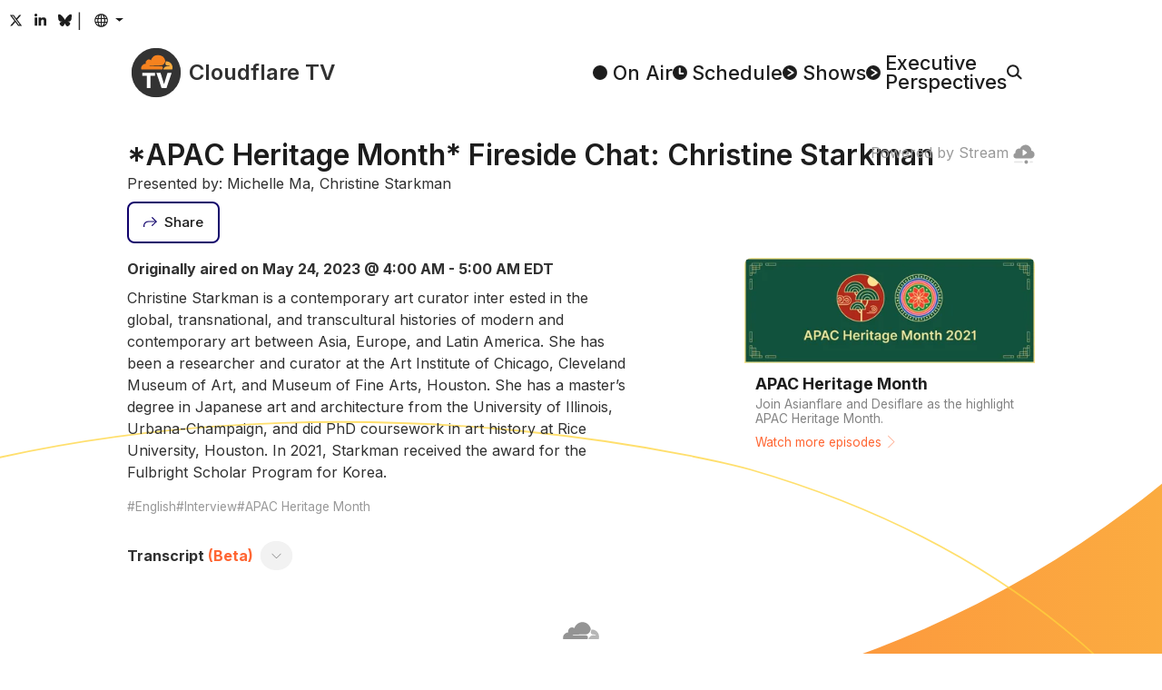

--- FILE ---
content_type: text/html
request_url: https://cloudflare.tv/shows/apac-heritage-month/apac-heritage-month-fireside-chat-christine-starkman/0ZJWQ5gR
body_size: 52767
content:
<!DOCTYPE html><html lang="en-US" style="box-sizing:border-box;color:#313131;font-family:&#x27;Inter&#x27;, system-ui, sans-serif;line-height:1.5;overflow-y:scroll"><head><style type="text/css">@font-face{font-display:swap;font-family:Inter;font-style:normal;font-weight:100 900;src:url(/font/inter/cyrillic-ext.woff2) format("woff2");unicode-range:U+0460-052F,U+1C80-1C8A,U+20B4,U+2DE0-2DFF,U+A640-A69F,U+FE2E-FE2F}@font-face{font-display:swap;font-family:Inter;font-style:normal;font-weight:100 900;src:url(/font/inter/cyrillic.woff2) format("woff2");unicode-range:U+0301,U+0400-045F,U+0490-0491,U+04B0-04B1,U+2116}@font-face{font-display:swap;font-family:Inter;font-style:normal;font-weight:100 900;src:url(/font/inter/greek-ext.woff2) format("woff2");unicode-range:U+1F00-1FFF}@font-face{font-display:swap;font-family:Inter;font-style:normal;font-weight:100 900;src:url(/font/inter/greek.woff2) format("woff2");unicode-range:U+0370-0377,U+037A-037F,U+0384-038A,U+038C,U+038E-03A1,U+03A3-03FF}@font-face{font-display:swap;font-family:Inter;font-style:normal;font-weight:100 900;src:url(/font/inter/vietnamese.woff2) format("woff2");unicode-range:U+0102-0103,U+0110-0111,U+0128-0129,U+0168-0169,U+01A0-01A1,U+01AF-01B0,U+0300-0301,U+0303-0304,U+0308-0309,U+0323,U+0329,U+1EA0-1EF9,U+20AB}@font-face{font-display:swap;font-family:Inter;font-style:normal;font-weight:100 900;src:url(/font/inter/latin-ext.woff2) format("woff2");unicode-range:U+0100-02BA,U+02BD-02C5,U+02C7-02CC,U+02CE-02D7,U+02DD-02FF,U+0304,U+0308,U+0329,U+1D00-1DBF,U+1E00-1E9F,U+1EF2-1EFF,U+2020,U+20A0-20AB,U+20AD-20C0,U+2113,U+2C60-2C7F,U+A720-A7FF}@font-face{font-display:swap;font-family:Inter;font-style:normal;font-weight:100 900;src:url(/font/inter/latin.woff2) format("woff2");unicode-range:U+0000-00FF,U+0131,U+0152-0153,U+02BB-02BC,U+02C6,U+02DA,U+02DC,U+0304,U+0308,U+0329,U+2000-206F,U+20AC,U+2122,U+2191,U+2193,U+2212,U+2215,U+FEFF,U+FFFD}/*! normalize.css v8.0.1 | MIT License | github.com/necolas/normalize.css */html{-webkit-text-size-adjust:100%}h1{font-size:2em;margin:.67em 0}hr{box-sizing:content-box;height:0;overflow:visible}pre{font-family:monospace,monospace;font-size:1em}a{background-color:transparent}abbr[title]{border-bottom:none;text-decoration:underline;text-decoration:underline dotted}b,strong{font-weight:bolder}code,kbd,samp{font-family:monospace,monospace;font-size:1em}small{font-size:80%}sub,sup{font-size:75%;line-height:0;position:relative;vertical-align:baseline}sub{bottom:-.25em}sup{top:-.5em}img{border-style:none}button,input,optgroup,select,textarea{font-family:inherit;font-size:100%;line-height:1.15;margin:0}button,input{overflow:visible}button,select{text-transform:none}[type=button],[type=reset],[type=submit],button{-webkit-appearance:button}[type=button]::-moz-focus-inner,[type=reset]::-moz-focus-inner,[type=submit]::-moz-focus-inner,button::-moz-focus-inner{border-style:none;padding:0}[type=button]:-moz-focusring,[type=reset]:-moz-focusring,[type=submit]:-moz-focusring,button:-moz-focusring{outline:1px dotted ButtonText}fieldset{padding:.35em .75em .625em}legend{box-sizing:border-box;color:inherit;display:table;max-width:100%;padding:0;white-space:normal}progress{vertical-align:baseline}textarea{overflow:auto}[type=checkbox],[type=radio]{box-sizing:border-box;padding:0}[type=number]::-webkit-inner-spin-button,[type=number]::-webkit-outer-spin-button{height:auto}[type=search]{-webkit-appearance:textfield;outline-offset:-2px}[type=search]::-webkit-search-decoration{-webkit-appearance:none}::-webkit-file-upload-button{-webkit-appearance:button;font:inherit}details{display:block}summary{display:list-item}template{display:none}[hidden]{display:none}@keyframes react-loading-skeleton{to{transform:translate(100%)}}.react-loading-skeleton{--base-color: #ebebeb;--highlight-color: #f5f5f5;--animation-duration: 1.5s;--animation-direction: normal;--pseudo-element-display: block;background-color:var(--base-color);width:100%;border-radius:.25rem;display:inline-flex;line-height:1;position:relative;-webkit-user-select:none;user-select:none;overflow:hidden}.react-loading-skeleton:after{content:" ";display:var(--pseudo-element-display);position:absolute;top:0;left:0;right:0;height:100%;background-repeat:no-repeat;background-image:var( --custom-highlight-background, linear-gradient( 90deg, var(--base-color) 0%, var(--highlight-color) 50%, var(--base-color) 100% ) );transform:translate(-100%);animation-name:react-loading-skeleton;animation-direction:var(--animation-direction);animation-duration:var(--animation-duration);animation-timing-function:ease-in-out;animation-iteration-count:infinite}@media (prefers-reduced-motion){.react-loading-skeleton{--pseudo-element-display: none}}:root{--black: rgb(0, 0, 0);--cloudflare-orange: rgb(246, 130, 31);--cloudflare-orange-light: rgb(251, 173, 65);--danger: rgb(176, 41, 28);--gray-0: rgb(29, 29, 29);--gray-1: rgb(49, 49, 49);--gray-2: rgb(61, 61, 61);--gray-3: rgb(74, 74, 74);--gray-4: rgb(89, 89, 89);--gray-5: rgb(121, 121, 121);--gray-6: rgb(153, 153, 153);--gray-7: rgb(182, 182, 182);--gray-8: rgb(217, 217, 217);--gray-9: rgb(242, 242, 242);--success: rgb(18,82,61);--white: rgb(255, 255, 255);--primary: #FF6633;--primary-active: #F68220;--primary-hover: #F68220;--secondary: #0F006B;--secondary-hover: #002FA7;--text-body: var(--gray-0);--text-muted: var(--gray-6);--text-muted-opacity: .6;--shadow-color: var(--gray-6);--skeleton-color: var(--gray-8);--skeleton-color-highlight: var(--gray-9);--button-bg: var(--gray-9);--button-bg-hover: var(--gray-8);--button-border-color: transparent;--button-border-radius: .5rem;--button-border-width: 2px;--button-font-size: .9375rem;--button-padding-x: 1rem;--button-padding-y: .75rem;--card-bg: white;--card-bg-hover: var(--gray-9);--card-border-radius: var(--button-border-radius);--card-padding: .75rem;--card-shadow-active: inset 0 0 0 3px var(--gray-8);--form-border-color: var(--gray-7);--form-border-radius: var(--button-border-radius);--form-border-width: var(--button-border-width);--form-font-size: .9375rem;--form-padding-x: 1rem;--form-padding-y: .75rem;--dropdown-bg: var(--gray-7);--dropdown-border-radius: var(--button-border-radius);--dropdown-border-width: var(--button-border-width);--dropdown-item-border-radius: calc(var(--dropdown-border-radius) - .1rem);--popover-border-color: var(--gray-7);--popover-border-radius: var(--button-border-radius);--popover-border-width: var(--button-border-width);--body-bg: var(--white);--body-font-size: 1.0625rem;--content-column-width: 62.5rem;--content-collumn-padding-x: 2rem;--content-max-width: calc(100vw - 2 * var(--content-collumn-padding-x));--copy-column-width: 35rem;--scrollbar-width: 1rem}html{-webkit-font-smoothing:antialiased;color-scheme:light;accent-color:var(--primary);background-color:var(--body-bg)}[js-focus-visible-polyfill-available] *:focus[is-focus-visible]{outline-color:var(--primary)}[js-focus-visible-polyfill-available] *:focus:not([is-focus-visible]){outline:none!important}body{min-height:100vh}::selection{background:#ff9e40;color:var(--body-bg)}.carousel__slide-focus-ring{outline-color:var(--primary)!important}@media (max-width: 1080px){:root{--body-font-size: 1rem}}@media (max-width: 768px){:root{--body-font-size: .9375rem;--content-collumn-padding-x: 4vw}}@media (hover: none){:root{--scrollbar-width: 0px}}@media (prefers-reduced-motion: no-preference){html{scroll-behavior:smooth}}</style><meta charSet="utf-8"/><title>*APAC Heritage Month* Fireside Chat: Christine Starkman - Cloudflare TV</title><meta name="description" content="Christine Starkman is a contemporary art curator inter ested in the global, transnational, and transcultural histories of modern and contemporary art between Asia, Europe, and Latin America. She has been a researcher and curator at the Art Institute..."/><meta name="viewport" content="width=device-width,initial-scale=1"/><meta property="og:title" content="*APAC Heritage Month* Fireside Chat: Christine Starkman - Cloudflare TV"/><meta property="og:description" content="Christine Starkman is a contemporary art curator inter ested in the global, transnational, and transcultural histories of modern and contemporary art between Asia, Europe, and Latin America. She has been a researcher and curator at the Art Institute..."/><meta property="og:image" content="https://cloudflare.tv/api/vod/8029fa738db66d943c6ab775af8effa1/thumbnail.jpg?time=35s"/><meta property="og:type" content="website"/><meta property="og:url" content="https://cloudflare.tv/shows/apac-heritage-month/apac-heritage-month-fireside-chat-christine-starkman/0ZJWQ5gR"/><meta name="twitter:card" content="summary_large_image"/><meta name="twitter:title" content="*APAC Heritage Month* Fireside Chat: Christine Starkman - Cloudflare TV"/><meta name="twitter:description" content="Christine Starkman is a contemporary art curator inter ested in the global, transnational, and transcultural histories of modern and contemporary art between Asia, Europe, and Latin America. She has been a researcher and curator at the Art Institute..."/><meta name="twitter:image" content="https://cloudflare.tv/api/vod/8029fa738db66d943c6ab775af8effa1/thumbnail.jpg?time=35s"/><meta name="twitter:url" content="https://cloudflare.tv/shows/apac-heritage-month/apac-heritage-month-fireside-chat-christine-starkman/0ZJWQ5gR"/><meta name="twitter:creator" content="@CloudflareTV"/><meta name="twitter:site" content="@CloudflareTV"/><meta name="twitter:card" content="player"/><meta name="twitter:player" content="https://iframe.cloudflarestream.com/8029fa738db66d943c6ab775af8effa1"/><meta name="twitter:player:width" content="1280"/><meta name="twitter:player:height" content="720"/><meta name="apple-mobile-web-app-title" content="Cloudflare TV"/><meta name="application-name" content="Cloudflare TV"/><meta name="msapplication-TileColor" content="#1d1f20"/><meta name="theme-color" content="#1d1f20"/><link rel="canonical" href="/shows/apac-heritage-month/apac-heritage-month-fireside-chat-christine-starkman/Jv111wve"/><link rel="stylesheet" href="/assets/root-yIM5dNen.css"/><link rel="stylesheet" href="/assets/Content-BNEZw_nd.css"/><link rel="apple-touch-icon" sizes="180x180" href="/favicon/apple-touch-icon.png?v=2024"/><link rel="icon" type="image/png" sizes="16x16" href="/favicon/favicon-16x16.png?v=2024"/><link rel="icon" type="image/png" sizes="32x32" href="/favicon/favicon-32x32.png?v=2024"/><link rel="shortcut icon" href="/favicon.ico?v=2024"/><link rel="stylesheet" href="/assets/EventPage-DvL7q-3e.css"/><link rel="stylesheet" href="/assets/LayoutTitle-DCF156NT.css"/><link rel="stylesheet" href="/assets/Card-Ji3dGdvg.css"/><link rel="stylesheet" href="/assets/Time-CR7y6H-7.css"/><link rel="stylesheet" href="/assets/RenderMarkdown-C_Vst_yj.css"/><link rel="stylesheet" href="/assets/PlayerStream-VQuiojP9.css"/><script src="https://assets.adobedtm.com/f597f8065f97/d64fee6e5443/launch-01087b0c0f75.min.js" async></script><script>(function(w,d,s,l,i){w[l]=w[l]||[];w[l].push({'gtm.start':
new Date().getTime(),event:'gtm.js'});var j=d.createElement(s),dl=l!='dataLayer'?'&l='+l:'';j.async=true;j.src=
'https://www.googletagmanager.com/gtm.js?id='+i+dl;d.head.appendChild(j);
})(window,document,'script','dataLayer','GTM-NDGPDFZ');</script><script type="text/javascript">function OptanonWrapper() {}</script>
<script async charset="UTF-8" data-domain-script=20c0edd5-ccd0-4a39-9413-2846cb200188 src=https://cdn.cookielaw.org/scripttemplates/otSDKStub.js type="text/javascript"></script></head><body style="margin:0;position:relative"><header class="_header_ch4u9_1"><div style="position:fixed;opacity:0;pointer-events:none;transition:opacity 200ms linear;z-index:1"><div style="background:var(--primary);height:4px;left:0;margin-left:-100%;position:fixed;top:0;transition:margin-left 200ms linear;width:100%"><div style="box-shadow:0 0 10px var(--primary), 0 0 5px var(--primary);display:block;height:100%;opacity:1;position:absolute;right:0;transform:rotate(3deg) translate(0px, -4px);width:100px"></div></div></div><div class="_headerSocials_ch4u9_45"><a class="_headerSocialsButton_ch4u9_56 _buttonTransparent_2frs4_107 _button_2frs4_1 _buttonSizeSmall_2frs4_114 " href="https://x.com/CloudflareTV/" target="_blank" rel="noopener noreferrer"><span class="_buttonContent_2frs4_46"><svg aria-hidden="true" style="display:inline-block;font-size:inherit;height:1em;vertical-align:-0.125em" focusable="false" role="img" xmlns="http://www.w3.org/2000/svg" viewBox="0 0 24 24"><path fill="currentColor" d="M18.244 2.25h3.308l-7.227 8.26 8.502 11.24H16.17l-5.214-6.817L4.99 21.75H1.68l7.73-8.835L1.254 2.25H8.08l4.713 6.231zm-1.161 17.52h1.833L7.084 4.126H5.117z"></path></svg></span></a><a class="_headerSocialsButton_ch4u9_56 _buttonTransparent_2frs4_107 _button_2frs4_1 _buttonSizeSmall_2frs4_114 " href="https://www.linkedin.com/company/cloudflare/" target="_blank" rel="noopener noreferrer"><span class="_buttonContent_2frs4_46"><svg aria-hidden="true" style="display:inline-block;font-size:inherit;height:1em;vertical-align:-0.125em" focusable="false" role="img" xmlns="http://www.w3.org/2000/svg" viewBox="-32 0 512 512"><path fill="currentColor" d="M100.28 448H7.4V148.9h92.88zM53.79 108.1C24.09 108.1 0 83.5 0 53.8a53.79 53.79 0 0 1 107.58 0c0 29.7-24.1 54.3-53.79 54.3zM447.9 448h-92.68V302.4c0-34.7-.7-79.2-48.29-79.2-48.29 0-55.69 37.7-55.69 76.7V448h-92.78V148.9h89.08v40.8h1.3c12.4-23.5 42.69-48.3 87.88-48.3 94 0 111.28 61.9 111.28 142.3V448z"></path></svg></span></a><a class="_headerSocialsButton_ch4u9_56 _buttonTransparent_2frs4_107 _button_2frs4_1 _buttonSizeSmall_2frs4_114 " href="https://bsky.app/profile/cloudflare.social" target="_blank" rel="noopener noreferrer"><span class="_buttonContent_2frs4_46"><svg aria-hidden="true" style="display:inline-block;font-size:inherit;height:1em;vertical-align:-0.125em" focusable="false" role="img" xmlns="http://www.w3.org/2000/svg" viewBox="0 -3 64 64"><path fill="currentColor" d="M13.873 3.805C21.21 9.332 29.103 20.537 32 26.55v15.882c0-.338-.13.044-.41.867-1.512 4.456-7.418 21.847-20.923 7.944-7.111-7.32-3.819-14.64 9.125-16.85-7.405 1.264-15.73-.825-18.014-9.015C1.12 23.022 0 8.51 0 6.55 0-3.268 8.579-.182 13.873 3.805ZM50.127 3.805C42.79 9.332 34.897 20.537 32 26.55v15.882c0-.338.13.044.41.867 1.512 4.456 7.418 21.847 20.923 7.944 7.111-7.32 3.819-14.64-9.125-16.85 7.405 1.264 15.73-.825 18.014-9.015C62.88 23.022 64 8.51 64 6.55c0-9.818-8.578-6.732-13.873-2.745Z"></path></svg></span></a>|<!--$--><button class="_languageButton_12cde_2 _buttonTransparent_2frs4_107 _button_2frs4_1 _buttonSizeSmall_2frs4_114 "><span class="_buttonContent_2frs4_46"><span class="_buttonLazyIcon_17bp2_1 _buttonIcon_2frs4_55"><svg aria-hidden="true" fill="currentColor" style="display:inline-block;font-size:inherit;height:1em;vertical-align:-0.125em" focusable="false" role="img" xmlns="http://www.w3.org/2000/svg" viewBox="2 2.5 20 20"><path fill-rule="evenodd" clip-rule="evenodd" d="M3.99383 10.5024C3.83477 11.142 3.75035 11.8111 3.75035 12.5C3.75035 13.1379 3.82273 13.7588 3.95974 14.3551H6.42419C6.35675 13.7532 6.32167 13.1328 6.32167 12.5C6.32167 11.8171 6.36252 11.1487 6.4408 10.5024H3.99383ZM4.52625 9.00238H6.69764C6.96845 7.79284 7.3773 6.69503 7.89695 5.76905C8.02151 5.54711 8.15406 5.33258 8.29427 5.12719C6.64452 5.95808 5.31185 7.32645 4.52625 9.00238ZM12.0761 2.75029C12.0507 2.7501 12.0254 2.75 12 2.75C6.61505 2.75 2.25 7.1154 2.25 12.5C2.25 17.8846 6.61505 22.25 12 22.25C12.0254 22.25 12.0507 22.2499 12.0761 22.2497C12.0916 22.2499 12.1071 22.25 12.1226 22.25C12.1874 22.25 12.2517 22.2483 12.3155 22.245C17.5544 22.0784 21.75 17.779 21.75 12.5C21.75 7.22097 17.5544 2.92157 12.3155 2.75501C12.2517 2.75168 12.1874 2.75 12.1226 2.75C12.1071 2.75 12.0916 2.7501 12.0761 2.75029ZM11.2453 4.43477C10.5242 4.73897 9.81232 5.42158 9.20542 6.50302C8.80862 7.21008 8.47804 8.05581 8.23965 9.00238H11.2453V4.43477ZM11.2453 10.5024H7.9532C7.86775 11.1403 7.82202 11.8091 7.82202 12.5C7.82202 13.1396 7.86122 13.7603 7.93484 14.3551H11.2453V10.5024ZM12.7457 14.3551V10.5024H16.292C16.3775 11.1403 16.4232 11.8091 16.4232 12.5C16.4232 13.1396 16.384 13.7603 16.3104 14.3551H12.7457ZM11.2453 15.8551H8.20465C8.44521 16.8594 8.78881 17.7546 9.20542 18.497C9.81232 19.5784 10.5242 20.261 11.2453 20.5652V15.8551ZM8.29427 19.8728C8.15406 19.6674 8.02151 19.4529 7.89695 19.2309C7.35696 18.2687 6.93663 17.121 6.66648 15.8551H4.46111C5.23695 17.596 6.59801 19.0185 8.29427 19.8728ZM16.0859 19.6687C17.6052 18.8008 18.8219 17.4639 19.5389 15.8551H17.5788C17.3086 17.121 16.8883 18.2687 16.3483 19.2309C16.2644 19.3804 16.1769 19.5265 16.0859 19.6687ZM16.0406 15.8551H12.7457V20.6568C13.5524 20.4158 14.3617 19.7054 15.0398 18.497C15.4564 17.7546 15.8 16.8594 16.0406 15.8551ZM17.8211 14.3551H20.0403C20.1773 13.7588 20.2497 13.1379 20.2497 12.5C20.2497 11.8111 20.1652 11.142 20.0062 10.5024H17.8044C17.8827 11.1487 17.9236 11.8171 17.9236 12.5C17.9236 13.1328 17.8885 13.7532 17.8211 14.3551ZM17.5476 9.00238C17.2768 7.79284 16.868 6.69503 16.3483 5.76905C16.2644 5.61962 16.1769 5.47354 16.0859 5.33135C17.5601 6.17345 18.7494 7.45719 19.4737 9.00238H17.5476ZM16.0056 9.00238H12.7457V4.34322C13.5524 4.58416 14.3617 5.2946 15.0398 6.50302C15.4366 7.21008 15.7672 8.05581 16.0056 9.00238Z"></path></svg></span></span></button><!--/$--></div><div class="_headerMenu_ch4u9_8"><a class="" style="color:inherit;text-decoration:none" href="/" data-discover="true"><span class="_logo_jfv7t_1 "><svg width="64" height="64" viewBox="0 0 101.451 101.451" xmlns="http://www.w3.org/2000/svg" style="transform:scale(.85)"><circle cx="50.726" cy="50.726" r="50.726" fill="#333"></circle><g transform="translate(-215.836 -27.561)"><path d="M235.711,71.147a9.807,9.807,0,0,1,9.423-11.228,6.9,6.9,0,0,1,10.826-7.235,15.342,15.342,0,0,1,29.5,1.586.851.851,0,0,1,.017.166.827.827,0,0,1-.053.3l-1.344,3.51a8.413,8.413,0,0,1-6.879,5.161l-23.557.3a.624.624,0,0,0-.542.415.474.474,0,0,0,.05.421.463.463,0,0,0,.367.2l23.341.3a3.6,3.6,0,0,1,2.856,1.413,4.058,4.058,0,0,1,.414,3.546l-.331,1.145a.569.569,0,0,1-.533.407l-.013,0-43.09,0A.457.457,0,0,1,235.711,71.147Z" fill="#f6821f"></path><path d="M299.856,71.2a.476.476,0,0,1-.459.343h-17.79l-.014,0a.276.276,0,0,1-.245-.374l.374-.976a8.415,8.415,0,0,1,6.891-5.161l5.17-.3a.625.625,0,0,0,.541-.415.47.47,0,0,0-.052-.423.454.454,0,0,0-.355-.193l-4.975-.3a3.6,3.6,0,0,1-2.856-1.413,4.053,4.053,0,0,1-.414-3.545l.918-3.17a.371.371,0,0,1,.235-.248.379.379,0,0,1,.1-.022c.215-.01.43-.016.646-.016A12.768,12.768,0,0,1,299.856,71.2Z" fill="#fbad40"></path><path d="M1.343-25.121v-6.143H27.771v6.143H18.282V0h-7.45V-25.121Zm37.666-6.143,6.985,22.9h.269l6.985-22.9h8.463L51.16,0H41.1L30.546-31.264Z" transform="translate(236.618 110.06)" fill="#fff"></path></g></svg><span class="_title_jfv7t_9">Cloudflare TV</span></span></a><nav class="_headerMenuNav_ch4u9_14"><a class="_headerNavLink_ch4u9_23" href="/" data-discover="true"><span class="_headerNavLinkIcon_ch4u9_35"><svg width="16" height="16" viewBox="0 0 30.225 30.225" xmlns="http://www.w3.org/2000/svg"><circle cx="15.112" cy="15.112" r="15.112" fill="currentColor"></circle></svg></span><span class="_headerNavLinkText_ch4u9_41">On Air</span></a><a class="_headerNavLink_ch4u9_23" href="/schedule" data-discover="true"><span class="_headerNavLinkIcon_ch4u9_35"><svg width="16" height="16" viewBox="0 0 30.225 30.225" xmlns="http://www.w3.org/2000/svg"><circle cx="15.112" cy="15.112" r="15.112" fill="currentColor"></circle><path d="M1119.569,74.441V85.017h6.606" transform="translate(-1104.831 -67.96)" fill="none" stroke="#fff" stroke-linecap="round" stroke-linejoin="round" stroke-width="3.75"></path></svg></span><span class="_headerNavLinkText_ch4u9_41">Schedule</span></a><a class="_headerNavLink_ch4u9_23" href="/discover" data-discover="true"><span class="_headerNavLinkIcon_ch4u9_35"><svg width="16" height="16" viewBox="0 0 30.225 30.225" xmlns="http://www.w3.org/2000/svg"><circle cx="15.112" cy="15.112" r="15.112" fill="currentColor"></circle><path d="M1406.442,77.039l10.5,6.479L1406.442,90" transform="translate(-1394.641 -68.406)" fill="none" stroke="#fff" stroke-linecap="round" stroke-linejoin="round" stroke-width="3.316"></path></svg></span><span class="_headerNavLinkText_ch4u9_41">Shows</span></a><a class="_headerNavLink_ch4u9_23" href="/executive" data-discover="true"><span class="_headerNavLinkIcon_ch4u9_35"><svg width="16" height="16" viewBox="0 0 30.225 30.225" xmlns="http://www.w3.org/2000/svg"><circle cx="15.112" cy="15.112" r="15.112" fill="currentColor"></circle><path d="M1406.442,77.039l10.5,6.479L1406.442,90" transform="translate(-1394.641 -68.406)" fill="none" stroke="#fff" stroke-linecap="round" stroke-linejoin="round" stroke-width="3.316"></path></svg></span><span class="_headerNavLinkText_ch4u9_41">Executive
Perspectives</span></a><label class="_search_22cq5_1 _headerNavLink_ch4u9_23"><!--$--><svg width="17" height="17" viewBox="0 0 37.507 36.426" xmlns="http://www.w3.org/2000/svg"><g transform="translate(-1928.178 -68.192)"><circle cx="12.832" cy="12.832" r="12.832" transform="translate(1930.43 70.445)" fill="none" stroke="currentColor" stroke-linecap="round" stroke-linejoin="round" stroke-width="4.505"></circle><line x2="9.907" y2="9.35" transform="translate(1952.594 92.085)" fill="none" stroke="currentColor" stroke-linecap="round" stroke-linejoin="round" stroke-width="4.505"></line></g></svg><input aria-label="Search" class="_searchBarPlaceholder_22cq5_22" type="text"/><!--/$--></label></nav></div></header><main style="display:block"><div class="_playerStripe_dgcvx_38"><div class="_playerContainer_dgcvx_7"><div class="_player_dgcvx_1"><!--$--><!--/$--></div><div class="_playerPoweredBy_dgcvx_23"><a href="https://www.cloudflare.com/products/cloudflare-stream/" target="_blank" rel="noopener noreferrer">Powered by Stream<!-- --> <svg style="height:1em;width:1em;vertical-align:middle" fill="currentColor" width="16" height="16" viewBox="0 0 16 16" xmlns="http://www.w3.org/2000/svg"><g opacity="0.5"><path opacity="0.5" d="M1.2631 13.064H6.7001C6.84284 13.0725 6.97693 13.1352 7.07497 13.2393C7.17302 13.3434 7.22762 13.481 7.22762 13.624C7.22762 13.767 7.17302 13.9045 7.07497 14.0086C6.97693 14.1127 6.84284 14.1754 6.7001 14.184H1.2631C1.11485 14.184 0.972662 14.1251 0.867829 14.0202C0.762996 13.9154 0.704102 13.7732 0.704102 13.625C0.704102 13.4767 0.762996 13.3345 0.867829 13.2297C0.972662 13.1249 1.11485 13.066 1.2631 13.066V13.064Z"></path><path opacity="0.5" d="M12.6669 13.064H14.0519C14.1946 13.0725 14.3287 13.1352 14.4268 13.2393C14.5248 13.3434 14.5794 13.481 14.5794 13.624C14.5794 13.767 14.5248 13.9045 14.4268 14.0086C14.3287 14.1127 14.1946 14.1754 14.0519 14.184H12.6669C12.5187 14.184 12.3765 14.1251 12.2716 14.0202C12.1668 13.9154 12.1079 13.7732 12.1079 13.625C12.1079 13.4767 12.1668 13.3345 12.2716 13.2297C12.3765 13.1249 12.5187 13.066 12.6669 13.066V13.064Z"></path></g><path d="M13.4252 5.295C13.3964 4.16617 12.9356 3.0914 12.1378 2.29229C11.34 1.49317 10.266 1.03062 9.13721 1C8.25809 1.00886 7.40232 1.28407 6.68283 1.78931C5.96335 2.29456 5.41397 3.00609 5.10721 3.83C4.85327 3.76762 4.59355 3.73176 4.33221 3.723C3.60242 3.74576 2.91103 4.05533 2.40801 4.58456C1.90499 5.11379 1.6309 5.82 1.64521 6.55C1.64521 6.767 1.69721 6.93 1.69721 7.092C1.27499 7.19806 0.901535 7.44489 0.638473 7.79176C0.37541 8.13863 0.238457 8.56482 0.25021 9C0.243565 9.25036 0.286482 9.49955 0.376491 9.73326C0.466501 9.96698 0.601826 10.1806 0.774685 10.3618C0.947544 10.543 1.15453 10.6883 1.38373 10.7892C1.61292 10.8902 1.85982 10.9448 2.11021 10.95H13.4252C14.5102 10.95 15.7502 9.538 15.7502 8.125C15.779 7.44981 15.5577 6.78772 15.1287 6.26554C14.6997 5.74336 14.0932 5.39779 13.4252 5.295ZM10.1002 7.025L7.52521 8.875L7.51521 8.882C7.4768 8.9073 7.43379 8.92478 7.38862 8.93345C7.34346 8.94212 7.29703 8.9418 7.25199 8.93251C7.20694 8.92323 7.16417 8.90515 7.12612 8.87933C7.08807 8.8535 7.05548 8.82043 7.03021 8.782C6.9896 8.7195 6.96806 8.64653 6.96821 8.572V4.872C6.96742 4.82469 6.97598 4.77769 6.99342 4.7337C7.01086 4.68971 7.03682 4.6496 7.06981 4.61568C7.1028 4.58176 7.14217 4.55469 7.18566 4.53604C7.22915 4.51739 7.27589 4.50752 7.32321 4.507C7.39529 4.50853 7.46514 4.53228 7.52321 4.575L10.1002 6.428C10.1477 6.46229 10.1864 6.50736 10.2131 6.55952C10.2397 6.61168 10.2536 6.66942 10.2536 6.728C10.2536 6.78658 10.2397 6.84433 10.2131 6.89648C10.1864 6.94864 10.1477 6.99371 10.1002 7.028V7.025Z"></path><path d="M9.63304 14.946C10.3632 14.946 10.955 14.3541 10.955 13.624C10.955 12.8939 10.3632 12.302 9.63304 12.302C8.90292 12.302 8.31104 12.8939 8.31104 13.624C8.31104 14.3541 8.90292 14.946 9.63304 14.946Z"></path></svg></a></div></div></div><div class="_content_1fj85_1 "><div class="_header_1cfvm_33"><h1 class="_layoutTitle_114rn_1 _headerTitle_1cfvm_45">*APAC Heritage Month* Fireside Chat: Christine Starkman</h1><div>Presented by: Michelle Ma, Christine Starkman</div></div><div class="_headerActions_1cfvm_36"><!--$--><button class=" _buttonSecondaryOutline_2frs4_98 _button_2frs4_1 _buttonOutlined_2frs4_51 undefined "><span class="_buttonContent_2frs4_46"><span class="_buttonLazyIcon_17bp2_1 _buttonIcon_2frs4_55"><svg viewBox="0 0 25.265 19.223" xmlns="http://www.w3.org/2000/svg"><path d="M1301.3,1015.595l8.113-8.113-8.113-8.113" transform="translate(-1285.551 -998.669)" fill="none" stroke="currentColor" stroke-miterlimit="10" stroke-width="1.978"></path><path d="M1309.316,1007.482h-14.777a8,8,0,0,0-8,8v2.412" transform="translate(-1285.551 -998.669)" fill="none" stroke="currentColor" stroke-miterlimit="10" stroke-width="1.978"></path></svg></span><span class="_buttonLazyLabel_17bp2_4">Share</span></span></button><!--/$--></div><div class="_accordion_me7ej_1 _details_1cfvm_1"><div><div class="_detailsTime_1cfvm_28">Originally aired on May 24, 2023 @ 4:00 AM - 5:00 AM EDT</div><div class="_markdown_1fdni_1 _detailsDescription_1cfvm_13"><span>Christine Starkman is a contemporary art curator inter ested in the global, transnational, and transcultural histories of modern and contemporary art between Asia, Europe, and Latin America. She has been a researcher and curator at the Art Institute of Chicago, Cleveland Museum of Art, and Museum of Fine Arts, Houston. She has a master’s degree in Japanese art and architecture from the University of Illinois, Urbana-Champaign, and did PhD coursework in art history at Rice University, Houston. In 2021, Starkman received the award for the Fulbright Scholar Program for Korea.</span></div><div class="_detailsTags_1cfvm_16"><div>English</div><div>Interview</div><div>APAC Heritage Month</div></div><div class="_transcriptionHeader_1cfvm_52"><h4 style="margin:1rem 0"><span>Transcript</span><span class="_transcriptionHeaderBeta_1cfvm_61"> <!-- -->(Beta)</span></h4><button class=" _button_2frs4_1 undefined " aria-label="Toggle transcript"><span class="_buttonContent_2frs4_46"><svg style="height:1em;width:1em;vertical-align:middle;transform:rotate(270deg)" width="65.414" height="65.414" viewBox="0 0 34.121 65.414" xmlns="http://www.w3.org/2000/svg"><path d="M249.1,255.7l-32-32,32-32" transform="translate(-215.682 -190.993)" fill="none" stroke="currentColor" stroke-miterlimit="10" stroke-width="3"></path></svg></span></button></div><div class="_accordion_me7ej_1 _transcription_1cfvm_49" style="display:none;max-height:0px">Hi everybody, welcome to Cloudflare TV and happy Asian American and Pacific Islander Month.
My name is Michelle and I&#x27;m on the business intelligence team. Right now in the United States, May is observed as Asian American and Pacific Islander Month and Cloudflare, since we&#x27;re a global company, so our two employee resource groups, Asianflare and Desinflare, for employees of Asian descent and their allies, decided to make this initiative globally inclusive.
So to celebrate APAC Month, we&#x27;re hosting the Amplifying Asian Voices FireTrack series on Cloudflare TV, showcasing leaders and organizations from the Asian Pacific region.
So without further ado, I would like to introduce my guest of honor today, Christine Starkman.
So do you just kind of mind sharing a little bit about yourself and what you do?
Yes.
Oh, you know, should I start the share? Because I have it in the share. Yeah, yeah, you can.
Okay, good. Because I&#x27;ll start there. Well, I&#x27;m a curator of contemporary art.
I live in Houston. And let me just start here.
I&#x27;m an art curator. And this was my office at the Museum of Fine Arts Houston, as you can see with all the books and research.
And as a curator, you know, you work at the museum, research, organize exhibitions, produce publications, fundraise, collaborate with colleagues and other museums and universities.
I think from the beginning, I did not know really what the world of art and the museum will give me.
But as I work over the years, I discovered that it&#x27;s so rich and the travel and the people that you made it so interesting.
The small picture you can see in the corner.
Sorry, it&#x27;s a little dark, but it&#x27;s very special to me when I was preparing for this presentation.
You could see me there kneeling at the table. And that is we&#x27;re looking at a sixth century Silla Korean crown gold with jade.
And it&#x27;s very special because it came from Korea for the arts of Korea gallery that I worked on in 2007.
And when it arrived, you know, it came with its own courier, it flew in a special box.
And two people from the museum, National Museum of Korea came with it.
And I remember going to the museum at midnight because it was arriving.
And the next day we opened the box. And this is really very rare. You&#x27;re not not too many people get to see it up close.
Usually it&#x27;s behind glass. So once they opened it, we took some time to really look at it and just, you know, experience the sixth century Korean gold crown.
And when I was negotiating the loan, the director asked me, would you like to borrow the crown or the gold belt?
And I said, Well, can I borrow both?
You know, if you ask me which one I said both, and it&#x27;s the first time to leave Korea.
So it&#x27;s quite a quite a special experience to see it up close.
So you see me there. And this was published in the newspaper because we allowed them to come in.
And I just have a quick question about that. So when you have like, something that it&#x27;s so like historic and so important to like Korea as a country, right?
Does the government get involved? Yes, yes, it all has to be approved.
The National Museum of Korea is a government museum. So when they asked me, everything has to be approved through the government to the Ministry of Culture, everything has to be approved.
So it was very special for the Arts of Korea gallery in Houston to be able to have their designated national treasure.
And my reasoning to them when I borrowed it, I said this would be the first Arts of Korea gallery in the southwest.
And I said many people it will be the first time to see it and probably the last time if that was their only visit to Houston.
So I worked very hard to borrow the best of Korea because it was the first Korean gallery in Houston and in the southwest.
That is amazing. So I just sorry, I&#x27;m going to go through your question.
Just to show you the kinds of exhibitions that I worked on. There&#x27;s Arts of Korea and Korea in 19 2007.
And I also worked with the ink painter.
So that&#x27;s the museum you can see there. So when you organize an exhibition, you know, you start with research, you make a publication, you do research.
And for me, when I did Korea, it was my first time I studied Japanese art.
So it was all from beginning from 2004 to 2007.
I studied Korean, I started Korean art, I worked with colleagues, I really studied so hard that to open the Korean gallery, I wanted to make sure I understood the culture of Korea from ancient to contemporary, as you can see here, sorry, if you&#x27;re not able to see the whole thing, your bright future, I also organized a contemporary show.
So what&#x27;s interesting about my work, not too many curators are able to go from ancient antiquity, as you say, the sixth century crown to contemporary art.
But because the director of the museum, Houston, he said, Well, I&#x27;d like to also have contemporary art show.
So this show was in 2009.
So two years later, but I was already working with Los Angeles Museum to meet artists and select artists.
So the title of the show is your bright future.
12 contemporary artists from Korea. So we selected 12. And you can see videos.
And this is something on billboard. That&#x27;s in Hangul or in on him Bokeo, which means we are happy.
And that&#x27;s one work by an artist, he wanted it to be a billboard.
And that&#x27;s actually in Houston. And this one is in Los Angeles, the artist with the color stream.
Yeah, likes to work with found objects are not really found objects.
But, you know, he he would go to the store and would buy these colored streamers.
And that&#x27;s how he likes to do it. He likes to show the public that these ordinary things that you use for the house for decoration, uses it for art.
 With how does the process to be when you&#x27;re trying to, like gather, I guess, artwork, right to present at these, like publications, right?
How do the artists approach you?
Are you the one seeking them out? Like, what is how does it usually for a museum?
We are the ones, we went to Korea 2000, the curator from Los Angeles, which is the picture in the bottom from 2004, 5678, like five years, every year, we would go for two weeks or three weeks.
So and we had a colleague there who knew a lot of artists.
So each visit, we would meet 2530 artists, and would just talk to them, see what they do.
But by 2008, we probably had 20 by 2000. Yeah, 2008, we went down to 12.
And what&#x27;s interesting about the 12 artists we wanted to show it was about contemporary art.
It was about Korea, but it was about contemporary art. And also 11 of them are living abroad or studied abroad.
Only one stayed in Korea, like this artist who is showing the streamers, he never left Korea to study.
 But many of them, this artist with the Hangul on the billboard, he was in New York from 82 to 95.
These artists with the video right up there. He date it&#x27;s a collaborative two of them.
They live in Paris, they speak French. So 11 of the artists we selected, studied abroad.
So in a way, their practice includes the the language of contemporary art, it didn&#x27;t stay as just if they stayed in Korea would have just been Korean works or well, I&#x27;m making a mistake there, because that&#x27;s my that&#x27;s really my point.
Many of these artists know about contemporary art because of travel, right?
Because of museums because of publications, they see all the works that are being published.
So that&#x27;s really my point. Even though these artists are from Korea, they live abroad, they study abroad.
And in Korea itself, the universities there and exhibitions are all international.
Okay. So I think that kind of really brings us to like, kind of like the main chunk of kind of the thing we really want to explore in this interview is like what makes art art?
Yes. Well, I have other works that I worked on.
Saigo Chang, a contemporary artist from China and Taiwan, I worked with him on gunpowder drawing.
So this is how we made the work.
And then another artist, Do Ho Suh, his work with the house and we can go back to that if you want.
But I&#x27;ll go to your question. Well, another question you asked, why did you decide to pursue this career?
Well, you know, it really started because you can see my major was biology and political science.
And then I went to Japan, because I was interested in Zen.
And you can see in the picture there, Kyoto, Japanese archery, I became interested in Japanese archery because of Kyoto.
But my time in Japan really showed me the art of Japan. And when I came back, I went to graduate school, studied Japanese art and architecture.
And my first job in Chicago is the Art Institute of Chicago because they had Japanese collection.
So that&#x27;s really I didn&#x27;t know I was going to be curator, I didn&#x27;t know I was going to work in a museum, I just knew I was very interested in Japanese art.
And where was Japanese art in Chicago at the museum.
And when I started working, I realized, I think this is where I want to stay.
Because like research, I want to learn about Japan, Japanese art, but then the added feature of being curator is the public.
You make an exhibition and you educate the public about Japanese art, my work with Japanese art.
So I think that was the addition that I also didn&#x27;t know about with being a curator, is that it&#x27;s really educating the public about different cultures.
So is that like, because since you had a strong interest in art, what kind of made you want to be a curator versus just being an artist yourself?
Oh, I Wow, that&#x27;s a really good question. I&#x27;ve always just, I think my interest is the research.
And I never really thought about drawing or painting or I wanted to.
That&#x27;s a really good question. Because I think while in Japan, I tried to do drawing class, and it was impossible.
So I gave up. You know, it takes a long time.
So I think for me, it&#x27;s more about research. I love research, learning about what makes something work.
That&#x27;s really good. But I think for artists, it&#x27;s a different kind of way of make, they make things, right?
And for me, I guess I make things, but more on maybe intellectual or like appreciating and learning upon and sharing with that knowledge.
Yeah. As an artist, I think you&#x27;re born with that art making and expression.
Yeah, that there&#x27;s in a way, it&#x27;s the same parallel path.
I try to understand what is art and maybe the way. And that&#x27;s why I think I stayed with as a curator, that world of art.
But you&#x27;re right, because in a way, in understanding an artist, you almost have to be thinking like an artist to have the sensitivity of how an artist makes a work.
You know what I mean?
Yeah. And, you know, I organized our talk from your question. And the next question you had, what are the current projects?
And, you know, the artist I worked on for my exhibition, you can see his billboard there.
He died in 2004. And when he makes a work of art, it&#x27;s installation, he draws it up, makes instructions, and he sends it ahead of time to the site.
For example, this one picture with the pieces of wood that&#x27;s in Venice, his idea for that, but he shows up, he buys plywood, he makes it, but then after the exhibition, they throw it away.
Because he only makes it just for that, it&#x27;s called site specific.
It&#x27;s really his ideas are so strong, it has to be really strong, that the actual material of the work doesn&#x27;t need to exist, the idea exists.
So he can go to another area, another site, and he won&#x27;t make the same.
Because this is just for Venice. And then on the other side here, that&#x27;s in San Antonio, it&#x27;s called sky of San Antonio.
 Because he died, we wanted to make that in Houston, and we wanted to do it sky of Houston.
Yeah, he made it, he put cameras on the roof, four directions and one direction to the sky.
He live streamed that to the floor in the gallery. You could see it&#x27;s a beautiful work, because in the morning, I would go to the gallery, see the sun rising, the birds are flying, and you could hear sound.
Oh, that&#x27;s so it&#x27;s very like in the moment.
Yes. It&#x27;s like this is this is here, this is now this is my piece.
And when we&#x27;re done with it, it&#x27;s it is now over as well. So you&#x27;re seeing a different kind of practice for an artist.
He never likes to make work that&#x27;s permanent.
So what happened, because I had to do it, right, because he died, I had to do it.
So I had to really study his work, like look at it, look at the archive material of how he did San Antonio.
And then also here, the billboard, he wanted it to be a billboard.
So we actually had to get a billboard in the city, four of them on the highway.
So when you&#x27;re driving, you see Hangul. And that&#x27;s really his point, because he wanted people to look at this graphic image, and perhaps maybe ask someone, if they find a Korean, they would say, what is that?
And the Korean will say, well, it says we are happy.
So the Korean himself won&#x27;t even know what that is.
We are happy, you&#x27;re happy. So it&#x27;s this kind of communal art that he wants everyone to participate in.
So that&#x27;s the reason why I over the years since 2009, I&#x27;m still on his work.
And that&#x27;s the application I made for Fulbright.
I want to go to Korea and study his archive, because his archive is in the National Museum of Korea.
Oh, that is awesome. So was it so you were pretty much like inspired.
So you kind of you started your career with Japanese art, right? As you explore more about different art, like outside of Japan, then you kind of were found inspiration other places.
And then you pursue that with your research efforts.
Yes. And, you know, living artists are this way, this one, not living, but brought me from antiquities where you learn about the culture, you know, you learn about how they lived in 6th, 9th century, 17th century, but they no longer are around, right?
But this exhibition of your bright future gave me the opportunity to work with living artists.
And I feel over the years from 2009 to today, there&#x27;s still a lot of work to be done, especially for Korea, China, Japan, all these Asian countries, there&#x27;s still a lot of research and writing that need to be for contemporary artists.
So let&#x27;s see if we Oh, current projects. So I just finished finishing this book.
And you know, now because in contemporary art is interesting, in a way, I&#x27;m open to different opportunities.
So I was asked to cook to curate and organize an exhibition about this photographer, and I&#x27;ve never done a photography show before.
But I was given the archives and 1000s of pictures. And I had to probably November, December, select pictures from her work.
She also died in 2000 2020.
So um, you can see I found these pictures, they&#x27;re rappers in 2000.
And I thought it was very important that a photographer in Houston took pictures of all these rappers in 2000.
In Houston, right when the rapping was, rap music was starting.
So these are all the names. And I also designed that graphic for presenting the pictures because I thought, I don&#x27;t want it to be boring, where you put the name right under the picture.
Yeah, I think that itself is also art, right?
Because you&#x27;re designing, you&#x27;re creating how to present this, you know, especially after the original artist passed away, you&#x27;re reiterating kind of on it, and trying to best tell her story.
Thank you so much. You know, that&#x27;s really the work I wanted to make sure that I was able to show who she was.
And it took time because she wasn&#x27;t there.
And all I had were 1000s of pictures. But she was great in a sheet, plastic sheet with all the pictures in it.
She would, with a red marker would exit and say, select or final.
She was kind of guiding me. Yeah. And when it&#x27;s not there, after a while, I learned really what she was looking for.
So I would look at the pictures really hard.
And I said, I think this is the one. I think this is the one.
So I also had to become a photographer, like her. And these are the pictures she took, you know, she took Destiny&#x27;s Child in 2000.
Before they, just when they were starting, they were 19 years old at this picture.
I was excited to find them because you know, they&#x27;re from Houston.
The next picture, she went to Russia in 1990 on skydiving trip, because she wanted to go.
And then she took pictures of President Bush because she was doing the cover of People magazine.
So she was invited. So this photographer, not too many. She wasn&#x27;t known as photographer in museum and galleries, because she was busy taking pictures for magazines as editorial.
And that&#x27;s what happens sometimes with photographers.
They, they, they are, you know, they go through their career, not known because they&#x27;re busy working.
And but you can see her lighting, the way her relationship with the sitter, you&#x27;re not able to get this kind of picture, unless you&#x27;re confident of the photographer and the photographer has a good rapport with you.
And I learned all that. With interviews, I did a lot of interviews for the book.
My current project. So this one, my next project that I&#x27;m excited about is this.
Yes, you told me you told me a little bit about it. And I&#x27;m excited. Yeah, you know, from a book of dim sum, the norm, parlor tea parlor.
I in that book, he talked about the ang family fong on in Chinatown in New York.
And I thought, you know, it was only a couple page.
So I wrote to Mr. Ang on Instagram. And now we&#x27;re on connected on email.
I said, you know, Mr. Ang, I think I want to write about your family.
It&#x27;s 133 years old. This a tofu. He, you know, it&#x27;s from family secret.
He&#x27;s the third generation. So I thought, you know, there&#x27;s a story about you, the family tofu Chinatown in New York.
I said, let&#x27;s make a book together.
So that&#x27;s my next project. I&#x27;m so excited. I&#x27;m really excited. Because I think it&#x27;s also just like now we&#x27;re at a time when people are really interested about hearing a lot of forgotten stories, too.
I think that&#x27;s also why we&#x27;re doing this.
It&#x27;s like amplifying Asian voices. It&#x27;s really giving people a platform allowing now it&#x27;s a time where not only can we share stories, but people are willing to listen to them.
And I&#x27;m one I&#x27;m on the in a way with my job. I can do that, right?
Because I do research, I conduct interviews. And from my photography experience of working on that, I was comfortable to say to him, you know, I will do interviews with your family will take pictures, I think I want to invite a photographer to take pictures.
So we&#x27;ll make a beautiful book. I know how to make a book, you know, working with a designer.
So it&#x27;s interesting how my experience from that gave me confidence to work on this project.
It&#x27;s very exciting. And I think we might get to your question now.
Yes. Sorry, it took so long. No, no, it&#x27;s great.
Because I think it&#x27;s all just like bringing all these little bits from your background.
And you really kind of answer kind of a lot of these kind of bigger, I guess, more broader questions, too.
So your question was hard, because I don&#x27;t think about that.
But maybe intuitively, I do. So I selected works of art that I like are my favorite.
And we start with 1434. Jan van Eyck, Dutch painter, Marriage of Arnolfini.
When I was in art institute, I picked this book up. And, you know, because I was focusing on Japanese art, but I thought I want, this is such a beautiful painting.
I&#x27;ve always seen it. I studied in art history, the whole book, I&#x27;m going to read it.
And what makes art art? Because when you look at a painting like this, okay, first, it&#x27;s marriage.
Second, materiality, the curtain, the attention to the chandelier, the fur, the velvet, the dog, the slipper, everything is a decision by the artist, everything is placed the right way.
And also, what&#x27;s interesting, there&#x27;s political social comment, also, that you don&#x27;t realize, you know, you&#x27;re just like a marriage picture.
But if you really, as a researcher, if you really am the writer of this book, research in a 14, 15th century Dutch, Netherlands, and he this Arnolfini is a rich businessman, he&#x27;s able to afford fur.
 And you know, when you have a portrait made, that means you are presenting your persona, your status to the audience, right to the city, I&#x27;m very rich, I can afford all this, and all the things that are very hard to get gold and velvet and, you know, fur, look, I can have it.
Right. And then also social, the dog, you know, tea, right?
The symbol of the dog is loyalty. And then the business of marriage is also here, see how the scholar was able to unpack and really find out what this painting is about.
Well, it&#x27;s her research, it&#x27;s original. But the business of marriage, you know, when you get married, you have to, you have to, especially for the woman, you know, have to be able to present her with all her riches, right.
So again, you know, with all the material that&#x27;s in the painting, it&#x27;s presenting also her status.
So what makes art art, because it reflects the culture reflects the materiality of the culture reflects social and political comments of how people lived at that time.
Yeah, right. We go to Renshaw. And this is my most most favorite ink painting.
Because again, Richard Vinograd, a scholar at Stanford.
He is a sinologist, his main field is Chinese art. But in this painting, 1850, just imagine what&#x27;s happening in China, right?
1850. It&#x27;s a portrait of Renshaw.
But the ink, the, the brush, how powerful it is, and then the inscription on the side of making a comment of what&#x27;s happening in China, and just how he&#x27;s presented, you know, his face, and then just how big he is the power.
So in art, you&#x27;re able to make a statement, right? So but then is it like, is all art?
Is it kind of just for the artists to make an opinion to make a statement to kind of become a medium for their own opinions?
Own opinion, but also respond to what&#x27;s happening in society.
But is that also art that just, I guess, that just looks nice, which is like visually appealing?
 I guess there is, but then those, those works of art don&#x27;t stand the test of time, in a way, for me.
Because you can look at it, it&#x27;s really pretty. But then it didn&#x27;t say anything about connect to it.
Yeah, yeah. And you see Amy Sherald, and I&#x27;m sorry, for President Obama, it&#x27;s a different artist.
But they were together when I picked it up.
For the first time, in portraits of presidents and First Lady. It&#x27;s not one of those old painting, as you can see in Jan van Eyck, you know, yeah, it&#x27;s like, yeah, they&#x27;re sitting there.
For the first time, President Obama and Michelle Obama wanted contemporary artists, Black artists, for the first time, they are presented at the Portrait Gallery in Washington, DC, Black artists making portrait of, you know, Black leaders.
It&#x27;s really monumental for this statement.
And, you know, for Amy Sherald to be selected, to make her portrait, you know, seated with this beautiful dress, you know, it really reflects her.
And then for President Obama, another artist, it was really a collaboration.
You know, not only an artist coming to the White House, the President is seated there, they just paint them, and it looks like all the other painting.
This one, I thought, was a great work of art in that it was making all these different levels of statements, right?
The first Black artist to be shown at the National Gallery portraying President Obama and Michelle Obama.
So, but let me ask you, yeah, when you ask this question, what makes art art?
Like, for me, or like, why did I ask the question?
I think for me, I think it&#x27;s all about just connecting. I think because a lot of that when you read like any works of art, regardless of what the medium, like, even just be like a book, right?
I think what really resonates, it&#x27;s something, I think it really is something that resonates, you know, like, it&#x27;s something you find, because there&#x27;s some books you read that you just like, forget about, because you don&#x27;t, you don&#x27;t connect to it, you know?
So I think for me, what makes art art is like, what can I connect to?
And I think that, but then that definition differs by each individual person, right?
Because like, someone looking at that marriage painting, it&#x27;s just like, okay, that&#x27;s just two people getting married.
But like, for me, that&#x27;s what I see. But for you, since you understand the like, scholarly background, right, the academic background of it, to you, you can connect to it in a different viewpoint than I can.
So I think that&#x27;s what makes art so interesting is that people are coming from all walks, all walks of life and trying to figure out what resonates with them and what doesn&#x27;t.
I love that answer that we can all come to art with our own experience and emotion.
And you know, I heard Baryshnikov say that, you know, art is all around us.
And sometimes it doesn&#x27;t even need to be part of us the way we live, right?
But he said, but if you make art as part of your life, that gives you freedom.
That gives you freedom.
If you become like, for example, for him as an artist, as a ballet, as a, you know, in ballet, it&#x27;s artistic, the way he made his body become this ballet art, right?
For him, it gave him freedom, freedom to express himself. So it&#x27;s very interesting.
You&#x27;re right. Thank you for that. That art gives you a chance to connect and to understand the world.
I also love what you said about art is everywhere.
Like I think, what was the type, the sky of Houston or the sky of whatever.
It&#x27;s really just the sky. Like I look up and that could be nature&#x27;s eye, you know?
But for the artists, they&#x27;re very sensitive. So what he wanted to do to go into that gallery, he wanted you to see the sky.
So he had to think about how do I do that?
Oh, and you know, a lot of that is decision-making, right? And he had to like experiment what makes, once you get to the work of art itself, that had a hundred decisions, right?
It&#x27;s like, how do I bring the sky live stream? Oh, video. Where do I put the video?
How do I bring it? And you know, he could have projected that to the wall, right?
Usually the projection is to the wall, right? But for him, he&#x27;s like, well, that&#x27;s what you see.
Then people will come in there, walk in, walk out.
But if I take a wall down, he actually cut a wall down and he projected it there.
And when you entered the room, you entered the wall opening that he took down.
So there&#x27;s a connection. And then you walk and you&#x27;re like, what happened to the wall?
Oh, it&#x27;s on the floor. Oh, what&#x27;s on the floor? Oh, the sky. So he said, my floor is your wall.
I actually read that in his notes. Oh, really? Okay. Yeah.
My floor is your wall. It&#x27;s so good. Okay. What differentiates Asian versus other contemporary art?
As I have learned over the years in looking at art, there are works, you know, Liu Xiaodong from China.
He makes a social realist painting. He was trained at the Central Academy.
So he can paint pictures that look real, almost real.
And then Jeff Koons, 1955. He was born in 1955. You know, he selects this kind of material, you know, and then he makes everyday things like this balloon dog or the tulips.
And then we have Yang Hegyu, born 1971. He&#x27;s one of my artists from my show.
He, she is actually in Berlin, moved there in the 90s. And she&#x27;s considered a German artist, but goes home to Korea.
And at some point, it must have been early 2000, where she decided to select, you know, blinds that you have on the window.
She decided that that&#x27;s her material. And this sculpture is made out of blinds.
Oh, that&#x27;s really pretty. It&#x27;s so big, too. So because of just really long practice and intellectual and theory of art, that she takes an everyday material and gives it an idea that it can be abstraction, it can have color, it can have it can have scale.
Right, that she can take an everyday material and give it a statement.
It&#x27;s very powerful way of thinking that you can take something that you see in the house.
Yeah, and she does, she&#x27;s not using a regular material for an artist, right?
 Ink, acrylic, canvas, you know, she actually takes an everyday material and makes it say something else.
And so what difference is Asian with other contemporary art?
For me these days, the artist might be born in Asia, but because of their opportunity and training, yeah, they&#x27;re able to also just be contemporary artists.
They are Asian. Yeah, perhaps they can make Asian things. But because of their way of thinking and opportunities to travel and make social statements, that they are just contemporary artists.
They no longer need to just be Asian artists. Yeah.
And it&#x27;s also like looking back, like you look at ancient art, right? Like when you look at like a sixth century, the gold crown from Korea, you can tell that&#x27;s from Korea, right?
Because of the history in it. I think what&#x27;s really interesting is, as our world modernizes and globalization is now like a very big thing.
Now, art in itself is now, it&#x27;s very hard to find, I guess you can&#x27;t look at this, like, for example, that painting in the middle, right?
You can&#x27;t look at that and go, that is definitely done by whatever artists and you can&#x27;t label that.
It&#x27;s just at this point, right?
Yes. Yes. You can&#x27;t say it&#x27;s in China, just China. It&#x27;s people fishing, you know, it&#x27;s a family, right?
It&#x27;s, yeah, in a way you&#x27;re right.
This global nature of art now that artists are able to travel. And also, I would think we need to be open to artists just because they&#x27;re Asian.
It doesn&#x27;t mean they just need to make Asian things or, you know, Yang Hegyu, do we tell her you&#x27;re Korean, you should just make Asian, you know, Korean things?
Liu Xiaodong, do we tell him to just make Chinese things?
You know, artists are expressing the world they see, right?
They travel and yeah, it&#x27;s good. Yeah, I think a lot of people, like, I think before we talked, I always kind of thought like artists is, like, that art is an extension of themselves, but it&#x27;s also an extension of the world around them.
Yes. Good. Good. I think that is, I think that was one of the most, like, things I kind of recognize is, you know, as the more we talked as well.
So how has the art scene changed from minority artists over time?
Interesting, you use that word minority.
Why did you use that word minority? I think because I&#x27;m looking at it from an American sense in which, you know, I guess European art kind of dominated America for a good part of the century.
But then as, you know, people come in from all over the world to this country, there&#x27;s a lot of times, you know, we are the minority here.
But even though if you look at it globally, like, I think the Asian population is kind of the majority, but like numbers wise.
But it&#x27;s good.
Yeah, it&#x27;s good. That happens in art. And that&#x27;s actually part of my research.
I&#x27;m looking at Baki, so the artist with the sky of Houston. In the 80s, he was at Pratt.
You know, he went to Hongik University in Seoul, wanted to go to New York, because many of the artists were going to New York in the 80s, got accepted to Pratt.
So he was in Brooklyn. And also Byron Kim is Korean. He was also in Brooklyn.
Byron went to Yale. Baki, so went to Pratt. And at that time, 80s and 90s, they were considered minority artists, ethnic artists.
And there was a show called the Decade Show in the 90s.
And it was about all the minorities, Blacks, Latinos, Asians.
And when I studied that book, I said, it&#x27;s, it&#x27;s extraordinary that there was a time in art and in New York, that these artists, these are minority artists, it&#x27;s kind of separating them, right?
These are the American artists, Western artists, these are the minority ethnic artists.
But when you look at the work, what is minority about it, right?
Synecdoche, 1991. Byron, coming from Yale, was selected from Whitney Biennial.
This every two years, they have this show at the Whitney, and they select American artists, right?
Because Byron is born in the US and went to Yale, was selected.
Synecdoche. And synecdoche is a literary word, which means many, but one, or one, but many.
And what do you think of this work of art?
It&#x27;s small canvases, small canvas. And there&#x27;s probably 100 of them.
He still continues the work where he, but this is an interesting thing.
Because one day, you know, he would carry around his small square canvases.
He was studying color. And he would ask his friends, can I, with watercolor, can I paint your skin color?
These are all skin colors. And after a while, he would have many famous friends, too, artists, so their color.
So synecdoche became this very important work, because on one level, it&#x27;s abstract art, right?
Color, and, you know, the approach that he made, many colors. And you would think, oh, it&#x27;s abstract art, right?
Not figurative, but abstract art. But when you look behind it, it has the name of the person.
And it&#x27;s their skin color.
So it made a really, it was an important work of art. But it was in a show in 1991, where there were ethnic artists, multicultural exhibition.
And they invited Byron Kim to kind of be the multicultural artist.
But looking back at it now, there&#x27;s nothing.
Well, it is multicultural, because there are all these artists there.
But on a level of art itself, right? That&#x27;s not abstract art. And he continues.
He&#x27;s still a painter. He&#x27;s still an instructor, a lecturer at Yale for painting.
So Untitled 2020, this is New York sky. At night. And then 2020, BQO, the last year, he was in La Jolla because of his parents, and he would go out swimming in the ocean.
So this is his painting of, you know, kind of coloring the ocean, right?
So I don&#x27;t think the artists have changed in a way. It&#x27;s really society, maybe I hope have changed, right?
Because he&#x27;s always been an abstract painter.
He&#x27;s always been a painter. But in 1990s, he was looked at as a minority ethnic artist, right?
These days, not really, because he&#x27;s just a New York painter.
He&#x27;s a, you know, an abstract painter. He&#x27;s a dealer in New York. And you can see 2020, he still continues with color, and, you know, light.
So I would think it&#x27;s really society giving that label to an artist.
They were never minority artists.
They were just artists. And then yeah, that&#x27;s part of my work. Yeah.
Really writing about that. Yeah, because I think like, especially looking at people who are often rated by labels of your identity, like you&#x27;re Asian American, you&#x27;re African American, you&#x27;re not just American.
You&#x27;re often attached to this foreignness of, I don&#x27;t know, of society construct, I don&#x27;t know.
It is. And I hope it just keeps changing, you know, I hope it just keeps changing because you know, you just do your work.
You don&#x27;t think, I don&#x27;t think I, on a daily basis, I don&#x27;t think, oh, I&#x27;m Filipino, I&#x27;m Asian.
I don&#x27;t think, I&#x27;m not conscious of that. It&#x27;s not till someone asks me, what are you?
Where are you from? And then you&#x27;re like, I&#x27;m from here.
Yeah. So it&#x27;s interesting how it&#x27;s really society that gives you that label.
And it&#x27;s good to talk about it with art because for Byron, he&#x27;s always, he was a poet, he&#x27;s a painter, he wanted to study color.
So from the beginning, it was all about color and painting and the history of art.
He was very conscious of that, the history of art, right?
But because of society, 80s and 90s, the curators, oh, he&#x27;s Korean, he must be painting minority identity kind of painting.
And of course, you know, all his friends, different color skin, they said, oh, yeah.
So he&#x27;s painting all the other people, the minority people. And that&#x27;s the writing today for many of my colleagues, is that I look at it as recovering the artist and recovering the work, that it wasn&#x27;t only about being minority, he didn&#x27;t go around saying, I&#x27;m Korean, I&#x27;m only going to paint the minority people.
In his mind, I&#x27;m going to paint color. How do I capture the color of your skin?
It&#x27;s all about color. Yeah. But they never wrote about that. They didn&#x27;t write about him doing that.
They wrote about him being Korean, you know, Korean War, you know, coming to the US.
Oh, yeah. Okay. The writing in the 80s and 90s was all about being the other.
So many of my colleagues are rewriting, in a way, a different kind of history for these artists.
Yeah, not focusing more on the art itself and not really who the artist is.
And I think, you know, a lot of artists, they probably prefer that, right?
Because like you said earlier, like the art for themselves is like a statement.
It&#x27;s like a message that they want to share.
And I think that&#x27;s probably what they want to focus on versus who they are, I guess, as a person.
And maybe it&#x27;s the training of the curators at that time. You know, they only studied Western art.
But I would think, I wish they were more open to the history of art and the way these artists are painting about painting itself, right?
But they were busy. Oh, he&#x27;s Korean. He&#x27;s not an American painter. He&#x27;s a Korean painter.
So it&#x27;s interesting how the training of the scholars at that time, too, was Western art.
So in a way, they couldn&#x27;t imagine that an Asian painter can paint Western art also and know about history of art.
They didn&#x27;t have that in their mindset.
These days, it&#x27;s better. But in the 80s and 90s, definitely, they just saw him as a Korean artist.
So I&#x27;m really curious, like something I&#x27;m curious about, when you like curating for like an expedition, for like in like Korea versus Houston, do you approach it differently?
Is that a different approach based on your audience?
I know you said a lot of it is how people perceive it, right, too.
And you know, you did ask that question. I don&#x27;t know. Well, let&#x27;s go over this one because I will get to that question.
How has cultural understanding and identity impacted the way people perceive contemporary art?
You know, I guess we go back to the same thing again.
Shu Bing, Tian Shu, it&#x27;s book from the sky he made in 1989, 1990.
He showed this in Wisconsin. And if you can read Chinese, not one person in the whole world can read this actually.
And you know why? Why?
Can you read it? Do you read Chinese? Not very well. I have like, just take your time and select a character and see if it makes sense.
I can tell parts of it like, yes, like the one, the one in the middle on the right side.
That&#x27;s like, yeah, you know, the radical, you can probably get the radical.
But Shu Bing, in making this work 1989, you know, during the Tiananmen Square, he studied at Central Academy printmaking.
So he actually carved three to 5000 characters in reverse. That did not make sense.
He used the Kangxi dictionary, you know, character dictionary.
So he had a system, you know, how to make a character dictionary, you&#x27;ve seen those character dictionary, it starts with the radical, and then all the other strokes that go with that.
So he had a system. But in each character, either he added one or he took one out that you cannot read it.
And I think that really, I think I mentioned this too before, it&#x27;s like, in America, you see that stuff.
And he&#x27;s like, Oh, that looks like Chinese, right?
But it&#x27;s foreign. And then you, he kind of made Chinese foreign to Chinese people.
Yes, democracy, democratize. Yeah. The first time this was installed in Beijing, everyone came in, everyone was happy, you know, Tian Shu, Book on Sky, they&#x27;re all reading it.
And after a while, everyone started screaming.
Because they said, I can&#x27;t read it. And what did the artists do?
He took down the Chinese culture. So they had to shut it down. Because it was a scandal, that an artist would take down the Chinese language.
Right?
And then the whole this is a soul home. He made a one to one copy of his parents house.
It&#x27;s a Korean house, a humble hanok and sewed it into fabric. He put it in a suitcase, and he brought it to LA and installed it in the Korean Culture Center.
So his idea is I&#x27;ve always wanted to bring my home with me. So he sewed one to one.
And you know, he worked with the Hamburg, the Korean dressmaker is a very good seamstress.
He they showed him how to sew. So this is one to one scale of his home Korean, his parents home Korean home.
And he wanted to bring it to the United States and put it in a suitcase.
So cultural understanding identity impacted way people contemporary art.
I hope from the work of these artists, that when you come see their work that it&#x27;s about art itself, it&#x27;s about the material, but it&#x27;s about ideas also, right?
That he comes from Korea, but his idea was home. He wanted to bring his home with him.
And he would make these different houses of his apartment, of his house, his gate, he would make them to go with him.
And then shoobing, the language itself, you know, how during the Cultural Revolution, you know, at first intellectuals, right, you can read the history of Chinese art and then Cultural Revolution, take all of that out, and, you know, change the language to simplify from traditional, right?
Yeah, democratize. But at the same time, he said, you know, the government sometimes just uses language to control.
Right? So he himself then said, Okay, well, I&#x27;m going to make my own language that no one can read.
What&#x27;s kind of really interesting, you mentioned about the shift from traditional Chinese to simplify writing, right?
Yeah, like the Chinese government, in a way, reinvented Chinese, make it easier, right?
But then this guy kind of reinvented Chinese, he kind of just stretch up the radicals, he took the same basic system, but then change it a little bit, right?
Because like, I read traditional, I can&#x27;t read.
Yes, I read traditional. So it&#x27;s interesting how when the Chinese government does it, it&#x27;s okay, when he kind of reinterprets it for art now, it&#x27;s like a whole culture.
People are like, what? Yeah, you&#x27;re taking down the culture.
So yeah, depends on the ruler, right? Who&#x27;s the ruler, like the government, right?
They can control also. So it&#x27;s, I think sometimes the role of artists is to really shine a light to what&#x27;s happening in society.
And if they&#x27;re really smart, as you being is able to do it intellectually, right?
Well, in a way, because his parents, their intellectual family, so he learned that language is powerful.
But for an artist to say, is training printmaking, I will carve 5000 characters that don&#x27;t, that don&#x27;t make sense.
Yeah, that&#x27;s commitment and determination.
Mm hmm. And how does identity impact current artists and their works versus the past?
So this is Ayoe Kusama. She was in New York in the 60s. And it was very hard for female artists, then Asian artists to even have any attention.
So in 1960s, this was her work. She created, I think it&#x27;s fabric with all the dots, she became very famous with all these polka dots, but installation art.
 Yeah, and body art, because she was part of the work and interaction, but also, it&#x27;s about art because of color, and making and installation.
So but this is 2021.
This is at the botanical garden. So she still continues to work now it&#x27;s sculpture, but it&#x27;s still bringing her ideas about painting about these dots, installation, it&#x27;s about sculpture.
Now it&#x27;s interaction with nature and with, you know, viewer when they come to it.
In a way, she&#x27;s, she is still practicing herself.
It&#x27;s society that&#x27;s kind of changed a little bit.
Right? Yeah, I think I think you can see that trend, like was it Van Gogh, like when he was painting, he wasn&#x27;t appreciated till after he kind of died.
And it&#x27;s like kind of like a running joke, right? When you look at, like the ancient, not ancient artists, but like artists in like the 18th, 17th century, a lot of that art was when they were, they were very poor people who yes, just painting for the joys of painting, right?
And it wasn&#x27;t until after they died, that now we look back, that we started appreciating a lot of these artwork and pieces.
So we have four minutes. Oh, no, let&#x27;s keep going. Um, you asked about Korea and Paris, and this is the same artist Yang Hye-kyo.
And I could say, you know, I, if you select the right artists, they would actually be making really strong works of art.
So it could be in Seoul and in Paris. And it&#x27;s the same artists, the same work, actually.
Oh, this is the one where you ask about the, you know, non fungible token.
Yeah. And, you know, I, I accepted it as the way technology comes printing, photography, and then now this is, you know, 21st century works of art with computer lighting, and material, but let&#x27;s keep going.
I looked at NF, you know, works of art. And then artists who were actually doing the same kind of thing NFT today, but Nanjun Paik in the 50s and 60s, it was television, you know, Yayoi Kusama was sculpture and color, and then Ai Weiwei, you know, reflecting the culture and the time, you know, refugees, bicycle, you know, about China, and then Andy Warhol in the 60s and 70s, reflecting commodity.
So I see it as the time the art of the time, but it&#x27;s very complicated.
It&#x27;s technical, you know, that Ethereum block, was that blockchain?
I&#x27;m like, wow, it&#x27;s so technical.
And you know, many of the athletes are really in there. And I said, but which artists are they working with?
Because I&#x27;m not sure these are really good artists.
I can say I&#x27;m sorry to say they&#x27;re making like Andy Warhol, taking the Campbell soup, and the can, in a way, they&#x27;re kind of like that, just taking the, you know, popular culture, and making works of art, but these athletes are making money because of the NFT.
Yeah. So last one, maybe I&#x27;ll be fast. Interesting, you pick this, you pick Rudolf Stengel, Kirchner, but I found the original.
So the artist actually repainted the original.
It&#x27;s exact, but different size. Because I was curious why he said Kirchner as the title 1922 2020.
Because the original is this, and his painting is that.
Oh, I just really liked it, because it looked a little lonely, like that little tree person, I don&#x27;t know, that little brown line.
Very interesting. You know, I like to do research, I was curious, this looks like a really good painting, and maybe it&#x27;s been around, and he repainted it.
So it&#x27;s very good.
Uday, you like the, it&#x27;s a cherry blossom, four season. And then, you know, I found Lucy Liu&#x27;s painting is like, oh, interesting that she&#x27;s a painter now.
She needs to do a lot more work.
But it&#x27;s good. She has a commitment to painting. I think what I like, wait, can we go back to Lucy Liu, what was really interesting about her, it&#x27;s, it looks like a, like a typical, like family portrait, but like having the two moms and I, for me, what really hit me was the detail.
The kids are like a shade darker than the parents.
Yes. I think that for me was I remember growing up, my parents are like completely covered up, because they&#x27;re like, no son, and we&#x27;re just like running around in America, like getting all the tanning.
And it&#x27;s, it just, I think that&#x27;s a detail that a lot of people don&#x27;t really understand.
And I saw that, I was like, I like, it&#x27;s, it stood out to me, because a lot of times when you see a family portrait, it&#x27;s, they all look the same, because it&#x27;s a family, right?
But this, but it&#x27;s specific to her, reflecting her family. So it&#x27;s good. I know, I did, I heard she was a painter.
So it was good to see her painting and amplify Asian voices.
It&#x27;s really my work, right? I, my, my research for my Fulbright is Korean artists.
And why is it important? Because there&#x27;s still a lot of work to be done in terms of equalizing and seeing us as equal as American or as artists, right?
They&#x27;re not Korean artists, they&#x27;re artists. And we&#x27;re not Filipino or Chinese American, we&#x27;re American, right?
So I think it&#x27;s important to keep the work.
 Kryptonite, I don&#x27;t know, maybe chocolate, and then my binge on Netflix, K-drama, I&#x27;m, I need to have Korean in my ear.
I listen to Korean pop, K-pop, and I listen to, and I see movies, because I always have to have Korean in my head for my research.</div></div><div><a class="_card_16ui6_1 " href="/shows/apac-heritage-month" data-discover="true"><div class="_thumbnail_x0s2l_1 _cardImage_16ui6_79"><img src="https://cloudflare.tv/api/image/0ebe3c02-4545-4324-bcb9-02f5b3795a7f.png" alt="Thumbnail image for video &quot;APAC Heritage Month&quot;" decoding="sync" loading="eager" srcSet="https://cloudflare.tv/api/image/0ebe3c02-4545-4324-bcb9-02f5b3795a7f.png?width=200 200w,https://cloudflare.tv/api/image/0ebe3c02-4545-4324-bcb9-02f5b3795a7f.png?width=300 300w,https://cloudflare.tv/api/image/0ebe3c02-4545-4324-bcb9-02f5b3795a7f.png?width=400 400w" fetchpriority="high"/></div><div class="_cardLayoutExtra_16ui6_97"><div class="_cardBodyTitle_16ui6_34"></div></div><div class="_cardLayout_16ui6_90"><div class="_cardBody_16ui6_14"><div class="_cardBodyTitle_16ui6_34">APAC Heritage Month</div><div class="_cardBodyDescription_16ui6_19 ">Join Asianflare and Desiflare as the highlight APAC Heritage Month.</div></div><div class="_cardFooter_16ui6_45"><div class="_cardFooterCTA_16ui6_59"><span>Watch more episodes<!-- --> </span><svg style="height:1em;width:1em;vertical-align:middle;transform:rotate(180deg)" width="65.414" height="65.414" viewBox="0 0 34.121 65.414" xmlns="http://www.w3.org/2000/svg"><path d="M249.1,255.7l-32-32,32-32" transform="translate(-215.682 -190.993)" fill="none" stroke="currentColor" stroke-miterlimit="10" stroke-width="3"></path></svg></div></div></div></a></div></div><img alt="background" class="_contentBackground_1fj85_7" fetchpriority="low" loading="lazy" src="/img/flares.svg?v=202412" style="bottom:0"/></div><script type="application/ld+json">{"@context":"https://schema.org","@type":"VideoObject","name":"*APAC Heritage Month* Fireside Chat: Christine Starkman","description":"Christine Starkman is a contemporary art curator inter ested in the global, transnational, and transcultural histories of modern and contemporary art between Asia, Europe, and Latin America. She has been a researcher and curator at the Art Institute...","thumbnailUrl":"https://cloudflare.tv/api/vod/8029fa738db66d943c6ab775af8effa1/thumbnail.jpg?time=35s","uploadDate":"2021-06-14T07:00:00.000Z","contentUrl":"https://customer-rhnwzxvb3mg4wz3v.cloudflarestream.com/8029fa738db66d943c6ab775af8effa1/manifest/video.m3u8","duration":"PT1H0M0S","embedUrl":"https://customer-rhnwzxvb3mg4wz3v.cloudflarestream.com/8029fa738db66d943c6ab775af8effa1/iframe","transcript":"Hi everybody, welcome to Cloudflare TV and happy Asian American and Pacific Islander Month. My name is Michelle and I&apos;m on the business intelligence team. Right now in the United States, May is observed as Asian American and Pacific Islander Month and Cloudflare, since we&apos;re a global company, so our two employee resource groups, Asianflare and Desinflare, for employees of Asian descent and their allies, decided to make this initiative globally inclusive. So to celebrate APAC Month, we&apos;re hosting the Amplifying Asian Voices FireTrack series on Cloudflare TV, showcasing leaders and organizations from the Asian Pacific region. So without further ado, I would like to introduce my guest of honor today, Christine Starkman. So do you just kind of mind sharing a little bit about yourself and what you do? Yes. Oh, you know, should I start the share? Because I have it in the share. Yeah, yeah, you can. Okay, good. Because I&apos;ll start there. Well, I&apos;m a curator of contemporary art. I live in Houston. And let me just start here. I&apos;m an art curator. And this was my office at the Museum of Fine Arts Houston, as you can see with all the books and research. And as a curator, you know, you work at the museum, research, organize exhibitions, produce publications, fundraise, collaborate with colleagues and other museums and universities. I think from the beginning, I did not know really what the world of art and the museum will give me. But as I work over the years, I discovered that it&apos;s so rich and the travel and the people that you made it so interesting. The small picture you can see in the corner. Sorry, it&apos;s a little dark, but it&apos;s very special to me when I was preparing for this presentation. You could see me there kneeling at the table. And that is we&apos;re looking at a sixth century Silla Korean crown gold with jade. And it&apos;s very special because it came from Korea for the arts of Korea gallery that I worked on in 2007. And when it arrived, you know, it came with its own courier, it flew in a special box. And two people from the museum, National Museum of Korea came with it. And I remember going to the museum at midnight because it was arriving. And the next day we opened the box. And this is really very rare. You&apos;re not not too many people get to see it up close. Usually it&apos;s behind glass. So once they opened it, we took some time to really look at it and just, you know, experience the sixth century Korean gold crown. And when I was negotiating the loan, the director asked me, would you like to borrow the crown or the gold belt? And I said, Well, can I borrow both? You know, if you ask me which one I said both, and it&apos;s the first time to leave Korea. So it&apos;s quite a quite a special experience to see it up close. So you see me there. And this was published in the newspaper because we allowed them to come in. And I just have a quick question about that. So when you have like, something that it&apos;s so like historic and so important to like Korea as a country, right? Does the government get involved? Yes, yes, it all has to be approved. The National Museum of Korea is a government museum. So when they asked me, everything has to be approved through the government to the Ministry of Culture, everything has to be approved. So it was very special for the Arts of Korea gallery in Houston to be able to have their designated national treasure. And my reasoning to them when I borrowed it, I said this would be the first Arts of Korea gallery in the southwest. And I said many people it will be the first time to see it and probably the last time if that was their only visit to Houston. So I worked very hard to borrow the best of Korea because it was the first Korean gallery in Houston and in the southwest. That is amazing. So I just sorry, I&apos;m going to go through your question. Just to show you the kinds of exhibitions that I worked on. There&apos;s Arts of Korea and Korea in 19 2007. And I also worked with the ink painter. So that&apos;s the museum you can see there. So when you organize an exhibition, you know, you start with research, you make a publication, you do research. And for me, when I did Korea, it was my first time I studied Japanese art. So it was all from beginning from 2004 to 2007. I studied Korean, I started Korean art, I worked with colleagues, I really studied so hard that to open the Korean gallery, I wanted to make sure I understood the culture of Korea from ancient to contemporary, as you can see here, sorry, if you&apos;re not able to see the whole thing, your bright future, I also organized a contemporary show. So what&apos;s interesting about my work, not too many curators are able to go from ancient antiquity, as you say, the sixth century crown to contemporary art. But because the director of the museum, Houston, he said, Well, I&apos;d like to also have contemporary art show. So this show was in 2009. So two years later, but I was already working with Los Angeles Museum to meet artists and select artists. So the title of the show is your bright future. 12 contemporary artists from Korea. So we selected 12. And you can see videos. And this is something on billboard. That&apos;s in Hangul or in on him Bokeo, which means we are happy. And that&apos;s one work by an artist, he wanted it to be a billboard. And that&apos;s actually in Houston. And this one is in Los Angeles, the artist with the color stream. Yeah, likes to work with found objects are not really found objects. But, you know, he he would go to the store and would buy these colored streamers. And that&apos;s how he likes to do it. He likes to show the public that these ordinary things that you use for the house for decoration, uses it for art. With how does the process to be when you&apos;re trying to, like gather, I guess, artwork, right to present at these, like publications, right? How do the artists approach you? Are you the one seeking them out? Like, what is how does it usually for a museum? We are the ones, we went to Korea 2000, the curator from Los Angeles, which is the picture in the bottom from 2004, 5678, like five years, every year, we would go for two weeks or three weeks. So and we had a colleague there who knew a lot of artists. So each visit, we would meet 2530 artists, and would just talk to them, see what they do. But by 2008, we probably had 20 by 2000. Yeah, 2008, we went down to 12. And what&apos;s interesting about the 12 artists we wanted to show it was about contemporary art. It was about Korea, but it was about contemporary art. And also 11 of them are living abroad or studied abroad. Only one stayed in Korea, like this artist who is showing the streamers, he never left Korea to study. But many of them, this artist with the Hangul on the billboard, he was in New York from 82 to 95. These artists with the video right up there. He date it&apos;s a collaborative two of them. They live in Paris, they speak French. So 11 of the artists we selected, studied abroad. So in a way, their practice includes the the language of contemporary art, it didn&apos;t stay as just if they stayed in Korea would have just been Korean works or well, I&apos;m making a mistake there, because that&apos;s my that&apos;s really my point. Many of these artists know about contemporary art because of travel, right? Because of museums because of publications, they see all the works that are being published. So that&apos;s really my point. Even though these artists are from Korea, they live abroad, they study abroad. And in Korea itself, the universities there and exhibitions are all international. Okay. So I think that kind of really brings us to like, kind of like the main chunk of kind of the thing we really want to explore in this interview is like what makes art art? Yes. Well, I have other works that I worked on. Saigo Chang, a contemporary artist from China and Taiwan, I worked with him on gunpowder drawing. So this is how we made the work. And then another artist, Do Ho Suh, his work with the house and we can go back to that if you want. But I&apos;ll go to your question. Well, another question you asked, why did you decide to pursue this career? Well, you know, it really started because you can see my major was biology and political science. And then I went to Japan, because I was interested in Zen. And you can see in the picture there, Kyoto, Japanese archery, I became interested in Japanese archery because of Kyoto. But my time in Japan really showed me the art of Japan. And when I came back, I went to graduate school, studied Japanese art and architecture. And my first job in Chicago is the Art Institute of Chicago because they had Japanese collection. So that&apos;s really I didn&apos;t know I was going to be curator, I didn&apos;t know I was going to work in a museum, I just knew I was very interested in Japanese art. And where was Japanese art in Chicago at the museum. And when I started working, I realized, I think this is where I want to stay. Because like research, I want to learn about Japan, Japanese art, but then the added feature of being curator is the public. You make an exhibition and you educate the public about Japanese art, my work with Japanese art. So I think that was the addition that I also didn&apos;t know about with being a curator, is that it&apos;s really educating the public about different cultures. So is that like, because since you had a strong interest in art, what kind of made you want to be a curator versus just being an artist yourself? Oh, I Wow, that&apos;s a really good question. I&apos;ve always just, I think my interest is the research. And I never really thought about drawing or painting or I wanted to. That&apos;s a really good question. Because I think while in Japan, I tried to do drawing class, and it was impossible. So I gave up. You know, it takes a long time. So I think for me, it&apos;s more about research. I love research, learning about what makes something work. That&apos;s really good. But I think for artists, it&apos;s a different kind of way of make, they make things, right? And for me, I guess I make things, but more on maybe intellectual or like appreciating and learning upon and sharing with that knowledge. Yeah. As an artist, I think you&apos;re born with that art making and expression. Yeah, that there&apos;s in a way, it&apos;s the same parallel path. I try to understand what is art and maybe the way. And that&apos;s why I think I stayed with as a curator, that world of art. But you&apos;re right, because in a way, in understanding an artist, you almost have to be thinking like an artist to have the sensitivity of how an artist makes a work. You know what I mean? Yeah. And, you know, I organized our talk from your question. And the next question you had, what are the current projects? And, you know, the artist I worked on for my exhibition, you can see his billboard there. He died in 2004. And when he makes a work of art, it&apos;s installation, he draws it up, makes instructions, and he sends it ahead of time to the site. For example, this one picture with the pieces of wood that&apos;s in Venice, his idea for that, but he shows up, he buys plywood, he makes it, but then after the exhibition, they throw it away. Because he only makes it just for that, it&apos;s called site specific. It&apos;s really his ideas are so strong, it has to be really strong, that the actual material of the work doesn&apos;t need to exist, the idea exists. So he can go to another area, another site, and he won&apos;t make the same. Because this is just for Venice. And then on the other side here, that&apos;s in San Antonio, it&apos;s called sky of San Antonio. Because he died, we wanted to make that in Houston, and we wanted to do it sky of Houston. Yeah, he made it, he put cameras on the roof, four directions and one direction to the sky. He live streamed that to the floor in the gallery. You could see it&apos;s a beautiful work, because in the morning, I would go to the gallery, see the sun rising, the birds are flying, and you could hear sound. Oh, that&apos;s so it&apos;s very like in the moment. Yes. It&apos;s like this is this is here, this is now this is my piece. And when we&apos;re done with it, it&apos;s it is now over as well. So you&apos;re seeing a different kind of practice for an artist. He never likes to make work that&apos;s permanent. So what happened, because I had to do it, right, because he died, I had to do it. So I had to really study his work, like look at it, look at the archive material of how he did San Antonio. And then also here, the billboard, he wanted it to be a billboard. So we actually had to get a billboard in the city, four of them on the highway. So when you&apos;re driving, you see Hangul. And that&apos;s really his point, because he wanted people to look at this graphic image, and perhaps maybe ask someone, if they find a Korean, they would say, what is that? And the Korean will say, well, it says we are happy. So the Korean himself won&apos;t even know what that is. We are happy, you&apos;re happy. So it&apos;s this kind of communal art that he wants everyone to participate in. So that&apos;s the reason why I over the years since 2009, I&apos;m still on his work. And that&apos;s the application I made for Fulbright. I want to go to Korea and study his archive, because his archive is in the National Museum of Korea. Oh, that is awesome. So was it so you were pretty much like inspired. So you kind of you started your career with Japanese art, right? As you explore more about different art, like outside of Japan, then you kind of were found inspiration other places. And then you pursue that with your research efforts. Yes. And, you know, living artists are this way, this one, not living, but brought me from antiquities where you learn about the culture, you know, you learn about how they lived in 6th, 9th century, 17th century, but they no longer are around, right? But this exhibition of your bright future gave me the opportunity to work with living artists. And I feel over the years from 2009 to today, there&apos;s still a lot of work to be done, especially for Korea, China, Japan, all these Asian countries, there&apos;s still a lot of research and writing that need to be for contemporary artists. So let&apos;s see if we Oh, current projects. So I just finished finishing this book. And you know, now because in contemporary art is interesting, in a way, I&apos;m open to different opportunities. So I was asked to cook to curate and organize an exhibition about this photographer, and I&apos;ve never done a photography show before. But I was given the archives and 1000s of pictures. And I had to probably November, December, select pictures from her work. She also died in 2000 2020. So um, you can see I found these pictures, they&apos;re rappers in 2000. And I thought it was very important that a photographer in Houston took pictures of all these rappers in 2000. In Houston, right when the rapping was, rap music was starting. So these are all the names. And I also designed that graphic for presenting the pictures because I thought, I don&apos;t want it to be boring, where you put the name right under the picture. Yeah, I think that itself is also art, right? Because you&apos;re designing, you&apos;re creating how to present this, you know, especially after the original artist passed away, you&apos;re reiterating kind of on it, and trying to best tell her story. Thank you so much. You know, that&apos;s really the work I wanted to make sure that I was able to show who she was. And it took time because she wasn&apos;t there. And all I had were 1000s of pictures. But she was great in a sheet, plastic sheet with all the pictures in it. She would, with a red marker would exit and say, select or final. She was kind of guiding me. Yeah. And when it&apos;s not there, after a while, I learned really what she was looking for. So I would look at the pictures really hard. And I said, I think this is the one. I think this is the one. So I also had to become a photographer, like her. And these are the pictures she took, you know, she took Destiny&apos;s Child in 2000. Before they, just when they were starting, they were 19 years old at this picture. I was excited to find them because you know, they&apos;re from Houston. The next picture, she went to Russia in 1990 on skydiving trip, because she wanted to go. And then she took pictures of President Bush because she was doing the cover of People magazine. So she was invited. So this photographer, not too many. She wasn&apos;t known as photographer in museum and galleries, because she was busy taking pictures for magazines as editorial. And that&apos;s what happens sometimes with photographers. They, they, they are, you know, they go through their career, not known because they&apos;re busy working. And but you can see her lighting, the way her relationship with the sitter, you&apos;re not able to get this kind of picture, unless you&apos;re confident of the photographer and the photographer has a good rapport with you. And I learned all that. With interviews, I did a lot of interviews for the book. My current project. So this one, my next project that I&apos;m excited about is this. Yes, you told me you told me a little bit about it. And I&apos;m excited. Yeah, you know, from a book of dim sum, the norm, parlor tea parlor. I in that book, he talked about the ang family fong on in Chinatown in New York. And I thought, you know, it was only a couple page. So I wrote to Mr. Ang on Instagram. And now we&apos;re on connected on email. I said, you know, Mr. Ang, I think I want to write about your family. It&apos;s 133 years old. This a tofu. He, you know, it&apos;s from family secret. He&apos;s the third generation. So I thought, you know, there&apos;s a story about you, the family tofu Chinatown in New York. I said, let&apos;s make a book together. So that&apos;s my next project. I&apos;m so excited. I&apos;m really excited. Because I think it&apos;s also just like now we&apos;re at a time when people are really interested about hearing a lot of forgotten stories, too. I think that&apos;s also why we&apos;re doing this. It&apos;s like amplifying Asian voices. It&apos;s really giving people a platform allowing now it&apos;s a time where not only can we share stories, but people are willing to listen to them. And I&apos;m one I&apos;m on the in a way with my job. I can do that, right? Because I do research, I conduct interviews. And from my photography experience of working on that, I was comfortable to say to him, you know, I will do interviews with your family will take pictures, I think I want to invite a photographer to take pictures. So we&apos;ll make a beautiful book. I know how to make a book, you know, working with a designer. So it&apos;s interesting how my experience from that gave me confidence to work on this project. It&apos;s very exciting. And I think we might get to your question now. Yes. Sorry, it took so long. No, no, it&apos;s great. Because I think it&apos;s all just like bringing all these little bits from your background. And you really kind of answer kind of a lot of these kind of bigger, I guess, more broader questions, too. So your question was hard, because I don&apos;t think about that. But maybe intuitively, I do. So I selected works of art that I like are my favorite. And we start with 1434. Jan van Eyck, Dutch painter, Marriage of Arnolfini. When I was in art institute, I picked this book up. And, you know, because I was focusing on Japanese art, but I thought I want, this is such a beautiful painting. I&apos;ve always seen it. I studied in art history, the whole book, I&apos;m going to read it. And what makes art art? Because when you look at a painting like this, okay, first, it&apos;s marriage. Second, materiality, the curtain, the attention to the chandelier, the fur, the velvet, the dog, the slipper, everything is a decision by the artist, everything is placed the right way. And also, what&apos;s interesting, there&apos;s political social comment, also, that you don&apos;t realize, you know, you&apos;re just like a marriage picture. But if you really, as a researcher, if you really am the writer of this book, research in a 14, 15th century Dutch, Netherlands, and he this Arnolfini is a rich businessman, he&apos;s able to afford fur. And you know, when you have a portrait made, that means you are presenting your persona, your status to the audience, right to the city, I&apos;m very rich, I can afford all this, and all the things that are very hard to get gold and velvet and, you know, fur, look, I can have it. Right. And then also social, the dog, you know, tea, right? The symbol of the dog is loyalty. And then the business of marriage is also here, see how the scholar was able to unpack and really find out what this painting is about. Well, it&apos;s her research, it&apos;s original. But the business of marriage, you know, when you get married, you have to, you have to, especially for the woman, you know, have to be able to present her with all her riches, right. So again, you know, with all the material that&apos;s in the painting, it&apos;s presenting also her status. So what makes art art, because it reflects the culture reflects the materiality of the culture reflects social and political comments of how people lived at that time. Yeah, right. We go to Renshaw. And this is my most most favorite ink painting. Because again, Richard Vinograd, a scholar at Stanford. He is a sinologist, his main field is Chinese art. But in this painting, 1850, just imagine what&apos;s happening in China, right? 1850. It&apos;s a portrait of Renshaw. But the ink, the, the brush, how powerful it is, and then the inscription on the side of making a comment of what&apos;s happening in China, and just how he&apos;s presented, you know, his face, and then just how big he is the power. So in art, you&apos;re able to make a statement, right? So but then is it like, is all art? Is it kind of just for the artists to make an opinion to make a statement to kind of become a medium for their own opinions? Own opinion, but also respond to what&apos;s happening in society. But is that also art that just, I guess, that just looks nice, which is like visually appealing? I guess there is, but then those, those works of art don&apos;t stand the test of time, in a way, for me. Because you can look at it, it&apos;s really pretty. But then it didn&apos;t say anything about connect to it. Yeah, yeah. And you see Amy Sherald, and I&apos;m sorry, for President Obama, it&apos;s a different artist. But they were together when I picked it up. For the first time, in portraits of presidents and First Lady. It&apos;s not one of those old painting, as you can see in Jan van Eyck, you know, yeah, it&apos;s like, yeah, they&apos;re sitting there. For the first time, President Obama and Michelle Obama wanted contemporary artists, Black artists, for the first time, they are presented at the Portrait Gallery in Washington, DC, Black artists making portrait of, you know, Black leaders. It&apos;s really monumental for this statement. And, you know, for Amy Sherald to be selected, to make her portrait, you know, seated with this beautiful dress, you know, it really reflects her. And then for President Obama, another artist, it was really a collaboration. You know, not only an artist coming to the White House, the President is seated there, they just paint them, and it looks like all the other painting. This one, I thought, was a great work of art in that it was making all these different levels of statements, right? The first Black artist to be shown at the National Gallery portraying President Obama and Michelle Obama. So, but let me ask you, yeah, when you ask this question, what makes art art? Like, for me, or like, why did I ask the question? I think for me, I think it&apos;s all about just connecting. I think because a lot of that when you read like any works of art, regardless of what the medium, like, even just be like a book, right? I think what really resonates, it&apos;s something, I think it really is something that resonates, you know, like, it&apos;s something you find, because there&apos;s some books you read that you just like, forget about, because you don&apos;t, you don&apos;t connect to it, you know? So I think for me, what makes art art is like, what can I connect to? And I think that, but then that definition differs by each individual person, right? Because like, someone looking at that marriage painting, it&apos;s just like, okay, that&apos;s just two people getting married. But like, for me, that&apos;s what I see. But for you, since you understand the like, scholarly background, right, the academic background of it, to you, you can connect to it in a different viewpoint than I can. So I think that&apos;s what makes art so interesting is that people are coming from all walks, all walks of life and trying to figure out what resonates with them and what doesn&apos;t. I love that answer that we can all come to art with our own experience and emotion. And you know, I heard Baryshnikov say that, you know, art is all around us. And sometimes it doesn&apos;t even need to be part of us the way we live, right? But he said, but if you make art as part of your life, that gives you freedom. That gives you freedom. If you become like, for example, for him as an artist, as a ballet, as a, you know, in ballet, it&apos;s artistic, the way he made his body become this ballet art, right? For him, it gave him freedom, freedom to express himself. So it&apos;s very interesting. You&apos;re right. Thank you for that. That art gives you a chance to connect and to understand the world. I also love what you said about art is everywhere. Like I think, what was the type, the sky of Houston or the sky of whatever. It&apos;s really just the sky. Like I look up and that could be nature&apos;s eye, you know? But for the artists, they&apos;re very sensitive. So what he wanted to do to go into that gallery, he wanted you to see the sky. So he had to think about how do I do that? Oh, and you know, a lot of that is decision-making, right? And he had to like experiment what makes, once you get to the work of art itself, that had a hundred decisions, right? It&apos;s like, how do I bring the sky live stream? Oh, video. Where do I put the video? How do I bring it? And you know, he could have projected that to the wall, right? Usually the projection is to the wall, right? But for him, he&apos;s like, well, that&apos;s what you see. Then people will come in there, walk in, walk out. But if I take a wall down, he actually cut a wall down and he projected it there. And when you entered the room, you entered the wall opening that he took down. So there&apos;s a connection. And then you walk and you&apos;re like, what happened to the wall? Oh, it&apos;s on the floor. Oh, what&apos;s on the floor? Oh, the sky. So he said, my floor is your wall. I actually read that in his notes. Oh, really? Okay. Yeah. My floor is your wall. It&apos;s so good. Okay. What differentiates Asian versus other contemporary art? As I have learned over the years in looking at art, there are works, you know, Liu Xiaodong from China. He makes a social realist painting. He was trained at the Central Academy. So he can paint pictures that look real, almost real. And then Jeff Koons, 1955. He was born in 1955. You know, he selects this kind of material, you know, and then he makes everyday things like this balloon dog or the tulips. And then we have Yang Hegyu, born 1971. He&apos;s one of my artists from my show. He, she is actually in Berlin, moved there in the 90s. And she&apos;s considered a German artist, but goes home to Korea. And at some point, it must have been early 2000, where she decided to select, you know, blinds that you have on the window. She decided that that&apos;s her material. And this sculpture is made out of blinds. Oh, that&apos;s really pretty. It&apos;s so big, too. So because of just really long practice and intellectual and theory of art, that she takes an everyday material and gives it an idea that it can be abstraction, it can have color, it can have it can have scale. Right, that she can take an everyday material and give it a statement. It&apos;s very powerful way of thinking that you can take something that you see in the house. Yeah, and she does, she&apos;s not using a regular material for an artist, right? Ink, acrylic, canvas, you know, she actually takes an everyday material and makes it say something else. And so what difference is Asian with other contemporary art? For me these days, the artist might be born in Asia, but because of their opportunity and training, yeah, they&apos;re able to also just be contemporary artists. They are Asian. Yeah, perhaps they can make Asian things. But because of their way of thinking and opportunities to travel and make social statements, that they are just contemporary artists. They no longer need to just be Asian artists. Yeah. And it&apos;s also like looking back, like you look at ancient art, right? Like when you look at like a sixth century, the gold crown from Korea, you can tell that&apos;s from Korea, right? Because of the history in it. I think what&apos;s really interesting is, as our world modernizes and globalization is now like a very big thing. Now, art in itself is now, it&apos;s very hard to find, I guess you can&apos;t look at this, like, for example, that painting in the middle, right? You can&apos;t look at that and go, that is definitely done by whatever artists and you can&apos;t label that. It&apos;s just at this point, right? Yes. Yes. You can&apos;t say it&apos;s in China, just China. It&apos;s people fishing, you know, it&apos;s a family, right? It&apos;s, yeah, in a way you&apos;re right. This global nature of art now that artists are able to travel. And also, I would think we need to be open to artists just because they&apos;re Asian. It doesn&apos;t mean they just need to make Asian things or, you know, Yang Hegyu, do we tell her you&apos;re Korean, you should just make Asian, you know, Korean things? Liu Xiaodong, do we tell him to just make Chinese things? You know, artists are expressing the world they see, right? They travel and yeah, it&apos;s good. Yeah, I think a lot of people, like, I think before we talked, I always kind of thought like artists is, like, that art is an extension of themselves, but it&apos;s also an extension of the world around them. Yes. Good. Good. I think that is, I think that was one of the most, like, things I kind of recognize is, you know, as the more we talked as well. So how has the art scene changed from minority artists over time? Interesting, you use that word minority. Why did you use that word minority? I think because I&apos;m looking at it from an American sense in which, you know, I guess European art kind of dominated America for a good part of the century. But then as, you know, people come in from all over the world to this country, there&apos;s a lot of times, you know, we are the minority here. But even though if you look at it globally, like, I think the Asian population is kind of the majority, but like numbers wise. But it&apos;s good. Yeah, it&apos;s good. That happens in art. And that&apos;s actually part of my research. I&apos;m looking at Baki, so the artist with the sky of Houston. In the 80s, he was at Pratt. You know, he went to Hongik University in Seoul, wanted to go to New York, because many of the artists were going to New York in the 80s, got accepted to Pratt. So he was in Brooklyn. And also Byron Kim is Korean. He was also in Brooklyn. Byron went to Yale. Baki, so went to Pratt. And at that time, 80s and 90s, they were considered minority artists, ethnic artists. And there was a show called the Decade Show in the 90s. And it was about all the minorities, Blacks, Latinos, Asians. And when I studied that book, I said, it&apos;s, it&apos;s extraordinary that there was a time in art and in New York, that these artists, these are minority artists, it&apos;s kind of separating them, right? These are the American artists, Western artists, these are the minority ethnic artists. But when you look at the work, what is minority about it, right? Synecdoche, 1991. Byron, coming from Yale, was selected from Whitney Biennial. This every two years, they have this show at the Whitney, and they select American artists, right? Because Byron is born in the US and went to Yale, was selected. Synecdoche. And synecdoche is a literary word, which means many, but one, or one, but many. And what do you think of this work of art? It&apos;s small canvases, small canvas. And there&apos;s probably 100 of them. He still continues the work where he, but this is an interesting thing. Because one day, you know, he would carry around his small square canvases. He was studying color. And he would ask his friends, can I, with watercolor, can I paint your skin color? These are all skin colors. And after a while, he would have many famous friends, too, artists, so their color. So synecdoche became this very important work, because on one level, it&apos;s abstract art, right? Color, and, you know, the approach that he made, many colors. And you would think, oh, it&apos;s abstract art, right? Not figurative, but abstract art. But when you look behind it, it has the name of the person. And it&apos;s their skin color. So it made a really, it was an important work of art. But it was in a show in 1991, where there were ethnic artists, multicultural exhibition. And they invited Byron Kim to kind of be the multicultural artist. But looking back at it now, there&apos;s nothing. Well, it is multicultural, because there are all these artists there. But on a level of art itself, right? That&apos;s not abstract art. And he continues. He&apos;s still a painter. He&apos;s still an instructor, a lecturer at Yale for painting. So Untitled 2020, this is New York sky. At night. And then 2020, BQO, the last year, he was in La Jolla because of his parents, and he would go out swimming in the ocean. So this is his painting of, you know, kind of coloring the ocean, right? So I don&apos;t think the artists have changed in a way. It&apos;s really society, maybe I hope have changed, right? Because he&apos;s always been an abstract painter. He&apos;s always been a painter. But in 1990s, he was looked at as a minority ethnic artist, right? These days, not really, because he&apos;s just a New York painter. He&apos;s a, you know, an abstract painter. He&apos;s a dealer in New York. And you can see 2020, he still continues with color, and, you know, light. So I would think it&apos;s really society giving that label to an artist. They were never minority artists. They were just artists. And then yeah, that&apos;s part of my work. Yeah. Really writing about that. Yeah, because I think like, especially looking at people who are often rated by labels of your identity, like you&apos;re Asian American, you&apos;re African American, you&apos;re not just American. You&apos;re often attached to this foreignness of, I don&apos;t know, of society construct, I don&apos;t know. It is. And I hope it just keeps changing, you know, I hope it just keeps changing because you know, you just do your work. You don&apos;t think, I don&apos;t think I, on a daily basis, I don&apos;t think, oh, I&apos;m Filipino, I&apos;m Asian. I don&apos;t think, I&apos;m not conscious of that. It&apos;s not till someone asks me, what are you? Where are you from? And then you&apos;re like, I&apos;m from here. Yeah. So it&apos;s interesting how it&apos;s really society that gives you that label. And it&apos;s good to talk about it with art because for Byron, he&apos;s always, he was a poet, he&apos;s a painter, he wanted to study color. So from the beginning, it was all about color and painting and the history of art. He was very conscious of that, the history of art, right? But because of society, 80s and 90s, the curators, oh, he&apos;s Korean, he must be painting minority identity kind of painting. And of course, you know, all his friends, different color skin, they said, oh, yeah. So he&apos;s painting all the other people, the minority people. And that&apos;s the writing today for many of my colleagues, is that I look at it as recovering the artist and recovering the work, that it wasn&apos;t only about being minority, he didn&apos;t go around saying, I&apos;m Korean, I&apos;m only going to paint the minority people. In his mind, I&apos;m going to paint color. How do I capture the color of your skin? It&apos;s all about color. Yeah. But they never wrote about that. They didn&apos;t write about him doing that. They wrote about him being Korean, you know, Korean War, you know, coming to the US. Oh, yeah. Okay. The writing in the 80s and 90s was all about being the other. So many of my colleagues are rewriting, in a way, a different kind of history for these artists. Yeah, not focusing more on the art itself and not really who the artist is. And I think, you know, a lot of artists, they probably prefer that, right? Because like you said earlier, like the art for themselves is like a statement. It&apos;s like a message that they want to share. And I think that&apos;s probably what they want to focus on versus who they are, I guess, as a person. And maybe it&apos;s the training of the curators at that time. You know, they only studied Western art. But I would think, I wish they were more open to the history of art and the way these artists are painting about painting itself, right? But they were busy. Oh, he&apos;s Korean. He&apos;s not an American painter. He&apos;s a Korean painter. So it&apos;s interesting how the training of the scholars at that time, too, was Western art. So in a way, they couldn&apos;t imagine that an Asian painter can paint Western art also and know about history of art. They didn&apos;t have that in their mindset. These days, it&apos;s better. But in the 80s and 90s, definitely, they just saw him as a Korean artist. So I&apos;m really curious, like something I&apos;m curious about, when you like curating for like an expedition, for like in like Korea versus Houston, do you approach it differently? Is that a different approach based on your audience? I know you said a lot of it is how people perceive it, right, too. And you know, you did ask that question. I don&apos;t know. Well, let&apos;s go over this one because I will get to that question. How has cultural understanding and identity impacted the way people perceive contemporary art? You know, I guess we go back to the same thing again. Shu Bing, Tian Shu, it&apos;s book from the sky he made in 1989, 1990. He showed this in Wisconsin. And if you can read Chinese, not one person in the whole world can read this actually. And you know why? Why? Can you read it? Do you read Chinese? Not very well. I have like, just take your time and select a character and see if it makes sense. I can tell parts of it like, yes, like the one, the one in the middle on the right side. That&apos;s like, yeah, you know, the radical, you can probably get the radical. But Shu Bing, in making this work 1989, you know, during the Tiananmen Square, he studied at Central Academy printmaking. So he actually carved three to 5000 characters in reverse. That did not make sense. He used the Kangxi dictionary, you know, character dictionary. So he had a system, you know, how to make a character dictionary, you&apos;ve seen those character dictionary, it starts with the radical, and then all the other strokes that go with that. So he had a system. But in each character, either he added one or he took one out that you cannot read it. And I think that really, I think I mentioned this too before, it&apos;s like, in America, you see that stuff. And he&apos;s like, Oh, that looks like Chinese, right? But it&apos;s foreign. And then you, he kind of made Chinese foreign to Chinese people. Yes, democracy, democratize. Yeah. The first time this was installed in Beijing, everyone came in, everyone was happy, you know, Tian Shu, Book on Sky, they&apos;re all reading it. And after a while, everyone started screaming. Because they said, I can&apos;t read it. And what did the artists do? He took down the Chinese culture. So they had to shut it down. Because it was a scandal, that an artist would take down the Chinese language. Right? And then the whole this is a soul home. He made a one to one copy of his parents house. It&apos;s a Korean house, a humble hanok and sewed it into fabric. He put it in a suitcase, and he brought it to LA and installed it in the Korean Culture Center. So his idea is I&apos;ve always wanted to bring my home with me. So he sewed one to one. And you know, he worked with the Hamburg, the Korean dressmaker is a very good seamstress. He they showed him how to sew. So this is one to one scale of his home Korean, his parents home Korean home. And he wanted to bring it to the United States and put it in a suitcase. So cultural understanding identity impacted way people contemporary art. I hope from the work of these artists, that when you come see their work that it&apos;s about art itself, it&apos;s about the material, but it&apos;s about ideas also, right? That he comes from Korea, but his idea was home. He wanted to bring his home with him. And he would make these different houses of his apartment, of his house, his gate, he would make them to go with him. And then shoobing, the language itself, you know, how during the Cultural Revolution, you know, at first intellectuals, right, you can read the history of Chinese art and then Cultural Revolution, take all of that out, and, you know, change the language to simplify from traditional, right? Yeah, democratize. But at the same time, he said, you know, the government sometimes just uses language to control. Right? So he himself then said, Okay, well, I&apos;m going to make my own language that no one can read. What&apos;s kind of really interesting, you mentioned about the shift from traditional Chinese to simplify writing, right? Yeah, like the Chinese government, in a way, reinvented Chinese, make it easier, right? But then this guy kind of reinvented Chinese, he kind of just stretch up the radicals, he took the same basic system, but then change it a little bit, right? Because like, I read traditional, I can&apos;t read. Yes, I read traditional. So it&apos;s interesting how when the Chinese government does it, it&apos;s okay, when he kind of reinterprets it for art now, it&apos;s like a whole culture. People are like, what? Yeah, you&apos;re taking down the culture. So yeah, depends on the ruler, right? Who&apos;s the ruler, like the government, right? They can control also. So it&apos;s, I think sometimes the role of artists is to really shine a light to what&apos;s happening in society. And if they&apos;re really smart, as you being is able to do it intellectually, right? Well, in a way, because his parents, their intellectual family, so he learned that language is powerful. But for an artist to say, is training printmaking, I will carve 5000 characters that don&apos;t, that don&apos;t make sense. Yeah, that&apos;s commitment and determination. Mm hmm. And how does identity impact current artists and their works versus the past? So this is Ayoe Kusama. She was in New York in the 60s. And it was very hard for female artists, then Asian artists to even have any attention. So in 1960s, this was her work. She created, I think it&apos;s fabric with all the dots, she became very famous with all these polka dots, but installation art. Yeah, and body art, because she was part of the work and interaction, but also, it&apos;s about art because of color, and making and installation. So but this is 2021. This is at the botanical garden. So she still continues to work now it&apos;s sculpture, but it&apos;s still bringing her ideas about painting about these dots, installation, it&apos;s about sculpture. Now it&apos;s interaction with nature and with, you know, viewer when they come to it. In a way, she&apos;s, she is still practicing herself. It&apos;s society that&apos;s kind of changed a little bit. Right? Yeah, I think I think you can see that trend, like was it Van Gogh, like when he was painting, he wasn&apos;t appreciated till after he kind of died. And it&apos;s like kind of like a running joke, right? When you look at, like the ancient, not ancient artists, but like artists in like the 18th, 17th century, a lot of that art was when they were, they were very poor people who yes, just painting for the joys of painting, right? And it wasn&apos;t until after they died, that now we look back, that we started appreciating a lot of these artwork and pieces. So we have four minutes. Oh, no, let&apos;s keep going. Um, you asked about Korea and Paris, and this is the same artist Yang Hye-kyo. And I could say, you know, I, if you select the right artists, they would actually be making really strong works of art. So it could be in Seoul and in Paris. And it&apos;s the same artists, the same work, actually. Oh, this is the one where you ask about the, you know, non fungible token. Yeah. And, you know, I, I accepted it as the way technology comes printing, photography, and then now this is, you know, 21st century works of art with computer lighting, and material, but let&apos;s keep going. I looked at NF, you know, works of art. And then artists who were actually doing the same kind of thing NFT today, but Nanjun Paik in the 50s and 60s, it was television, you know, Yayoi Kusama was sculpture and color, and then Ai Weiwei, you know, reflecting the culture and the time, you know, refugees, bicycle, you know, about China, and then Andy Warhol in the 60s and 70s, reflecting commodity. So I see it as the time the art of the time, but it&apos;s very complicated. It&apos;s technical, you know, that Ethereum block, was that blockchain? I&apos;m like, wow, it&apos;s so technical. And you know, many of the athletes are really in there. And I said, but which artists are they working with? Because I&apos;m not sure these are really good artists. I can say I&apos;m sorry to say they&apos;re making like Andy Warhol, taking the Campbell soup, and the can, in a way, they&apos;re kind of like that, just taking the, you know, popular culture, and making works of art, but these athletes are making money because of the NFT. Yeah. So last one, maybe I&apos;ll be fast. Interesting, you pick this, you pick Rudolf Stengel, Kirchner, but I found the original. So the artist actually repainted the original. It&apos;s exact, but different size. Because I was curious why he said Kirchner as the title 1922 2020. Because the original is this, and his painting is that. Oh, I just really liked it, because it looked a little lonely, like that little tree person, I don&apos;t know, that little brown line. Very interesting. You know, I like to do research, I was curious, this looks like a really good painting, and maybe it&apos;s been around, and he repainted it. So it&apos;s very good. Uday, you like the, it&apos;s a cherry blossom, four season. And then, you know, I found Lucy Liu&apos;s painting is like, oh, interesting that she&apos;s a painter now. She needs to do a lot more work. But it&apos;s good. She has a commitment to painting. I think what I like, wait, can we go back to Lucy Liu, what was really interesting about her, it&apos;s, it looks like a, like a typical, like family portrait, but like having the two moms and I, for me, what really hit me was the detail. The kids are like a shade darker than the parents. Yes. I think that for me was I remember growing up, my parents are like completely covered up, because they&apos;re like, no son, and we&apos;re just like running around in America, like getting all the tanning. And it&apos;s, it just, I think that&apos;s a detail that a lot of people don&apos;t really understand. And I saw that, I was like, I like, it&apos;s, it stood out to me, because a lot of times when you see a family portrait, it&apos;s, they all look the same, because it&apos;s a family, right? But this, but it&apos;s specific to her, reflecting her family. So it&apos;s good. I know, I did, I heard she was a painter. So it was good to see her painting and amplify Asian voices. It&apos;s really my work, right? I, my, my research for my Fulbright is Korean artists. And why is it important? Because there&apos;s still a lot of work to be done in terms of equalizing and seeing us as equal as American or as artists, right? They&apos;re not Korean artists, they&apos;re artists. And we&apos;re not Filipino or Chinese American, we&apos;re American, right? So I think it&apos;s important to keep the work. Kryptonite, I don&apos;t know, maybe chocolate, and then my binge on Netflix, K-drama, I&apos;m, I need to have Korean in my ear. I listen to Korean pop, K-pop, and I listen to, and I see movies, because I always have to have Korean in my head for my research.","publisher":{"@type":"Organization","name":"Cloudflare","logo":{"@type":"ImageObject","url":"/img/open-graph.png","width":"1200","height":"630"}}}</script></main><footer class="_footer_1pi1i_17"><div><a href="https://www.cloudflare.com" aria-label="Cloudflare"><svg xmlns="http://www.w3.org/2000/svg" height="48" width="48" role="img"><path d="M36.062 21.39c-.128 0-.268 0-.396.012-.093 0-.175.073-.21.17l-.56 2.032c-.244.876-.151 1.679.257 2.275.373.548 1.003.864 1.76.9l3.055.195c.093 0 .175.049.222.122a.356.356 0 01.035.267.396.396 0 01-.339.268l-3.182.195c-1.726.085-3.58 1.532-4.232 3.309l-.234.62c-.046.122.035.243.164.243h10.935a.29.29 0 00.28-.219c.193-.722.29-1.466.292-2.214 0-4.501-3.521-8.175-7.847-8.175z" fill="#FBAD41"></path><path d="M31.236 28.717c-.373-.548-1.003-.864-1.76-.9l-14.353-.195a.262.262 0 01-.221-.122.35.35 0 01-.035-.267.396.396 0 01.338-.268l14.48-.195c1.714-.085 3.58-1.533 4.232-3.309l.828-2.25a.502.502 0 00.023-.292c-.932-4.404-4.698-7.689-9.198-7.689-4.15 0-7.672 2.798-8.931 6.679a4.155 4.155 0 00-2.973-.864c-1.994.207-3.59 1.874-3.789 3.954a4.84 4.84 0 00.105 1.545c-3.253.097-5.853 2.871-5.853 6.29 0 .304.024.608.059.912.023.146.14.256.28.256h26.488c.151 0 .291-.11.338-.268l.198-.742c.245-.876.152-1.68-.256-2.275z" fill="#F6821F"></path></svg></a></div><div><a href="https://www.cloudflare.com/">© <!-- -->2026<!-- --> Cloudflare, Inc.</a> · <a href="https://www.cloudflare.com/privacypolicy/">Privacy</a> · <a href="https://www.cloudflare.com/website-terms/">Terms</a> · <img alt="Your Privacy Choices" class="_cookieSettingsIcon_1pi1i_11" src="/img/privacyoptions.png"/><a role="button" id="ot-sdk-btn" class="ot-sdk-show-settings _cookieSettings_1pi1i_1">Your Privacy Choices</a></div></footer><script>((storageKey2, restoreKey) => {
    if (!window.history.state || !window.history.state.key) {
      let key = Math.random().toString(32).slice(2);
      window.history.replaceState({ key }, "");
    }
    try {
      let positions = JSON.parse(sessionStorage.getItem(storageKey2) || "{}");
      let storedY = positions[restoreKey || window.history.state.key];
      if (typeof storedY === "number") {
        window.scrollTo(0, storedY);
      }
    } catch (error) {
      console.error(error);
      sessionStorage.removeItem(storageKey2);
    }
  })("react-router-scroll-positions", null)</script><script type="application/ld+json">{"@context":"https://schema.org","@type":"Organization","name":"Cloudflare TV","url":"https://cloudflare.tv","sameAs":["https://twitter.com/CloudflareTV"]}</script><link rel="modulepreload" href="/assets/entry.client-DtWgwldw.js"/><link rel="modulepreload" href="/assets/locale-DnEHFe-Z.js"/><link rel="modulepreload" href="/assets/index-DgOxCJIz.js"/><link rel="modulepreload" href="/assets/index-C10sSQhb.js"/><link rel="modulepreload" href="/assets/root-Bv5TcGW6.js"/><link rel="modulepreload" href="/assets/root-BUzJDS-O.js"/><link rel="modulepreload" href="/assets/useDataLayer-CCbUxQxK.js"/><link rel="modulepreload" href="/assets/Content-DV_cBLK9.js"/><link rel="modulepreload" href="/assets/TwitterIcon-CNE-8_hT.js"/><link rel="modulepreload" href="/assets/analytics-Cc9B3kM9.js"/><link rel="modulepreload" href="/assets/currentScopes-CM2vtMG7.js"/><link rel="modulepreload" href="/assets/event-B22QDgiW.js"/><link rel="modulepreload" href="/assets/event-CLUPJWvM.js"/><link rel="modulepreload" href="/assets/EventPage-DcjKCexb.js"/><link rel="modulepreload" href="/assets/LayoutTitle-ChFft1m9.js"/><link rel="modulepreload" href="/assets/Card-DoScT78o.js"/><link rel="modulepreload" href="/assets/Time-BSn2WaaE.js"/><link rel="modulepreload" href="/assets/RenderMarkdown-GtfuA_tM.js"/><link rel="modulepreload" href="/assets/api-show-Gin-ZsIH.js"/><link rel="modulepreload" href="/assets/EnvelopeIcon-B0gCBwnR.js"/><link rel="modulepreload" href="/assets/usePlayerContext-DU-kmahu.js"/><link rel="modulepreload" href="/assets/PlayerStream-BeHcT9fC.js"/><script>window.__reactRouterContext = {"basename":"/","future":{"unstable_middleware":false,"unstable_optimizeDeps":false,"unstable_splitRouteModules":false,"unstable_subResourceIntegrity":false,"unstable_viteEnvironmentApi":true},"routeDiscovery":{"mode":"lazy","manifestPath":"/__manifest"},"ssr":true,"isSpaMode":false};window.__reactRouterContext.stream = new ReadableStream({start(controller){window.__reactRouterContext.streamController = controller;}}).pipeThrough(new TextEncoderStream());</script><script type="module" async="">;
import * as route0 from "/assets/root-Bv5TcGW6.js";
import * as route1 from "/assets/event-B22QDgiW.js";
  window.__reactRouterManifest = {
  "entry": {
    "module": "/assets/entry.client-DtWgwldw.js",
    "imports": [
      "/assets/locale-DnEHFe-Z.js",
      "/assets/index-DgOxCJIz.js",
      "/assets/index-C10sSQhb.js"
    ],
    "css": []
  },
  "routes": {
    "root": {
      "id": "root",
      "path": "",
      "hasAction": false,
      "hasLoader": true,
      "hasClientAction": false,
      "hasClientLoader": false,
      "hasClientMiddleware": false,
      "hasErrorBoundary": true,
      "module": "/assets/root-Bv5TcGW6.js",
      "imports": [
        "/assets/locale-DnEHFe-Z.js",
        "/assets/index-DgOxCJIz.js",
        "/assets/index-C10sSQhb.js",
        "/assets/root-BUzJDS-O.js",
        "/assets/useDataLayer-CCbUxQxK.js",
        "/assets/Content-DV_cBLK9.js",
        "/assets/TwitterIcon-CNE-8_hT.js",
        "/assets/analytics-Cc9B3kM9.js",
        "/assets/currentScopes-CM2vtMG7.js"
      ],
      "css": [
        "/assets/root-yIM5dNen.css",
        "/assets/Content-BNEZw_nd.css"
      ]
    },
    "/shows/:showSlug/:eventSlug?/:eventId": {
      "id": "/shows/:showSlug/:eventSlug?/:eventId",
      "parentId": "root",
      "path": "/shows/:showSlug/:eventSlug?/:eventId",
      "hasAction": false,
      "hasLoader": true,
      "hasClientAction": false,
      "hasClientLoader": false,
      "hasClientMiddleware": false,
      "hasErrorBoundary": false,
      "module": "/assets/event-B22QDgiW.js",
      "imports": [
        "/assets/event-CLUPJWvM.js",
        "/assets/locale-DnEHFe-Z.js",
        "/assets/index-DgOxCJIz.js",
        "/assets/Content-DV_cBLK9.js",
        "/assets/EventPage-DcjKCexb.js",
        "/assets/LayoutTitle-ChFft1m9.js",
        "/assets/Card-DoScT78o.js",
        "/assets/Time-BSn2WaaE.js",
        "/assets/RenderMarkdown-GtfuA_tM.js",
        "/assets/api-show-Gin-ZsIH.js",
        "/assets/EnvelopeIcon-B0gCBwnR.js",
        "/assets/usePlayerContext-DU-kmahu.js",
        "/assets/PlayerStream-BeHcT9fC.js",
        "/assets/analytics-Cc9B3kM9.js"
      ],
      "css": [
        "/assets/Content-BNEZw_nd.css",
        "/assets/EventPage-DvL7q-3e.css",
        "/assets/LayoutTitle-DCF156NT.css",
        "/assets/Card-Ji3dGdvg.css",
        "/assets/Time-CR7y6H-7.css",
        "/assets/RenderMarkdown-C_Vst_yj.css",
        "/assets/PlayerStream-VQuiojP9.css"
      ]
    },
    "/": {
      "id": "/",
      "parentId": "root",
      "path": "/",
      "hasAction": true,
      "hasLoader": true,
      "hasClientAction": false,
      "hasClientLoader": false,
      "hasClientMiddleware": false,
      "hasErrorBoundary": false,
      "module": "/assets/index-B8nO2y2v.js",
      "imports": [
        "/assets/locale-DnEHFe-Z.js",
        "/assets/index-DgOxCJIz.js",
        "/assets/PlayerStream-BeHcT9fC.js",
        "/assets/EventPage-DcjKCexb.js",
        "/assets/Content-DV_cBLK9.js",
        "/assets/analytics-Cc9B3kM9.js",
        "/assets/CardCarouselSection-C9J6y5ew.js",
        "/assets/Card-DoScT78o.js",
        "/assets/api-DtQ4Cunl.js",
        "/assets/usePlayerContext-DU-kmahu.js",
        "/assets/currentScopes-CM2vtMG7.js",
        "/assets/LayoutTitle-ChFft1m9.js",
        "/assets/RenderMarkdown-GtfuA_tM.js",
        "/assets/api-show-Gin-ZsIH.js",
        "/assets/EnvelopeIcon-B0gCBwnR.js",
        "/assets/Time-BSn2WaaE.js",
        "/assets/index-Chjiymov.js"
      ],
      "css": [
        "/assets/PlayerStream-VQuiojP9.css",
        "/assets/Content-BNEZw_nd.css",
        "/assets/EventPage-DvL7q-3e.css",
        "/assets/LayoutTitle-DCF156NT.css",
        "/assets/Card-Ji3dGdvg.css",
        "/assets/Time-CR7y6H-7.css",
        "/assets/RenderMarkdown-C_Vst_yj.css",
        "/assets/CardCarouselSection-CtzPDU8G.css"
      ]
    },
    "/shows/:showSlug": {
      "id": "/shows/:showSlug",
      "parentId": "root",
      "path": "/shows/:showSlug",
      "hasAction": false,
      "hasLoader": true,
      "hasClientAction": false,
      "hasClientLoader": false,
      "hasClientMiddleware": false,
      "hasErrorBoundary": false,
      "module": "/assets/shows-DcfclwgJ.js",
      "imports": [
        "/assets/locale-DnEHFe-Z.js",
        "/assets/index-DgOxCJIz.js",
        "/assets/Content-DV_cBLK9.js",
        "/assets/LayoutTitle-ChFft1m9.js",
        "/assets/PlayerStream-BeHcT9fC.js",
        "/assets/Time-BSn2WaaE.js",
        "/assets/RenderMarkdown-GtfuA_tM.js",
        "/assets/usePlayerContext-DU-kmahu.js",
        "/assets/ShowPodcastButtons-DecRWL8E.js",
        "/assets/api-DtQ4Cunl.js",
        "/assets/api-show-Gin-ZsIH.js",
        "/assets/CardCarouselSection-C9J6y5ew.js",
        "/assets/CardListSection-Cyd3Tx2u.js",
        "/assets/useDataLayer-CCbUxQxK.js",
        "/assets/analytics-Cc9B3kM9.js",
        "/assets/useCopyToClipboard-BHbAm55N.js",
        "/assets/Card-DoScT78o.js",
        "/assets/index-Chjiymov.js",
        "/assets/CardList-CM2OHl1r.js"
      ],
      "css": [
        "/assets/shows-Cad4DgH1.css",
        "/assets/Content-BNEZw_nd.css",
        "/assets/LayoutTitle-DCF156NT.css",
        "/assets/PlayerStream-VQuiojP9.css",
        "/assets/Time-CR7y6H-7.css",
        "/assets/RenderMarkdown-C_Vst_yj.css",
        "/assets/ShowPodcastButtons-B2CPkc6e.css",
        "/assets/CardCarouselSection-CtzPDU8G.css",
        "/assets/Card-Ji3dGdvg.css",
        "/assets/CardList-DNTsXuEu.css"
      ]
    },
    "/shows": {
      "id": "/shows",
      "parentId": "root",
      "path": "/shows",
      "hasAction": true,
      "hasLoader": true,
      "hasClientAction": false,
      "hasClientLoader": false,
      "hasClientMiddleware": false,
      "hasErrorBoundary": false,
      "module": "/assets/index-D1AeCypU.js",
      "imports": [
        "/assets/index-DgOxCJIz.js"
      ],
      "css": []
    }
  },
  "url": "/assets/manifest-43aa0d29.js",
  "version": "43aa0d29"
};
  window.__reactRouterRouteModules = {"root":route0,"/shows/:showSlug/:eventSlug?/:eventId":route1};

import("/assets/entry.client-DtWgwldw.js");</script><noscript><iframe src="https://www.googletagmanager.com/ns.html?id=GTM-NDGPDFZ"
height="0" width="0" style="display:none;visibility:hidden"></iframe></noscript></body></html><!--$--><script>window.__reactRouterContext.streamController.enqueue("[{\"_1\":2,\"_1955\":-5,\"_1956\":-5},\"loaderData\",{\"_3\":4,\"_35\":36},\"root\",{\"_5\":6,\"_22\":23},\"APP\",{\"_7\":8,\"_9\":10,\"_11\":12,\"_13\":14,\"_15\":8,\"_16\":8,\"_17\":14,\"_18\":19,\"_20\":21},\"analytics\",false,\"analytics_rv1\",\"tsk\",\"country\",\"US\",\"isDeviceDesktop\",true,\"isDeviceMobile\",\"isDeviceTablet\",\"isOSApple\",\"locale\",\"en-US\",\"timezone\",\"America/New_York\",\"ENV\",{\"_24\":25,\"_22\":26,\"_27\":28,\"_29\":30,\"_31\":32,\"_33\":34},\"BASE\",\"https://cloudflare.tv\",\"prod\",\"SENTRY_DSN\",\"https://738f7d1a17794e3ca5284bb5cd37513a@o51786.ingest.sentry.io/5270608\",\"CLOUDFLARE_STREAM_CUSTOMER\",\"customer-rhnwzxvb3mg4wz3v\",\"CLOUDFLARE_STREAM_LIVE_INPUT\",\"9670db1ec306039c0abc79ec5feb3e36\",\"CLOUDFLARE_TURNSTILE_KEY\",\"0x4AAAAAAAkDkP4SupwDryKn\",\"/shows/:showSlug/:eventSlug?/:eventId\",{\"_37\":38,\"_1930\":1931,\"_1947\":1948},\"event\",{\"_39\":40,\"_41\":42,\"_43\":44,\"_1917\":1918,\"_67\":1919,\"_1920\":8,\"_1921\":8,\"_1922\":1923,\"_1924\":1925,\"_1926\":1927,\"_1928\":8,\"_65\":1929},\"$dateCreated\",\"2023-05-19T21:58:45.861Z\",\"$type\",\"CFTVSegmentSchedule\",\"segment\",{\"_39\":45,\"_46\":47,\"_41\":48,\"_49\":50,\"_51\":52,\"_53\":54,\"_55\":56,\"_57\":58,\"_73\":74,\"_76\":77,\"_78\":79,\"_67\":80,\"_81\":82,\"_83\":84,\"_87\":88,\"_90\":14,\"_91\":8,\"_92\":8,\"_93\":94,\"_95\":96},\"2022-08-24T12:33:27.343Z\",\"$dateUpdated\",\"2024-12-31T20:29:59.626Z\",\"CFTVSegment\",\"title\",\"*APAC Heritage Month* Fireside Chat: Christine Starkman\",\"description\",\"Christine Starkman is a contemporary art curator inter ested in the global, transnational, and transcultural histories of modern and contemporary art between Asia, Europe, and Latin America. She has been a researcher and curator at the Art Institute of Chicago, Cleveland Museum of Art, and Museum of Fine Arts, Houston. She has a master’s degree in Japanese art and architecture from the University of Illinois, Urbana-Champaign, and did PhD coursework in art history at Rice University, Houston. In 2021, Starkman received the award for the Fulbright Scholar Program for Korea.\",\"descriptionShort\",\"Christine Starkman is a contemporary art curator inter ested in the global, transnational, and transcultural histories of modern and contemporary art between Asia, Europe, and Latin America. She has been a researcher and curator at the Art Institute...\",\"duration\",60,\"show\",{\"_41\":59,\"_51\":60,\"_53\":60,\"_61\":62,\"_67\":68,\"_49\":69,\"_70\":71,\"_72\":8},\"CFTVShow\",\"Join Asianflare and Desiflare as the highlight APAC Heritage Month.\",\"heroImage\",{\"_41\":63,\"_49\":64,\"_65\":66},\"Asset\",\"APAC Heritage Month Hero Image\",\"url\",\"https://cloudflare.tv/api/image/0ebe3c02-4545-4324-bcb9-02f5b3795a7f.png\",\"id\",\"LQgL0Xg1\",\"APAC Heritage Month\",\"titleSlug\",\"apac-heritage-month\",\"podcastEnabled\",\"thumbnail\",{\"_41\":63,\"_65\":75},\"https://cloudflare.tv/api/vod/8029fa738db66d943c6ab775af8effa1/thumbnail.jpg?time=35s\",\"timePublished\",\"2021-06-14T07:00:00.000Z\",\"timePublishedMS\",1623654000000,\"72gw3jg8\",\"language\",\"English\",\"presenters\",[85,86],\"Michelle Ma\",\"Christine Starkman\",\"tags\",[89,69],\"Interview\",\"podcastReady\",\"searchIgnore\",\"transcriptionReviewed\",\"videoId\",\"8029fa738db66d943c6ab775af8effa1\",\"transcription\",[97,101,104,107,110,113,116,119,122,125,128,132,136,140,143,146,149,153,156,159,162,165,168,171,174,177,180,183,186,189,192,196,199,202,205,208,211,214,217,220,223,226,229,232,235,238,241,244,247,250,253,257,260,263,266,269,272,276,279,282,285,289,292,295,298,301,304,307,310,313,316,319,323,326,329,332,335,338,341,344,347,350,353,357,360,363,366,369,372,375,378,381,384,387,390,393,396,399,402,405,408,411,414,418,421,424,427,430,433,436,439,442,445,448,451,454,457,460,463,466,469,472,476,479,482,485,488,491,495,498,501,504,507,510,513,516,519,522,526,529,532,536,539,543,546,549,552,556,559,562,565,568,571,574,577,580,583,586,589,592,595,598,601,604,607,610,613,616,619,622,625,628,631,634,637,640,643,646,649,652,655,658,661,664,667,670,673,676,679,682,685,688,691,694,697,700,703,707,710,713,716,719,722,725,728,731,734,737,740,743,746,749,752,755,759,762,765,768,771,774,777,780,783,786,789,792,795,798,801,804,807,810,813,816,819,822,825,828,831,834,837,840,843,846,849,852,855,858,861,864,867,870,873,876,879,882,885,889,892,895,898,901,904,907,910,913,916,919,922,925,928,932,935,938,941,944,948,951,954,957,960,963,966,969,972,975,978,981,984,987,990,993,996,999,1002,1005,1008,1011,1014,1017,1020,1023,1026,1029,1033,1037,1040,1043,1046,1049,1052,1055,1058,1061,1064,1067,1070,1073,1076,1079,1082,1085,1088,1091,1094,1097,1100,1103,1106,1109,1112,1116,1119,1122,1125,1128,1131,1134,1137,1140,1143,1146,1149,1153,1156,1160,1164,1167,1170,1173,1176,1179,1182,1185,1188,1191,1194,1197,1200,1203,1206,1210,1213,1216,1219,1222,1225,1228,1231,1234,1237,1240,1243,1246,1249,1252,1255,1258,1261,1264,1267,1270,1273,1276,1279,1282,1285,1289,1292,1295,1298,1301,1304,1308,1311,1314,1317,1320,1323,1326,1329,1332,1335,1338,1341,1344,1347,1350,1353,1356,1359,1363,1366,1369,1372,1375,1378,1381,1384,1387,1390,1393,1396,1399,1402,1405,1408,1411,1414,1417,1420,1423,1426,1430,1433,1436,1439,1442,1445,1448,1451,1454,1457,1460,1463,1466,1469,1472,1475,1478,1481,1484,1487,1490,1493,1496,1499,1502,1505,1508,1511,1514,1517,1520,1523,1526,1529,1532,1535,1538,1542,1545,1548,1551,1554,1557,1560,1563,1566,1569,1572,1575,1578,1581,1584,1587,1590,1593,1596,1600,1603,1606,1609,1612,1615,1618,1621,1624,1627,1630,1633,1636,1639,1642,1645,1648,1651,1654,1657,1660,1663,1666,1669,1672,1675,1678,1681,1684,1687,1690,1693,1696,1699,1702,1705,1708,1711,1714,1718,1721,1724,1727,1730,1733,1737,1740,1743,1746,1749,1752,1755,1758,1761,1764,1767,1770,1773,1776,1779,1782,1785,1788,1791,1795,1798,1801,1804,1807,1810,1813,1816,1819,1822,1825,1828,1831,1834,1837,1840,1843,1846,1849,1853,1856,1859,1862,1865,1868,1871,1874,1877,1880,1883,1886,1889,1892,1895,1898,1901,1904,1908,1911,1914],[98,99,100],0,\"Hi everybody, welcome to Cloudflare TV and happy Asian American and Pacific Islander\",8,[100,102,103],\"Month. My name is Michelle and I'm on the business intelligence team. Right now in\",13,[103,105,106],\"the United States, May is observed as Asian American and Pacific Islander Month\",17,[106,108,109],\"and Cloudflare, since we're a global company, so our two employee resource\",23,[109,111,112],\"groups, Asianflare and Desinflare, for employees of Asian descent and their\",30,[112,114,115],\"allies, decided to make this initiative globally inclusive. So to celebrate APAC\",37,[115,117,118],\"Month, we're hosting the Amplifying Asian Voices FireTrack series on Cloudflare TV,\",43,[118,120,121],\"showcasing leaders and organizations from the Asian Pacific region. So without\",48,[121,123,124],\"further ado, I would like to introduce my guest of honor today, Christine Starkman.\",53,[124,126,127],\"So do you just kind of mind sharing a little bit about yourself and what you do?\",57,[129,130,131],58,\"Yes. Oh, you know, should I start the share? Because I have it in the share.\",64,[133,134,135],65,\"Yeah, yeah, you can. Okay, good. Because I'll start there.\",68,[137,138,139],75,\"Well, I'm a curator of contemporary art. I live in Houston. And let me just start\",80,[139,141,142],\"here. I'm an art curator. And this was my office at the Museum of Fine Arts Houston,\",86,[142,144,145],\"as you can see with all the books and research. And as a curator, you know, you\",91,[145,147,148],\"work at the museum, research, organize exhibitions, produce publications,\",96,[150,151,152],97,\"fundraise, collaborate with colleagues and other museums and universities. I think\",102,[152,154,155],\"from the beginning, I did not know really what the world of art and the museum will\",109,[155,157,158],\"give me. But as I work over the years, I discovered that it's so rich and the\",117,[158,160,161],\"travel and the people that you made it so interesting. The small picture you can see\",122,[161,163,164],\"in the corner. Sorry, it's a little dark, but it's very special to me when I was\",127,[164,166,167],\"preparing for this presentation. You could see me there kneeling at the table. And\",132,[167,169,170],\"that is we're looking at a sixth century Silla Korean crown gold with jade. And\",141,[170,172,173],\"it's very special because it came from Korea for the arts of Korea gallery that I\",146,[173,175,176],\"worked on in 2007. And when it arrived, you know, it came with its own courier, it\",151,[176,178,179],\"flew in a special box. And two people from the museum, National Museum of Korea came\",157,[179,181,182],\"with it. And I remember going to the museum at midnight because it was\",161,[182,184,185],\"arriving. And the next day we opened the box. And this is really very rare. You're\",167,[185,187,188],\"not not too many people get to see it up close. Usually it's behind glass. So once\",174,[188,190,191],\"they opened it, we took some time to really look at it and just, you know,\",178,[193,194,195],180,\"experience the sixth century Korean gold crown. And when I was negotiating the\",187,[195,197,198],\"loan, the director asked me, would you like to borrow the crown or the gold belt?\",193,[198,200,201],\"And I said, Well, can I borrow both? You know, if you ask me which one I said both,\",199,[201,203,204],\"and it's the first time to leave Korea. So it's quite a quite a special experience to\",207,[204,206,207],\"see it up close. So you see me there. And this was published in the newspaper\",211,[207,209,210],\"because we allowed them to come in. And I just have a quick question about that. So\",216,[210,212,213],\"when you have like, something that it's so like historic and so important to like\",221,[213,215,216],\"Korea as a country, right? Does the government get involved? Yes, yes, it all\",226,[216,218,219],\"has to be approved. The National Museum of Korea is a government museum. So when they\",231,[219,221,222],\"asked me, everything has to be approved through the government to the Ministry of\",235,[222,224,225],\"Culture, everything has to be approved. So it was very special for the Arts of Korea\",241,[225,227,228],\"gallery in Houston to be able to have their designated national treasure. And my\",248,[228,230,231],\"reasoning to them when I borrowed it, I said this would be the first Arts of Korea\",252,[231,233,234],\"gallery in the southwest. And I said many people it will be the first time to see it\",257,[234,236,237],\"and probably the last time if that was their only visit to Houston. So I worked\",263,[237,239,240],\"very hard to borrow the best of Korea because it was the first Korean gallery in\",269,[240,242,243],\"Houston and in the southwest. That is amazing. So I just sorry, I'm going to go\",275,[243,245,246],\"through your question. Just to show you the kinds of exhibitions that I worked on.\",282,[246,248,249],\"There's Arts of Korea and Korea in 19 2007. And I also worked with the ink\",289,[249,251,252],\"painter. So that's the museum you can see there. So when you organize an exhibition,\",293,[254,255,256],294,\"you know, you start with research, you make a publication, you do research. And\",299,[256,258,259],\"for me, when I did Korea, it was my first time I studied Japanese art. So it was all\",304,[259,261,262],\"from beginning from 2004 to 2007. I studied Korean, I started Korean art, I\",311,[262,264,265],\"worked with colleagues, I really studied so hard that to open the Korean gallery, I\",317,[265,267,268],\"wanted to make sure I understood the culture of Korea from ancient to\",323,[268,270,271],\"contemporary, as you can see here, sorry, if you're not able to see the whole thing,\",327,[273,274,275],328,\"your bright future, I also organized a contemporary show. So what's interesting\",334,[275,277,278],\"about my work, not too many curators are able to go from ancient antiquity, as you\",341,[278,280,281],\"say, the sixth century crown to contemporary art. But because the director\",346,[281,283,284],\"of the museum, Houston, he said, Well, I'd like to also have contemporary art show.\",349,[286,287,288],350,\"So this show was in 2009. So two years later, but I was already working with Los\",356,[288,290,291],\"Angeles Museum to meet artists and select artists. So the title of the show is your\",362,[291,293,294],\"bright future. 12 contemporary artists from Korea. So we selected 12. And you can\",369,[294,296,297],\"see videos. And this is something on billboard. That's in Hangul or in on him\",377,[297,299,300],\"Bokeo, which means we are happy. And that's one work by an artist, he wanted it\",382,[300,302,303],\"to be a billboard. And that's actually in Houston. And this one is in Los Angeles,\",388,[303,305,306],\"the artist with the color stream. Yeah, likes to work with found objects are not\",396,[306,308,309],\"really found objects. But, you know, he he would go to the store and would buy these\",402,[309,311,312],\"colored streamers. And that's how he likes to do it. He likes to show the public that\",409,[312,314,315],\"these ordinary things that you use for the house for decoration, uses it for art.\",415,[315,317,318],\"With how does the process to be when you're trying to, like gather, I guess,\",419,[320,321,322],420,\"artwork, right to present at these, like publications, right? How do the artists\",425,[322,324,325],\"approach you? Are you the one seeking them out? Like, what is how does it usually for\",431,[325,327,328],\"a museum? We are the ones, we went to Korea 2000, the curator from Los Angeles,\",438,[328,330,331],\"which is the picture in the bottom from 2004, 5678, like five years, every year,\",445,[331,333,334],\"we would go for two weeks or three weeks. So and we had a colleague there who knew a\",451,[334,336,337],\"lot of artists. So each visit, we would meet 2530 artists, and would just talk to\",459,[337,339,340],\"them, see what they do. But by 2008, we probably had 20 by 2000. Yeah, 2008, we\",467,[340,342,343],\"went down to 12. And what's interesting about the 12 artists we wanted to show it\",474,[343,345,346],\"was about contemporary art. It was about Korea, but it was about contemporary art.\",479,[346,348,349],\"And also 11 of them are living abroad or studied abroad. Only one stayed in Korea,\",487,[349,351,352],\"like this artist who is showing the streamers, he never left Korea to study.\",493,[354,355,356],494,\"But many of them, this artist with the Hangul on the billboard, he was in New\",499,[356,358,359],\"York from 82 to 95. These artists with the video right up there. He date it's a\",507,[359,361,362],\"collaborative two of them. They live in Paris, they speak French. So 11 of the\",513,[362,364,365],\"artists we selected, studied abroad. So in a way, their practice includes the the\",523,[365,367,368],\"language of contemporary art, it didn't stay as just if they stayed in Korea would\",529,[368,370,371],\"have just been Korean works or well, I'm making a mistake there, because that's my\",535,[371,373,374],\"that's really my point. Many of these artists know about contemporary art\",540,[374,376,377],\"because of travel, right? Because of museums because of publications, they see\",548,[377,379,380],\"all the works that are being published. So that's really my point. Even though these\",553,[380,382,383],\"artists are from Korea, they live abroad, they study abroad. And in Korea itself,\",558,[383,385,386],\"the universities there and exhibitions are all international. Okay. So I think that\",566,[386,388,389],\"kind of really brings us to like, kind of like the main chunk of kind of the thing\",571,[389,391,392],\"we really want to explore in this interview is like what makes art art? Yes.\",576,[392,394,395],\"Well, I have other works that I worked on. Saigo Chang, a contemporary artist from\",585,[395,397,398],\"China and Taiwan, I worked with him on gunpowder drawing. So this is how we made\",592,[398,400,401],\"the work. And then another artist, Do Ho Suh, his work with the house and we can go\",599,[401,403,404],\"back to that if you want. But I'll go to your question. Well, another question you\",604,[404,406,407],\"asked, why did you decide to pursue this career? Well, you know, it really started\",610,[407,409,410],\"because you can see my major was biology and political science. And then I went to\",615,[410,412,413],\"Japan, because I was interested in Zen. And you can see in the picture there,\",620,[415,416,417],621,\"Kyoto, Japanese archery, I became interested in Japanese archery because of\",626,[417,419,420],\"Kyoto. But my time in Japan really showed me the art of Japan. And when I came back,\",633,[420,422,423],\"I went to graduate school, studied Japanese art and architecture. And my\",637,[423,425,426],\"first job in Chicago is the Art Institute of Chicago because they had Japanese\",641,[426,428,429],\"collection. So that's really I didn't know I was going to be curator, I didn't know I\",646,[429,431,432],\"was going to work in a museum, I just knew I was very interested in Japanese art. And\",651,[432,434,435],\"where was Japanese art in Chicago at the museum. And when I started working, I\",657,[435,437,438],\"realized, I think this is where I want to stay. Because like research, I want to\",664,[438,440,441],\"learn about Japan, Japanese art, but then the added feature of being curator is the\",670,[441,443,444],\"public. You make an exhibition and you educate the public about Japanese art, my\",679,[444,446,447],\"work with Japanese art. So I think that was the addition that I also didn't know\",683,[447,449,450],\"about with being a curator, is that it's really educating the public about\",688,[450,452,453],\"different cultures. So is that like, because since you had a strong interest in\",694,[453,455,456],\"art, what kind of made you want to be a curator versus just being an artist\",698,[456,458,459],\"yourself? Oh, I Wow, that's a really good question. I've always just, I think my\",707,[459,461,462],\"interest is the research. And I never really thought about drawing or painting\",713,[462,464,465],\"or I wanted to. That's a really good question. Because I think while in Japan,\",718,[465,467,468],\"I tried to do drawing class, and it was impossible. So I gave up. You know, it\",724,[468,470,471],\"takes a long time. So I think for me, it's more about research. I love research,\",730,[473,474,475],731,\"learning about what makes something work. That's really good. But I think for\",736,[475,477,478],\"artists, it's a different kind of way of make, they make things, right? And for me,\",745,[478,480,481],\"I guess I make things, but more on maybe intellectual or like appreciating and\",752,[481,483,484],\"learning upon and sharing with that knowledge. Yeah. As an artist, I think\",758,[484,486,487],\"you're born with that art making and expression. Yeah, that there's in a way,\",766,[487,489,490],\"it's the same parallel path. I try to understand what is art and maybe the way.\",773,[492,493,494],775,\"And that's why I think I stayed with as a curator, that world of art. But you're\",784,[494,496,497],\"right, because in a way, in understanding an artist, you almost have to be thinking\",790,[497,499,500],\"like an artist to have the sensitivity of how an artist makes a work. You know what\",797,[500,502,503],\"I mean? Yeah. And, you know, I organized our talk from your question. And the next\",803,[503,505,506],\"question you had, what are the current projects? And, you know, the artist I\",809,[506,508,509],\"worked on for my exhibition, you can see his billboard there. He died in 2004. And\",817,[509,511,512],\"when he makes a work of art, it's installation, he draws it up, makes\",824,[512,514,515],\"instructions, and he sends it ahead of time to the site. For example, this one\",829,[515,517,518],\"picture with the pieces of wood that's in Venice, his idea for that, but he shows\",835,[518,520,521],\"up, he buys plywood, he makes it, but then after the exhibition, they throw it away.\",841,[523,524,525],843,\"Because he only makes it just for that, it's called site specific. It's really his\",849,[525,527,528],\"ideas are so strong, it has to be really strong, that the actual material of the\",855,[528,530,531],\"work doesn't need to exist, the idea exists. So he can go to another area,\",861,[533,534,535],862,\"another site, and he won't make the same. Because this is just for Venice. And then\",871,[535,537,538],\"on the other side here, that's in San Antonio, it's called sky of San Antonio.\",877,[540,541,542],878,\"Because he died, we wanted to make that in Houston, and we wanted to do it sky of\",884,[542,544,545],\"Houston. Yeah, he made it, he put cameras on the roof, four directions and one\",891,[545,547,548],\"direction to the sky. He live streamed that to the floor in the gallery. You\",899,[548,550,551],\"could see it's a beautiful work, because in the morning, I would go to the gallery,\",903,[553,554,555],904,\"see the sun rising, the birds are flying, and you could hear sound. Oh, that's so\",911,[555,557,558],\"it's very like in the moment. Yes. It's like this is this is here, this is now\",916,[558,560,561],\"this is my piece. And when we're done with it, it's it is now over as well. So you're\",923,[561,563,564],\"seeing a different kind of practice for an artist. He never likes to make work that's\",929,[564,566,567],\"permanent. So what happened, because I had to do it, right, because he died, I had to\",935,[567,569,570],\"do it. So I had to really study his work, like look at it, look at the archive\",943,[570,572,573],\"material of how he did San Antonio. And then also here, the billboard, he wanted\",949,[573,575,576],\"it to be a billboard. So we actually had to get a billboard in the city, four of\",954,[576,578,579],\"them on the highway. So when you're driving, you see Hangul. And that's really\",962,[579,581,582],\"his point, because he wanted people to look at this graphic image, and perhaps\",967,[582,584,585],\"maybe ask someone, if they find a Korean, they would say, what is that? And the\",975,[585,587,588],\"Korean will say, well, it says we are happy. So the Korean himself won't even\",981,[588,590,591],\"know what that is. We are happy, you're happy. So it's this kind of communal art\",987,[591,593,594],\"that he wants everyone to participate in. So that's the reason why I over the years\",993,[594,596,597],\"since 2009, I'm still on his work. And that's the application I made for\",998,[597,599,600],\"Fulbright. I want to go to Korea and study his archive, because his archive is in the\",1004,[600,602,603],\"National Museum of Korea. Oh, that is awesome. So was it so you were pretty much\",1010,[603,605,606],\"like inspired. So you kind of you started your career with Japanese art, right? As\",1013,[606,608,609],\"you explore more about different art, like outside of Japan, then you kind of were\",1019,[609,611,612],\"found inspiration other places. And then you pursue that with your research\",1022,[612,614,615],\"efforts. Yes. And, you know, living artists are this way, this one, not\",1027,[615,617,618],\"living, but brought me from antiquities where you learn about the culture, you\",1032,[618,620,621],\"know, you learn about how they lived in 6th, 9th century, 17th century, but they\",1038,[621,623,624],\"no longer are around, right? But this exhibition of your bright future gave me\",1045,[624,626,627],\"the opportunity to work with living artists. And I feel over the years from\",1051,[627,629,630],\"2009 to today, there's still a lot of work to be done, especially for Korea, China,\",1057,[630,632,633],\"Japan, all these Asian countries, there's still a lot of research and writing that\",1062,[633,635,636],\"need to be for contemporary artists. So let's see if we Oh, current projects. So I\",1070,[636,638,639],\"just finished finishing this book. And you know, now because in contemporary art is\",1075,[639,641,642],\"interesting, in a way, I'm open to different opportunities. So I was asked to\",1083,[642,644,645],\"cook to curate and organize an exhibition about this photographer, and I've never\",1088,[645,647,648],\"done a photography show before. But I was given the archives and 1000s of pictures.\",1095,[648,650,651],\"And I had to probably November, December, select pictures from her work. She also\",1102,[651,653,654],\"died in 2000 2020. So um, you can see I found these pictures, they're rappers in\",1110,[654,656,657],\"2000. And I thought it was very important that a photographer in Houston took\",1116,[657,659,660],\"pictures of all these rappers in 2000. In Houston, right when the rapping was, rap\",1123,[660,662,663],\"music was starting. So these are all the names. And I also designed that graphic\",1129,[663,665,666],\"for presenting the pictures because I thought, I don't want it to be boring,\",1134,[666,668,669],\"where you put the name right under the picture. Yeah, I think that itself is also\",1140,[669,671,672],\"art, right? Because you're designing, you're creating how to present this, you\",1144,[672,674,675],\"know, especially after the original artist passed away, you're reiterating kind of on\",1148,[675,677,678],\"it, and trying to best tell her story. Thank you so much. You know, that's really\",1153,[678,680,681],\"the work I wanted to make sure that I was able to show who she was. And it took time\",1160,[681,683,684],\"because she wasn't there. And all I had were 1000s of pictures. But she was great\",1165,[684,686,687],\"in a sheet, plastic sheet with all the pictures in it. She would, with a red\",1171,[687,689,690],\"marker would exit and say, select or final. She was kind of guiding me. Yeah.\",1181,[690,692,693],\"And when it's not there, after a while, I learned really what she was looking for.\",1187,[693,695,696],\"So I would look at the pictures really hard. And I said, I think this is the one.\",1193,[696,698,699],\"I think this is the one. So I also had to become a photographer, like her. And these\",1200,[699,701,702],\"are the pictures she took, you know, she took Destiny's Child in 2000. Before they,\",1204,[704,705,706],1205,\"just when they were starting, they were 19 years old at this picture. I was excited\",1211,[706,708,709],\"to find them because you know, they're from Houston. The next picture, she went\",1216,[709,711,712],\"to Russia in 1990 on skydiving trip, because she wanted to go. And then she\",1222,[712,714,715],\"took pictures of President Bush because she was doing the cover of People\",1227,[715,717,718],\"magazine. So she was invited. So this photographer, not too many. She wasn't\",1235,[718,720,721],\"known as photographer in museum and galleries, because she was busy taking\",1240,[721,723,724],\"pictures for magazines as editorial. And that's what happens sometimes with\",1244,[724,726,727],\"photographers. They, they, they are, you know, they go through their career, not\",1250,[727,729,730],\"known because they're busy working. And but you can see her lighting, the way her\",1256,[730,732,733],\"relationship with the sitter, you're not able to get this kind of picture, unless\",1261,[733,735,736],\"you're confident of the photographer and the photographer has a good rapport with\",1267,[736,738,739],\"you. And I learned all that. With interviews, I did a lot of interviews for\",1273,[739,741,742],\"the book. My current project. So this one, my next project that I'm excited about is\",1280,[742,744,745],\"this. Yes, you told me you told me a little bit about it. And I'm excited.\",1285,[745,747,748],\"Yeah, you know, from a book of dim sum, the norm, parlor tea parlor. I in that\",1294,[748,750,751],\"book, he talked about the ang family fong on in Chinatown in New York. And I\",1300,[751,753,754],\"thought, you know, it was only a couple page. So I wrote to Mr. Ang on Instagram.\",1306,[756,757,758],1309,\"And now we're on connected on email. I said, you know, Mr. Ang, I think I want to\",1314,[758,760,761],\"write about your family. It's 133 years old. This a tofu. He, you know, it's from\",1322,[761,763,764],\"family secret. He's the third generation. So I thought, you know, there's a story\",1328,[764,766,767],\"about you, the family tofu Chinatown in New York. I said, let's make a book\",1334,[767,769,770],\"together. So that's my next project. I'm so excited. I'm really excited. Because I\",1338,[770,772,773],\"think it's also just like now we're at a time when people are really interested\",1342,[773,775,776],\"about hearing a lot of forgotten stories, too. I think that's also why we're doing\",1347,[776,778,779],\"this. It's like amplifying Asian voices. It's really giving people a platform\",1351,[779,781,782],\"allowing now it's a time where not only can we share stories, but people are\",1355,[782,784,785],\"willing to listen to them. And I'm one I'm on the in a way with my job. I can do\",1364,[785,787,788],\"that, right? Because I do research, I conduct interviews. And from my\",1369,[788,790,791],\"photography experience of working on that, I was comfortable to say to him, you know,\",1375,[791,793,794],\"I will do interviews with your family will take pictures, I think I want to invite a\",1381,[794,796,797],\"photographer to take pictures. So we'll make a beautiful book. I know how to make\",1386,[797,799,800],\"a book, you know, working with a designer. So it's interesting how my experience from\",1391,[800,802,803],\"that gave me confidence to work on this project. It's very exciting. And I think\",1398,[803,805,806],\"we might get to your question now. Yes. Sorry, it took so long. No, no, it's\",1406,[806,808,809],\"great. Because I think it's all just like bringing all these little bits from your\",1409,[809,811,812],\"background. And you really kind of answer kind of a lot of these kind of bigger, I\",1413,[812,814,815],\"guess, more broader questions, too. So your question was hard, because I don't\",1419,[815,817,818],\"think about that. But maybe intuitively, I do. So I selected works of art that I like\",1426,[818,820,821],\"are my favorite. And we start with 1434. Jan van Eyck, Dutch painter, Marriage of\",1435,[821,823,824],\"Arnolfini. When I was in art institute, I picked this book up. And, you know,\",1444,[824,826,827],\"because I was focusing on Japanese art, but I thought I want, this is such a\",1449,[827,829,830],\"beautiful painting. I've always seen it. I studied in art history, the whole book,\",1453,[830,832,833],\"I'm going to read it. And what makes art art? Because when you look at a painting\",1460,[833,835,836],\"like this, okay, first, it's marriage. Second, materiality, the curtain, the\",1470,[836,838,839],\"attention to the chandelier, the fur, the velvet, the dog, the slipper, everything\",1480,[839,841,842],\"is a decision by the artist, everything is placed the right way. And also, what's\",1486,[842,844,845],\"interesting, there's political social comment, also, that you don't realize, you\",1492,[845,847,848],\"know, you're just like a marriage picture. But if you really, as a researcher, if you\",1498,[848,850,851],\"really am the writer of this book, research in a 14, 15th century Dutch,\",1506,[851,853,854],\"Netherlands, and he this Arnolfini is a rich businessman, he's able to afford fur.\",1516,[854,856,857],\"And you know, when you have a portrait made, that means you are presenting your\",1521,[857,859,860],\"persona, your status to the audience, right to the city, I'm very rich, I can\",1529,[860,862,863],\"afford all this, and all the things that are very hard to get gold and velvet and,\",1537,[863,865,866],\"you know, fur, look, I can have it. Right. And then also social, the dog, you know,\",1545,[866,868,869],\"tea, right? The symbol of the dog is loyalty. And then the business of marriage\",1553,[869,871,872],\"is also here, see how the scholar was able to unpack and really find out what this\",1561,[872,874,875],\"painting is about. Well, it's her research, it's original. But the business\",1566,[875,877,878],\"of marriage, you know, when you get married, you have to, you have to,\",1572,[878,880,881],\"especially for the woman, you know, have to be able to present her with all her\",1578,[881,883,884],\"riches, right. So again, you know, with all the material that's in the painting,\",1583,[886,887,888],1584,\"it's presenting also her status. So what makes art art, because it reflects the\",1591,[888,890,891],\"culture reflects the materiality of the culture reflects social and political\",1598,[891,893,894],\"comments of how people lived at that time. Yeah, right. We go to Renshaw. And this is\",1607,[894,896,897],\"my most most favorite ink painting. Because again, Richard Vinograd, a scholar\",1613,[897,899,900],\"at Stanford. He is a sinologist, his main field is Chinese art. But in this\",1622,[900,902,903],\"painting, 1850, just imagine what's happening in China, right? 1850. It's a\",1628,[903,905,906],\"portrait of Renshaw. But the ink, the, the brush, how powerful it is, and then the\",1639,[906,908,909],\"inscription on the side of making a comment of what's happening in China, and\",1645,[909,911,912],\"just how he's presented, you know, his face, and then just how big he is the\",1650,[912,914,915],\"power. So in art, you're able to make a statement, right? So but then is it like,\",1657,[915,917,918],\"is all art? Is it kind of just for the artists to make an opinion to make a\",1662,[918,920,921],\"statement to kind of become a medium for their own opinions? Own opinion, but also\",1668,[921,923,924],\"respond to what's happening in society. But is that also art that just, I guess,\",1674,[924,926,927],\"that just looks nice, which is like visually appealing?\",1677,[929,930,931],1679,\"I guess there is, but then those, those works of art don't stand the test of time,\",1686,[931,933,934],\"in a way, for me. Because you can look at it, it's really pretty. But then it didn't\",1692,[934,936,937],\"say anything about connect to it. Yeah, yeah. And you see Amy Sherald, and I'm\",1698,[937,939,940],\"sorry, for President Obama, it's a different artist. But they were together\",1702,[940,942,943],\"when I picked it up. For the first time, in portraits of presidents and First Lady.\",1709,[945,946,947],1710,\"It's not one of those old painting, as you can see in Jan van Eyck, you know, yeah,\",1715,[947,949,950],\"it's like, yeah, they're sitting there. For the first time, President Obama and\",1720,[950,952,953],\"Michelle Obama wanted contemporary artists, Black artists, for the first\",1726,[953,955,956],\"time, they are presented at the Portrait Gallery in Washington, DC, Black artists\",1731,[956,958,959],\"making portrait of, you know, Black leaders. It's really monumental for this\",1736,[959,961,962],\"statement. And, you know, for Amy Sherald to be selected, to make her portrait, you\",1742,[962,964,965],\"know, seated with this beautiful dress, you know, it really reflects her. And then\",1747,[965,967,968],\"for President Obama, another artist, it was really a collaboration. You know, not\",1753,[968,970,971],\"only an artist coming to the White House, the President is seated there, they just\",1759,[971,973,974],\"paint them, and it looks like all the other painting. This one, I thought, was a\",1765,[974,976,977],\"great work of art in that it was making all these different levels of statements,\",1773,[977,979,980],\"right? The first Black artist to be shown at the National Gallery portraying\",1780,[980,982,983],\"President Obama and Michelle Obama. So, but let me ask you, yeah, when you ask\",1785,[983,985,986],\"this question, what makes art art? Like, for me, or like, why did I ask the\",1792,[986,988,989],\"question? I think for me, I think it's all about just connecting. I think because a\",1797,[989,991,992],\"lot of that when you read like any works of art, regardless of what the medium,\",1802,[992,994,995],\"like, even just be like a book, right? I think what really resonates, it's\",1808,[995,997,998],\"something, I think it really is something that resonates, you know, like, it's\",1811,[998,1000,1001],\"something you find, because there's some books you read that you just like, forget\",1813,[1001,1003,1004],\"about, because you don't, you don't connect to it, you know? So I think for\",1817,[1004,1006,1007],\"me, what makes art art is like, what can I connect to? And I think that, but then\",1822,[1007,1009,1010],\"that definition differs by each individual person, right? Because like, someone\",1826,[1010,1012,1013],\"looking at that marriage painting, it's just like, okay, that's just two people\",1831,[1013,1015,1016],\"getting married. But like, for me, that's what I see. But for you, since you\",1835,[1016,1018,1019],\"understand the like, scholarly background, right, the academic background of it, to\",1840,[1019,1021,1022],\"you, you can connect to it in a different viewpoint than I can. So I think that's\",1845,[1022,1024,1025],\"what makes art so interesting is that people are coming from all walks, all\",1850,[1025,1027,1028],\"walks of life and trying to figure out what resonates with them and what doesn't.\",1853,[1030,1031,1032],1854,\"I love that answer that we can all come to art with our own experience and emotion.\",1863,[1034,1035,1036],1864,\"And you know, I heard Baryshnikov say that, you know, art is all around us. And\",1870,[1036,1038,1039],\"sometimes it doesn't even need to be part of us the way we live, right? But he said,\",1876,[1039,1041,1042],\"but if you make art as part of your life, that gives you freedom. That gives you\",1882,[1042,1044,1045],\"freedom. If you become like, for example, for him as an artist, as a ballet, as a,\",1887,[1045,1047,1048],\"you know, in ballet, it's artistic, the way he made his body become this ballet\",1898,[1048,1050,1051],\"art, right? For him, it gave him freedom, freedom to express himself. So it's very\",1903,[1051,1053,1054],\"interesting. You're right. Thank you for that. That art gives you a chance to\",1907,[1054,1056,1057],\"connect and to understand the world. I also love what you said about art is\",1911,[1057,1059,1060],\"everywhere. Like I think, what was the type, the sky of Houston or the sky of\",1915,[1060,1062,1063],\"whatever. It's really just the sky. Like I look up and that could be nature's eye,\",1921,[1063,1065,1066],\"you know? But for the artists, they're very sensitive. So what he wanted to do to\",1926,[1066,1068,1069],\"go into that gallery, he wanted you to see the sky. So he had to think about how do I\",1932,[1069,1071,1072],\"do that? Oh, and you know, a lot of that is decision-making, right? And he had to\",1938,[1072,1074,1075],\"like experiment what makes, once you get to the work of art itself, that had a\",1944,[1075,1077,1078],\"hundred decisions, right? It's like, how do I bring the sky live stream? Oh, video.\",1951,[1078,1080,1081],\"Where do I put the video? How do I bring it? And you know, he could have projected\",1955,[1081,1083,1084],\"that to the wall, right? Usually the projection is to the wall, right? But for\",1960,[1084,1086,1087],\"him, he's like, well, that's what you see. Then people will come in there, walk in,\",1964,[1087,1089,1090],\"walk out. But if I take a wall down, he actually cut a wall down and he projected\",1973,[1090,1092,1093],\"it there. And when you entered the room, you entered the wall opening that he took\",1978,[1093,1095,1096],\"down. So there's a connection. And then you walk and you're like, what happened to\",1982,[1096,1098,1099],\"the wall? Oh, it's on the floor. Oh, what's on the floor? Oh, the sky. So he\",1989,[1099,1101,1102],\"said, my floor is your wall. I actually read that in his notes. Oh, really? Okay.\",1995,[1102,1104,1105],\"Yeah. My floor is your wall. It's so good. Okay. What differentiates Asian versus\",2002,[1105,1107,1108],\"other contemporary art? As I have learned over the years in looking at art, there\",2008,[1108,1110,1111],\"are works, you know, Liu Xiaodong from China. He makes a social realist painting.\",2015,[1113,1114,1115],2016,\"He was trained at the Central Academy. So he can paint pictures that look real,\",2022,[1115,1117,1118],\"almost real. And then Jeff Koons, 1955. He was born in 1955. You know, he selects\",2030,[1118,1120,1121],\"this kind of material, you know, and then he makes everyday things like this balloon\",2037,[1121,1123,1124],\"dog or the tulips. And then we have Yang Hegyu, born 1971. He's one of my artists\",2044,[1124,1126,1127],\"from my show. He, she is actually in Berlin, moved there in the 90s. And she's\",2050,[1127,1129,1130],\"considered a German artist, but goes home to Korea. And at some point, it must have\",2055,[1130,1132,1133],\"been early 2000, where she decided to select, you know, blinds that you have on\",2062,[1133,1135,1136],\"the window. She decided that that's her material. And this sculpture is made out\",2069,[1136,1138,1139],\"of blinds. Oh, that's really pretty. It's so big, too. So because of just really\",2078,[1139,1141,1142],\"long practice and intellectual and theory of art, that she takes an everyday\",2085,[1142,1144,1145],\"material and gives it an idea that it can be abstraction, it can have color, it can\",2094,[1145,1147,1148],\"have it can have scale.\",2097,[1150,1151,1152],2099,\"Right, that she can take an everyday material and give it a statement. It's\",2105,[1152,1154,1155],\"very powerful way of thinking that you can take something that you see in the house.\",2111,[1157,1158,1159],2112,\"Yeah, and she does, she's not using a regular material for an artist, right?\",2118,[1161,1162,1163],2119,\"Ink, acrylic, canvas, you know, she actually takes an everyday material and\",2126,[1163,1165,1166],\"makes it say something else. And so what difference is Asian with other\",2132,[1166,1168,1169],\"contemporary art? For me these days, the artist might be born in Asia, but because\",2139,[1169,1171,1172],\"of their opportunity and training, yeah, they're able to also just be contemporary\",2146,[1172,1174,1175],\"artists. They are Asian. Yeah, perhaps they can make Asian things. But because of\",2153,[1175,1177,1178],\"their way of thinking and opportunities to travel and make social statements, that\",2160,[1178,1180,1181],\"they are just contemporary artists. They no longer need to just be Asian artists.\",2166,[1181,1183,1184],\"Yeah. And it's also like looking back, like you look at ancient art, right? Like\",2170,[1184,1186,1187],\"when you look at like a sixth century, the gold crown from Korea, you can tell that's\",2174,[1187,1189,1190],\"from Korea, right? Because of the history in it. I think what's really interesting\",2178,[1190,1192,1193],\"is, as our world modernizes and globalization is now like a very big\",2182,[1193,1195,1196],\"thing. Now, art in itself is now, it's very hard to find, I guess you can't look\",2189,[1196,1198,1199],\"at this, like, for example, that painting in the middle, right? You can't look at\",2194,[1199,1201,1202],\"that and go, that is definitely done by whatever artists and you can't label that.\",2198,[1202,1204,1205],\"It's just at this point, right? Yes. Yes. You can't say it's in China, just China.\",2204,[1207,1208,1209],2205,\"It's people fishing, you know, it's a family, right? It's, yeah, in a way you're\",2211,[1209,1211,1212],\"right. This global nature of art now that artists are able to travel. And also, I\",2217,[1212,1214,1215],\"would think we need to be open to artists just because they're Asian. It doesn't\",2225,[1215,1217,1218],\"mean they just need to make Asian things or, you know, Yang Hegyu, do we tell her\",2231,[1218,1220,1221],\"you're Korean, you should just make Asian, you know, Korean things? Liu Xiaodong, do\",2235,[1221,1223,1224],\"we tell him to just make Chinese things? You know, artists are expressing the world\",2241,[1224,1226,1227],\"they see, right? They travel and yeah, it's good. Yeah, I think a lot of people,\",2248,[1227,1229,1230],\"like, I think before we talked, I always kind of thought like artists is, like,\",2253,[1230,1232,1233],\"that art is an extension of themselves, but it's also an extension of the world\",2257,[1233,1235,1236],\"around them. Yes. Good. Good. I think that is, I think that was one of the most,\",2262,[1236,1238,1239],\"like, things I kind of recognize is, you know, as the more we talked as well. So\",2269,[1239,1241,1242],\"how has the art scene changed from minority artists over time? Interesting,\",2273,[1242,1244,1245],\"you use that word minority. Why did you use that word minority? I think because\",2278,[1245,1247,1248],\"I'm looking at it from an American sense in which, you know, I guess European art\",2286,[1248,1250,1251],\"kind of dominated America for a good part of the century. But then as, you know,\",2291,[1251,1253,1254],\"people come in from all over the world to this country, there's a lot of times, you\",2295,[1254,1256,1257],\"know, we are the minority here. But even though if you look at it globally, like, I\",2300,[1257,1259,1260],\"think the Asian population is kind of the majority, but like numbers wise. But it's\",2305,[1260,1262,1263],\"good. Yeah, it's good. That happens in art. And that's actually part of my\",2308,[1263,1265,1266],\"research. I'm looking at Baki, so the artist with the sky of Houston. In the\",2316,[1266,1268,1269],\"80s, he was at Pratt. You know, he went to Hongik University in Seoul, wanted to go\",2322,[1269,1271,1272],\"to New York, because many of the artists were going to New York in the 80s, got\",2326,[1272,1274,1275],\"accepted to Pratt. So he was in Brooklyn. And also Byron Kim is Korean. He was also\",2332,[1275,1277,1278],\"in Brooklyn. Byron went to Yale. Baki, so went to Pratt. And at that time, 80s and\",2341,[1278,1280,1281],\"90s, they were considered minority artists, ethnic artists. And there was a\",2346,[1281,1283,1284],\"show called the Decade Show in the 90s. And it was about all the minorities,\",2351,[1286,1287,1288],2352,\"Blacks, Latinos, Asians. And when I studied that book, I said, it's, it's\",2358,[1288,1290,1291],\"extraordinary that there was a time in art and in New York, that these artists, these\",2363,[1291,1293,1294],\"are minority artists, it's kind of separating them, right? These are the\",2367,[1294,1296,1297],\"American artists, Western artists, these are the minority ethnic artists. But when\",2371,[1297,1299,1300],\"you look at the work, what is minority about it, right? Synecdoche, 1991. Byron,\",2379,[1300,1302,1303],\"coming from Yale, was selected from Whitney Biennial. This every two years,\",2383,[1305,1306,1307],2384,\"they have this show at the Whitney, and they select American artists, right?\",2388,[1307,1309,1310],\"Because Byron is born in the US and went to Yale, was selected. Synecdoche. And\",2395,[1310,1312,1313],\"synecdoche is a literary word, which means many, but one, or one, but many. And what\",2405,[1313,1315,1316],\"do you think of this work of art? It's small canvases, small canvas. And there's\",2413,[1316,1318,1319],\"probably 100 of them. He still continues the work where he, but this is an\",2418,[1319,1321,1322],\"interesting thing. Because one day, you know, he would carry around his small\",2421,[1322,1324,1325],\"square canvases. He was studying color. And he would ask his friends, can I, with\",2428,[1325,1327,1328],\"watercolor, can I paint your skin color? These are all skin colors. And after a\",2438,[1328,1330,1331],\"while, he would have many famous friends, too, artists, so their color. So\",2443,[1331,1333,1334],\"synecdoche became this very important work, because on one level, it's abstract\",2449,[1334,1336,1337],\"art, right? Color, and, you know, the approach that he made, many colors. And\",2458,[1337,1339,1340],\"you would think, oh, it's abstract art, right? Not figurative, but abstract art.\",2462,[1340,1342,1343],\"But when you look behind it, it has the name of the person. And it's their skin\",2470,[1343,1345,1346],\"color. So it made a really, it was an important work of art. But it was in a\",2478,[1346,1348,1349],\"show in 1991, where there were ethnic artists, multicultural exhibition. And\",2486,[1349,1351,1352],\"they invited Byron Kim to kind of be the multicultural artist. But looking back at\",2493,[1352,1354,1355],\"it now, there's nothing. Well, it is multicultural, because there are all these\",2497,[1355,1357,1358],\"artists there. But on a level of art itself, right? That's not abstract art.\",2502,[1360,1361,1362],2503,\"And he continues. He's still a painter. He's still an instructor, a lecturer at\",2510,[1362,1364,1365],\"Yale for painting. So Untitled 2020, this is New York sky. At night. And then 2020,\",2520,[1365,1367,1368],\"BQO, the last year, he was in La Jolla because of his parents, and he would go\",2526,[1368,1370,1371],\"out swimming in the ocean. So this is his painting of, you know, kind of coloring\",2532,[1371,1373,1374],\"the ocean, right? So I don't think the artists have changed in a way. It's really\",2541,[1374,1376,1377],\"society, maybe I hope have changed, right? Because he's always been an abstract\",2546,[1377,1379,1380],\"painter. He's always been a painter. But in 1990s, he was looked at as a minority\",2552,[1380,1382,1383],\"ethnic artist, right? These days, not really, because he's just a New York\",2558,[1383,1385,1386],\"painter. He's a, you know, an abstract painter. He's a dealer in New York. And\",2564,[1386,1388,1389],\"you can see 2020, he still continues with color, and, you know, light. So I would\",2573,[1389,1391,1392],\"think it's really society giving that label to an artist. They were never\",2578,[1392,1394,1395],\"minority artists. They were just artists. And then yeah, that's part of my work.\",2584,[1395,1397,1398],\"Yeah. Really writing about that. Yeah, because I think like, especially looking\",2589,[1398,1400,1401],\"at people who are often rated by labels of your identity, like you're Asian American,\",2595,[1401,1403,1404],\"you're African American, you're not just American. You're often attached to this\",2601,[1404,1406,1407],\"foreignness of, I don't know, of society construct, I don't know. It is. And I hope\",2609,[1407,1409,1410],\"it just keeps changing, you know, I hope it just keeps changing because you know,\",2615,[1410,1412,1413],\"you just do your work. You don't think, I don't think I, on a daily basis, I don't\",2622,[1413,1415,1416],\"think, oh, I'm Filipino, I'm Asian. I don't think, I'm not conscious of that.\",2627,[1416,1418,1419],\"It's not till someone asks me, what are you? Where are you from? And then you're\",2633,[1419,1421,1422],\"like, I'm from here. Yeah. So it's interesting how it's really society that\",2639,[1422,1424,1425],\"gives you that label. And it's good to talk about it with art because for Byron,\",2645,[1427,1428,1429],2646,\"he's always, he was a poet, he's a painter, he wanted to study color. So from\",2651,[1429,1431,1432],\"the beginning, it was all about color and painting and the history of art. He was\",2657,[1432,1434,1435],\"very conscious of that, the history of art, right? But because of society, 80s\",2663,[1435,1437,1438],\"and 90s, the curators, oh, he's Korean, he must be painting minority identity kind of\",2670,[1438,1440,1441],\"painting. And of course, you know, all his friends, different color skin, they said,\",2674,[1441,1443,1444],\"oh, yeah. So he's painting all the other people, the minority people. And that's\",2682,[1444,1446,1447],\"the writing today for many of my colleagues, is that I look at it as\",2688,[1447,1449,1450],\"recovering the artist and recovering the work, that it wasn't only about being\",2693,[1450,1452,1453],\"minority, he didn't go around saying, I'm Korean, I'm only going to paint the\",2698,[1453,1455,1456],\"minority people. In his mind, I'm going to paint color. How do I capture the color of\",2707,[1456,1458,1459],\"your skin? It's all about color. Yeah. But they never wrote about that. They didn't\",2713,[1459,1461,1462],\"write about him doing that. They wrote about him being Korean, you know, Korean\",2716,[1462,1464,1465],\"War, you know, coming to the US. Oh, yeah. Okay. The writing in the 80s and 90s was\",2723,[1465,1467,1468],\"all about being the other. So many of my colleagues are rewriting, in a way, a\",2730,[1468,1470,1471],\"different kind of history for these artists. Yeah, not focusing more on the\",2735,[1471,1473,1474],\"art itself and not really who the artist is. And I think, you know, a lot of\",2740,[1474,1476,1477],\"artists, they probably prefer that, right? Because like you said earlier, like the\",2744,[1477,1479,1480],\"art for themselves is like a statement. It's like a message that they want to\",2748,[1480,1482,1483],\"share. And I think that's probably what they want to focus on versus who they are,\",2753,[1483,1485,1486],\"I guess, as a person. And maybe it's the training of the curators at that time. You\",2757,[1486,1488,1489],\"know, they only studied Western art. But I would think, I wish they were more open to\",2762,[1489,1491,1492],\"the history of art and the way these artists are painting about painting\",2769,[1492,1494,1495],\"itself, right? But they were busy. Oh, he's Korean. He's not an American painter.\",2776,[1495,1497,1498],\"He's a Korean painter. So it's interesting how the training of the scholars at that\",2783,[1498,1500,1501],\"time, too, was Western art. So in a way, they couldn't imagine that an Asian\",2788,[1501,1503,1504],\"painter can paint Western art also and know about history of art. They didn't\",2794,[1504,1506,1507],\"have that in their mindset. These days, it's better. But in the 80s and 90s,\",2800,[1507,1509,1510],\"definitely, they just saw him as a Korean artist. So I'm really curious, like\",2806,[1510,1512,1513],\"something I'm curious about, when you like curating for like an expedition, for like\",2811,[1513,1515,1516],\"in like Korea versus Houston, do you approach it differently? Is that a\",2817,[1516,1518,1519],\"different approach based on your audience? I know you said a lot of it is how people\",2820,[1519,1521,1522],\"perceive it, right, too. And you know, you did ask that question. I don't know. Well,\",2828,[1522,1524,1525],\"let's go over this one because I will get to that question. How has cultural\",2832,[1525,1527,1528],\"understanding and identity impacted the way people perceive contemporary art? You\",2837,[1528,1530,1531],\"know, I guess we go back to the same thing again. Shu Bing, Tian Shu, it's book from\",2846,[1531,1533,1534],\"the sky he made in 1989, 1990. He showed this in Wisconsin. And if you can read\",2853,[1534,1536,1537],\"Chinese, not one person in the whole world can read this actually. And you know why?\",2860,[1539,1540,1541],2861,\"Why? Can you read it? Do you read Chinese? Not very well. I have like, just take your\",2870,[1541,1543,1544],\"time and select a character and see if it makes sense. I can tell parts of it like,\",2879,[1544,1546,1547],\"yes, like the one, the one in the middle on the right side. That's like, yeah, you\",2885,[1547,1549,1550],\"know, the radical, you can probably get the radical. But Shu Bing, in making this\",2891,[1550,1552,1553],\"work 1989, you know, during the Tiananmen Square, he studied at Central Academy\",2898,[1553,1555,1556],\"printmaking. So he actually carved three to 5000 characters in reverse. That did\",2908,[1556,1558,1559],\"not make sense. He used the Kangxi dictionary, you know, character\",2915,[1559,1561,1562],\"dictionary. So he had a system, you know, how to make a character dictionary, you've\",2920,[1562,1564,1565],\"seen those character dictionary, it starts with the radical, and then all the other\",2925,[1565,1567,1568],\"strokes that go with that. So he had a system. But in each character, either he\",2931,[1568,1570,1571],\"added one or he took one out that you cannot read it. And I think that really, I\",2939,[1571,1573,1574],\"think I mentioned this too before, it's like, in America, you see that stuff. And\",2944,[1574,1576,1577],\"he's like, Oh, that looks like Chinese, right? But it's foreign. And then you, he\",2950,[1577,1579,1580],\"kind of made Chinese foreign to Chinese people. Yes, democracy, democratize. Yeah.\",2958,[1580,1582,1583],\"The first time this was installed in Beijing, everyone came in, everyone was\",2964,[1583,1585,1586],\"happy, you know, Tian Shu, Book on Sky, they're all reading it. And after a while,\",2970,[1586,1588,1589],\"everyone started screaming. Because they said, I can't read it. And what did the\",2976,[1589,1591,1592],\"artists do? He took down the Chinese culture. So they had to shut it down.\",2982,[1592,1594,1595],\"Because it was a scandal, that an artist would take down the Chinese language.\",2987,[1597,1598,1599],2989,\"Right? And then the whole this is a soul home. He made a one to one copy of his\",2996,[1599,1601,1602],\"parents house. It's a Korean house, a humble hanok and sewed it into fabric. He\",3004,[1602,1604,1605],\"put it in a suitcase, and he brought it to LA and installed it in the Korean Culture\",3011,[1605,1607,1608],\"Center. So his idea is I've always wanted to bring my home with me. So he sewed one\",3018,[1608,1610,1611],\"to one. And you know, he worked with the Hamburg, the Korean dressmaker is a very\",3025,[1611,1613,1614],\"good seamstress. He they showed him how to sew. So this is one to one scale of his\",3031,[1614,1616,1617],\"home Korean, his parents home Korean home. And he wanted to bring it to the United\",3036,[1617,1619,1620],\"States and put it in a suitcase. So cultural understanding identity impacted\",3042,[1620,1622,1623],\"way people contemporary art. I hope from the work of these artists, that when you\",3048,[1623,1625,1626],\"come see their work that it's about art itself, it's about the material, but it's\",3054,[1626,1628,1629],\"about ideas also, right? That he comes from Korea, but his idea was home. He\",3060,[1629,1631,1632],\"wanted to bring his home with him. And he would make these different houses of his\",3068,[1632,1634,1635],\"apartment, of his house, his gate, he would make them to go with him. And then\",3075,[1635,1637,1638],\"shoobing, the language itself, you know, how during the Cultural Revolution, you\",3080,[1638,1640,1641],\"know, at first intellectuals, right, you can read the history of Chinese art and\",3084,[1641,1643,1644],\"then Cultural Revolution, take all of that out, and, you know, change the language to\",3090,[1644,1646,1647],\"simplify from traditional, right? Yeah, democratize. But at the same time, he\",3095,[1647,1649,1650],\"said, you know, the government sometimes just uses language to control. Right? So\",3103,[1650,1652,1653],\"he himself then said, Okay, well, I'm going to make my own language that no one\",3107,[1653,1655,1656],\"can read. What's kind of really interesting, you mentioned about the shift\",3111,[1656,1658,1659],\"from traditional Chinese to simplify writing, right? Yeah, like the Chinese\",3115,[1659,1661,1662],\"government, in a way, reinvented Chinese, make it easier, right? But then this guy\",3120,[1662,1664,1665],\"kind of reinvented Chinese, he kind of just stretch up the radicals, he took the\",3125,[1665,1667,1668],\"same basic system, but then change it a little bit, right? Because like, I read\",3130,[1668,1670,1671],\"traditional, I can't read. Yes, I read traditional. So it's interesting how when\",3136,[1671,1673,1674],\"the Chinese government does it, it's okay, when he kind of reinterprets it for art\",3142,[1674,1676,1677],\"now, it's like a whole culture. People are like, what? Yeah, you're taking down the\",3147,[1677,1679,1680],\"culture. So yeah, depends on the ruler, right? Who's the ruler, like the\",3152,[1680,1682,1683],\"government, right? They can control also. So it's, I think sometimes the role of\",3158,[1683,1685,1686],\"artists is to really shine a light to what's happening in society. And if\",3164,[1686,1688,1689],\"they're really smart, as you being is able to do it intellectually, right? Well, in a\",3170,[1689,1691,1692],\"way, because his parents, their intellectual family, so he learned that\",3176,[1692,1694,1695],\"language is powerful. But for an artist to say, is training printmaking, I will carve\",3185,[1695,1697,1698],\"5000 characters that don't, that don't make sense. Yeah, that's commitment and\",3191,[1698,1700,1701],\"determination. Mm hmm. And how does identity impact current artists and their\",3197,[1701,1703,1704],\"works versus the past? So this is Ayoe Kusama. She was in New York in the 60s.\",3205,[1704,1706,1707],\"And it was very hard for female artists, then Asian artists to even have any\",3210,[1707,1709,1710],\"attention. So in 1960s, this was her work. She created, I think it's fabric with all\",3216,[1710,1712,1713],\"the dots, she became very famous with all these polka dots, but installation art.\",3221,[1715,1716,1717],3222,\"Yeah, and body art, because she was part of the work and interaction, but also,\",3228,[1717,1719,1720],\"it's about art because of color, and making and installation. So but this is\",3235,[1720,1722,1723],\"2021. This is at the botanical garden. So she still continues to work now it's\",3242,[1723,1725,1726],\"sculpture, but it's still bringing her ideas about painting about these dots,\",3251,[1726,1728,1729],\"installation, it's about sculpture. Now it's interaction with nature and with, you\",3258,[1729,1731,1732],\"know, viewer when they come to it.\",3261,[1734,1735,1736],3264,\"In a way, she's, she is still practicing herself. It's society that's kind of\",3270,[1736,1738,1739],\"changed a little bit. Right? Yeah, I think I think you can see that trend, like was\",3275,[1739,1741,1742],\"it Van Gogh, like when he was painting, he wasn't appreciated till after he kind of\",3279,[1742,1744,1745],\"died. And it's like kind of like a running joke, right? When you look at, like the\",3283,[1745,1747,1748],\"ancient, not ancient artists, but like artists in like the 18th, 17th century, a\",3288,[1748,1750,1751],\"lot of that art was when they were, they were very poor people who yes, just\",3293,[1751,1753,1754],\"painting for the joys of painting, right? And it wasn't until after they died, that\",3298,[1754,1756,1757],\"now we look back, that we started appreciating a lot of these artwork and\",3302,[1757,1759,1760],\"pieces. So we have four minutes. Oh, no, let's keep going. Um, you asked about\",3307,[1760,1762,1763],\"Korea and Paris, and this is the same artist Yang Hye-kyo. And I could say, you\",3313,[1763,1765,1766],\"know, I, if you select the right artists, they would actually be making really\",3318,[1766,1768,1769],\"strong works of art. So it could be in Seoul and in Paris. And it's the same\",3323,[1769,1771,1772],\"artists, the same work, actually. Oh, this is the one where you ask about the, you\",3328,[1772,1774,1775],\"know, non fungible token. Yeah. And, you know, I, I accepted it as the way\",3338,[1775,1777,1778],\"technology comes printing, photography, and then now this is, you know, 21st\",3345,[1778,1780,1781],\"century works of art with computer lighting, and material, but let's keep\",3350,[1781,1783,1784],\"going. I looked at NF, you know, works of art. And then artists who were actually\",3357,[1784,1786,1787],\"doing the same kind of thing NFT today, but Nanjun Paik in the 50s and 60s, it was\",3362,[1787,1789,1790],\"television, you know, Yayoi Kusama was sculpture and color, and then Ai Weiwei,\",3367,[1792,1793,1794],3368,\"you know, reflecting the culture and the time, you know, refugees, bicycle, you\",3373,[1794,1796,1797],\"know, about China, and then Andy Warhol in the 60s and 70s, reflecting commodity. So\",3379,[1797,1799,1800],\"I see it as the time the art of the time, but it's very complicated. It's technical,\",3385,[1800,1802,1803],\"you know, that Ethereum block, was that blockchain? I'm like, wow, it's so\",3393,[1803,1805,1806],\"technical. And you know, many of the athletes are really in there. And I said,\",3398,[1806,1808,1809],\"but which artists are they working with? Because I'm not sure these are really good\",3403,[1809,1811,1812],\"artists. I can say I'm sorry to say they're making like Andy Warhol, taking\",3409,[1812,1814,1815],\"the Campbell soup, and the can, in a way, they're kind of like that, just taking\",3414,[1815,1817,1818],\"the, you know, popular culture, and making works of art, but these athletes are\",3420,[1818,1820,1821],\"making money because of the NFT. Yeah. So last one, maybe I'll be fast. Interesting,\",3429,[1821,1823,1824],\"you pick this, you pick Rudolf Stengel, Kirchner, but I found the original. So the\",3436,[1824,1826,1827],\"artist actually repainted the original. It's exact, but different size. Because I\",3443,[1827,1829,1830],\"was curious why he said Kirchner as the title 1922 2020. Because the original is\",3450,[1830,1832,1833],\"this, and his painting is that. Oh, I just really liked it, because it looked a\",3457,[1833,1835,1836],\"little lonely, like that little tree person, I don't know, that little brown\",3460,[1836,1838,1839],\"line. Very interesting. You know, I like to do research, I was curious, this looks\",3464,[1839,1841,1842],\"like a really good painting, and maybe it's been around, and he repainted it. So\",3470,[1842,1844,1845],\"it's very good. Uday, you like the, it's a cherry blossom, four season. And then, you\",3476,[1845,1847,1848],\"know, I found Lucy Liu's painting is like, oh, interesting that she's a painter now.\",3479,[1850,1851,1852],3480,\"She needs to do a lot more work. But it's good. She has a commitment to painting. I\",3485,[1852,1854,1855],\"think what I like, wait, can we go back to Lucy Liu, what was really interesting\",3489,[1855,1857,1858],\"about her, it's, it looks like a, like a typical, like family portrait, but like\",3494,[1858,1860,1861],\"having the two moms and I, for me, what really hit me was the detail. The kids are\",3500,[1861,1863,1864],\"like a shade darker than the parents. Yes. I think that for me was I remember growing\",3505,[1864,1866,1867],\"up, my parents are like completely covered up, because they're like, no son, and\",3508,[1867,1869,1870],\"we're just like running around in America, like getting all the tanning. And it's, it\",3513,[1870,1872,1873],\"just, I think that's a detail that a lot of people don't really understand. And I\",3518,[1873,1875,1876],\"saw that, I was like, I like, it's, it stood out to me, because a lot of times\",3524,[1876,1878,1879],\"when you see a family portrait, it's, they all look the same, because it's a family,\",3527,[1879,1881,1882],\"right? But this, but it's specific to her, reflecting her family. So it's good. I\",3532,[1882,1884,1885],\"know, I did, I heard she was a painter. So it was good to see her painting and\",3537,[1885,1887,1888],\"amplify Asian voices. It's really my work, right? I, my, my research for my Fulbright\",3545,[1888,1890,1891],\"is Korean artists. And why is it important? Because there's still a lot of\",3551,[1891,1893,1894],\"work to be done in terms of equalizing and seeing us as equal as American or as\",3558,[1894,1896,1897],\"artists, right? They're not Korean artists, they're artists. And we're not\",3563,[1897,1899,1900],\"Filipino or Chinese American, we're American, right? So I think it's important\",3568,[1900,1902,1903],\"to keep the work.\",3569,[1905,1906,1907],3573,\"Kryptonite, I don't know, maybe chocolate, and then my binge on Netflix, K-drama,\",3580,[1907,1909,1910],\"I'm, I need to have Korean in my ear. I listen to Korean pop, K-pop, and I listen\",3586,[1910,1912,1913],\"to, and I see movies, because I always have to have Korean in my head for my\",3590,[1913,1915,1916],\"research.\",3591,\"timeStart\",\"2023-05-24T08:00:00.000Z\",\"0ZJWQ5gR\",\"questionsForm\",\"twilioCallIn\",\"timeStartMS\",1684915200000,\"timeEnd\",\"2023-05-24T09:00:00.000Z\",\"timeEndMS\",1684918800000,\"isLive\",\"/shows/apac-heritage-month/apac-heritage-month-fireside-chat-christine-starkman/0ZJWQ5gR\",\"eventCanonical\",{\"_39\":45,\"_46\":47,\"_41\":48,\"_49\":50,\"_51\":52,\"_53\":54,\"_55\":56,\"_1932\":1933,\"_57\":1942,\"_73\":1944,\"_76\":77,\"_78\":79,\"_67\":80,\"_81\":82,\"_83\":1945,\"_87\":1946,\"_91\":8,\"_92\":8,\"_93\":94},\"schedule\",[1934],{\"_39\":1935,\"_46\":1936,\"_41\":42,\"_1917\":1935,\"_67\":1937,\"_1921\":8,\"_1922\":1938,\"_1924\":1939,\"_1926\":1940,\"_1928\":14,\"_65\":1941},\"2021-05-18T14:30:00.000Z\",\"2021-10-22T16:51:47.395Z\",\"Jv111wve\",1621348200000,\"2021-05-18T15:30:00.000Z\",1621351800000,\"/shows/apac-heritage-month/apac-heritage-month-fireside-chat-christine-starkman/Jv111wve\",{\"_41\":59,\"_51\":60,\"_53\":60,\"_61\":1943,\"_67\":68,\"_49\":69,\"_70\":71},{\"_41\":63,\"_49\":64,\"_65\":66},{\"_41\":63,\"_65\":75},[85,86],[89,69],\"video\",{\"_55\":1949,\"_1950\":1951,\"_65\":1952,\"_1953\":1954},3600,\"transcript\",\"Hi everybody, welcome to Cloudflare TV and happy Asian American and Pacific Islander Month. My name is Michelle and I'm on the business intelligence team. Right now in the United States, May is observed as Asian American and Pacific Islander Month and Cloudflare, since we're a global company, so our two employee resource groups, Asianflare and Desinflare, for employees of Asian descent and their allies, decided to make this initiative globally inclusive. So to celebrate APAC Month, we're hosting the Amplifying Asian Voices FireTrack series on Cloudflare TV, showcasing leaders and organizations from the Asian Pacific region. So without further ado, I would like to introduce my guest of honor today, Christine Starkman. So do you just kind of mind sharing a little bit about yourself and what you do? Yes. Oh, you know, should I start the share? Because I have it in the share. Yeah, yeah, you can. Okay, good. Because I'll start there. Well, I'm a curator of contemporary art. I live in Houston. And let me just start here. I'm an art curator. And this was my office at the Museum of Fine Arts Houston, as you can see with all the books and research. And as a curator, you know, you work at the museum, research, organize exhibitions, produce publications, fundraise, collaborate with colleagues and other museums and universities. I think from the beginning, I did not know really what the world of art and the museum will give me. But as I work over the years, I discovered that it's so rich and the travel and the people that you made it so interesting. The small picture you can see in the corner. Sorry, it's a little dark, but it's very special to me when I was preparing for this presentation. You could see me there kneeling at the table. And that is we're looking at a sixth century Silla Korean crown gold with jade. And it's very special because it came from Korea for the arts of Korea gallery that I worked on in 2007. And when it arrived, you know, it came with its own courier, it flew in a special box. And two people from the museum, National Museum of Korea came with it. And I remember going to the museum at midnight because it was arriving. And the next day we opened the box. And this is really very rare. You're not not too many people get to see it up close. Usually it's behind glass. So once they opened it, we took some time to really look at it and just, you know, experience the sixth century Korean gold crown. And when I was negotiating the loan, the director asked me, would you like to borrow the crown or the gold belt? And I said, Well, can I borrow both? You know, if you ask me which one I said both, and it's the first time to leave Korea. So it's quite a quite a special experience to see it up close. So you see me there. And this was published in the newspaper because we allowed them to come in. And I just have a quick question about that. So when you have like, something that it's so like historic and so important to like Korea as a country, right? Does the government get involved? Yes, yes, it all has to be approved. The National Museum of Korea is a government museum. So when they asked me, everything has to be approved through the government to the Ministry of Culture, everything has to be approved. So it was very special for the Arts of Korea gallery in Houston to be able to have their designated national treasure. And my reasoning to them when I borrowed it, I said this would be the first Arts of Korea gallery in the southwest. And I said many people it will be the first time to see it and probably the last time if that was their only visit to Houston. So I worked very hard to borrow the best of Korea because it was the first Korean gallery in Houston and in the southwest. That is amazing. So I just sorry, I'm going to go through your question. Just to show you the kinds of exhibitions that I worked on. There's Arts of Korea and Korea in 19 2007. And I also worked with the ink painter. So that's the museum you can see there. So when you organize an exhibition, you know, you start with research, you make a publication, you do research. And for me, when I did Korea, it was my first time I studied Japanese art. So it was all from beginning from 2004 to 2007. I studied Korean, I started Korean art, I worked with colleagues, I really studied so hard that to open the Korean gallery, I wanted to make sure I understood the culture of Korea from ancient to contemporary, as you can see here, sorry, if you're not able to see the whole thing, your bright future, I also organized a contemporary show. So what's interesting about my work, not too many curators are able to go from ancient antiquity, as you say, the sixth century crown to contemporary art. But because the director of the museum, Houston, he said, Well, I'd like to also have contemporary art show. So this show was in 2009. So two years later, but I was already working with Los Angeles Museum to meet artists and select artists. So the title of the show is your bright future. 12 contemporary artists from Korea. So we selected 12. And you can see videos. And this is something on billboard. That's in Hangul or in on him Bokeo, which means we are happy. And that's one work by an artist, he wanted it to be a billboard. And that's actually in Houston. And this one is in Los Angeles, the artist with the color stream. Yeah, likes to work with found objects are not really found objects. But, you know, he he would go to the store and would buy these colored streamers. And that's how he likes to do it. He likes to show the public that these ordinary things that you use for the house for decoration, uses it for art. With how does the process to be when you're trying to, like gather, I guess, artwork, right to present at these, like publications, right? How do the artists approach you? Are you the one seeking them out? Like, what is how does it usually for a museum? We are the ones, we went to Korea 2000, the curator from Los Angeles, which is the picture in the bottom from 2004, 5678, like five years, every year, we would go for two weeks or three weeks. So and we had a colleague there who knew a lot of artists. So each visit, we would meet 2530 artists, and would just talk to them, see what they do. But by 2008, we probably had 20 by 2000. Yeah, 2008, we went down to 12. And what's interesting about the 12 artists we wanted to show it was about contemporary art. It was about Korea, but it was about contemporary art. And also 11 of them are living abroad or studied abroad. Only one stayed in Korea, like this artist who is showing the streamers, he never left Korea to study. But many of them, this artist with the Hangul on the billboard, he was in New York from 82 to 95. These artists with the video right up there. He date it's a collaborative two of them. They live in Paris, they speak French. So 11 of the artists we selected, studied abroad. So in a way, their practice includes the the language of contemporary art, it didn't stay as just if they stayed in Korea would have just been Korean works or well, I'm making a mistake there, because that's my that's really my point. Many of these artists know about contemporary art because of travel, right? Because of museums because of publications, they see all the works that are being published. So that's really my point. Even though these artists are from Korea, they live abroad, they study abroad. And in Korea itself, the universities there and exhibitions are all international. Okay. So I think that kind of really brings us to like, kind of like the main chunk of kind of the thing we really want to explore in this interview is like what makes art art? Yes. Well, I have other works that I worked on. Saigo Chang, a contemporary artist from China and Taiwan, I worked with him on gunpowder drawing. So this is how we made the work. And then another artist, Do Ho Suh, his work with the house and we can go back to that if you want. But I'll go to your question. Well, another question you asked, why did you decide to pursue this career? Well, you know, it really started because you can see my major was biology and political science. And then I went to Japan, because I was interested in Zen. And you can see in the picture there, Kyoto, Japanese archery, I became interested in Japanese archery because of Kyoto. But my time in Japan really showed me the art of Japan. And when I came back, I went to graduate school, studied Japanese art and architecture. And my first job in Chicago is the Art Institute of Chicago because they had Japanese collection. So that's really I didn't know I was going to be curator, I didn't know I was going to work in a museum, I just knew I was very interested in Japanese art. And where was Japanese art in Chicago at the museum. And when I started working, I realized, I think this is where I want to stay. Because like research, I want to learn about Japan, Japanese art, but then the added feature of being curator is the public. You make an exhibition and you educate the public about Japanese art, my work with Japanese art. So I think that was the addition that I also didn't know about with being a curator, is that it's really educating the public about different cultures. So is that like, because since you had a strong interest in art, what kind of made you want to be a curator versus just being an artist yourself? Oh, I Wow, that's a really good question. I've always just, I think my interest is the research. And I never really thought about drawing or painting or I wanted to. That's a really good question. Because I think while in Japan, I tried to do drawing class, and it was impossible. So I gave up. You know, it takes a long time. So I think for me, it's more about research. I love research, learning about what makes something work. That's really good. But I think for artists, it's a different kind of way of make, they make things, right? And for me, I guess I make things, but more on maybe intellectual or like appreciating and learning upon and sharing with that knowledge. Yeah. As an artist, I think you're born with that art making and expression. Yeah, that there's in a way, it's the same parallel path. I try to understand what is art and maybe the way. And that's why I think I stayed with as a curator, that world of art. But you're right, because in a way, in understanding an artist, you almost have to be thinking like an artist to have the sensitivity of how an artist makes a work. You know what I mean? Yeah. And, you know, I organized our talk from your question. And the next question you had, what are the current projects? And, you know, the artist I worked on for my exhibition, you can see his billboard there. He died in 2004. And when he makes a work of art, it's installation, he draws it up, makes instructions, and he sends it ahead of time to the site. For example, this one picture with the pieces of wood that's in Venice, his idea for that, but he shows up, he buys plywood, he makes it, but then after the exhibition, they throw it away. Because he only makes it just for that, it's called site specific. It's really his ideas are so strong, it has to be really strong, that the actual material of the work doesn't need to exist, the idea exists. So he can go to another area, another site, and he won't make the same. Because this is just for Venice. And then on the other side here, that's in San Antonio, it's called sky of San Antonio. Because he died, we wanted to make that in Houston, and we wanted to do it sky of Houston. Yeah, he made it, he put cameras on the roof, four directions and one direction to the sky. He live streamed that to the floor in the gallery. You could see it's a beautiful work, because in the morning, I would go to the gallery, see the sun rising, the birds are flying, and you could hear sound. Oh, that's so it's very like in the moment. Yes. It's like this is this is here, this is now this is my piece. And when we're done with it, it's it is now over as well. So you're seeing a different kind of practice for an artist. He never likes to make work that's permanent. So what happened, because I had to do it, right, because he died, I had to do it. So I had to really study his work, like look at it, look at the archive material of how he did San Antonio. And then also here, the billboard, he wanted it to be a billboard. So we actually had to get a billboard in the city, four of them on the highway. So when you're driving, you see Hangul. And that's really his point, because he wanted people to look at this graphic image, and perhaps maybe ask someone, if they find a Korean, they would say, what is that? And the Korean will say, well, it says we are happy. So the Korean himself won't even know what that is. We are happy, you're happy. So it's this kind of communal art that he wants everyone to participate in. So that's the reason why I over the years since 2009, I'm still on his work. And that's the application I made for Fulbright. I want to go to Korea and study his archive, because his archive is in the National Museum of Korea. Oh, that is awesome. So was it so you were pretty much like inspired. So you kind of you started your career with Japanese art, right? As you explore more about different art, like outside of Japan, then you kind of were found inspiration other places. And then you pursue that with your research efforts. Yes. And, you know, living artists are this way, this one, not living, but brought me from antiquities where you learn about the culture, you know, you learn about how they lived in 6th, 9th century, 17th century, but they no longer are around, right? But this exhibition of your bright future gave me the opportunity to work with living artists. And I feel over the years from 2009 to today, there's still a lot of work to be done, especially for Korea, China, Japan, all these Asian countries, there's still a lot of research and writing that need to be for contemporary artists. So let's see if we Oh, current projects. So I just finished finishing this book. And you know, now because in contemporary art is interesting, in a way, I'm open to different opportunities. So I was asked to cook to curate and organize an exhibition about this photographer, and I've never done a photography show before. But I was given the archives and 1000s of pictures. And I had to probably November, December, select pictures from her work. She also died in 2000 2020. So um, you can see I found these pictures, they're rappers in 2000. And I thought it was very important that a photographer in Houston took pictures of all these rappers in 2000. In Houston, right when the rapping was, rap music was starting. So these are all the names. And I also designed that graphic for presenting the pictures because I thought, I don't want it to be boring, where you put the name right under the picture. Yeah, I think that itself is also art, right? Because you're designing, you're creating how to present this, you know, especially after the original artist passed away, you're reiterating kind of on it, and trying to best tell her story. Thank you so much. You know, that's really the work I wanted to make sure that I was able to show who she was. And it took time because she wasn't there. And all I had were 1000s of pictures. But she was great in a sheet, plastic sheet with all the pictures in it. She would, with a red marker would exit and say, select or final. She was kind of guiding me. Yeah. And when it's not there, after a while, I learned really what she was looking for. So I would look at the pictures really hard. And I said, I think this is the one. I think this is the one. So I also had to become a photographer, like her. And these are the pictures she took, you know, she took Destiny's Child in 2000. Before they, just when they were starting, they were 19 years old at this picture. I was excited to find them because you know, they're from Houston. The next picture, she went to Russia in 1990 on skydiving trip, because she wanted to go. And then she took pictures of President Bush because she was doing the cover of People magazine. So she was invited. So this photographer, not too many. She wasn't known as photographer in museum and galleries, because she was busy taking pictures for magazines as editorial. And that's what happens sometimes with photographers. They, they, they are, you know, they go through their career, not known because they're busy working. And but you can see her lighting, the way her relationship with the sitter, you're not able to get this kind of picture, unless you're confident of the photographer and the photographer has a good rapport with you. And I learned all that. With interviews, I did a lot of interviews for the book. My current project. So this one, my next project that I'm excited about is this. Yes, you told me you told me a little bit about it. And I'm excited. Yeah, you know, from a book of dim sum, the norm, parlor tea parlor. I in that book, he talked about the ang family fong on in Chinatown in New York. And I thought, you know, it was only a couple page. So I wrote to Mr. Ang on Instagram. And now we're on connected on email. I said, you know, Mr. Ang, I think I want to write about your family. It's 133 years old. This a tofu. He, you know, it's from family secret. He's the third generation. So I thought, you know, there's a story about you, the family tofu Chinatown in New York. I said, let's make a book together. So that's my next project. I'm so excited. I'm really excited. Because I think it's also just like now we're at a time when people are really interested about hearing a lot of forgotten stories, too. I think that's also why we're doing this. It's like amplifying Asian voices. It's really giving people a platform allowing now it's a time where not only can we share stories, but people are willing to listen to them. And I'm one I'm on the in a way with my job. I can do that, right? Because I do research, I conduct interviews. And from my photography experience of working on that, I was comfortable to say to him, you know, I will do interviews with your family will take pictures, I think I want to invite a photographer to take pictures. So we'll make a beautiful book. I know how to make a book, you know, working with a designer. So it's interesting how my experience from that gave me confidence to work on this project. It's very exciting. And I think we might get to your question now. Yes. Sorry, it took so long. No, no, it's great. Because I think it's all just like bringing all these little bits from your background. And you really kind of answer kind of a lot of these kind of bigger, I guess, more broader questions, too. So your question was hard, because I don't think about that. But maybe intuitively, I do. So I selected works of art that I like are my favorite. And we start with 1434. Jan van Eyck, Dutch painter, Marriage of Arnolfini. When I was in art institute, I picked this book up. And, you know, because I was focusing on Japanese art, but I thought I want, this is such a beautiful painting. I've always seen it. I studied in art history, the whole book, I'm going to read it. And what makes art art? Because when you look at a painting like this, okay, first, it's marriage. Second, materiality, the curtain, the attention to the chandelier, the fur, the velvet, the dog, the slipper, everything is a decision by the artist, everything is placed the right way. And also, what's interesting, there's political social comment, also, that you don't realize, you know, you're just like a marriage picture. But if you really, as a researcher, if you really am the writer of this book, research in a 14, 15th century Dutch, Netherlands, and he this Arnolfini is a rich businessman, he's able to afford fur. And you know, when you have a portrait made, that means you are presenting your persona, your status to the audience, right to the city, I'm very rich, I can afford all this, and all the things that are very hard to get gold and velvet and, you know, fur, look, I can have it. Right. And then also social, the dog, you know, tea, right? The symbol of the dog is loyalty. And then the business of marriage is also here, see how the scholar was able to unpack and really find out what this painting is about. Well, it's her research, it's original. But the business of marriage, you know, when you get married, you have to, you have to, especially for the woman, you know, have to be able to present her with all her riches, right. So again, you know, with all the material that's in the painting, it's presenting also her status. So what makes art art, because it reflects the culture reflects the materiality of the culture reflects social and political comments of how people lived at that time. Yeah, right. We go to Renshaw. And this is my most most favorite ink painting. Because again, Richard Vinograd, a scholar at Stanford. He is a sinologist, his main field is Chinese art. But in this painting, 1850, just imagine what's happening in China, right? 1850. It's a portrait of Renshaw. But the ink, the, the brush, how powerful it is, and then the inscription on the side of making a comment of what's happening in China, and just how he's presented, you know, his face, and then just how big he is the power. So in art, you're able to make a statement, right? So but then is it like, is all art? Is it kind of just for the artists to make an opinion to make a statement to kind of become a medium for their own opinions? Own opinion, but also respond to what's happening in society. But is that also art that just, I guess, that just looks nice, which is like visually appealing? I guess there is, but then those, those works of art don't stand the test of time, in a way, for me. Because you can look at it, it's really pretty. But then it didn't say anything about connect to it. Yeah, yeah. And you see Amy Sherald, and I'm sorry, for President Obama, it's a different artist. But they were together when I picked it up. For the first time, in portraits of presidents and First Lady. It's not one of those old painting, as you can see in Jan van Eyck, you know, yeah, it's like, yeah, they're sitting there. For the first time, President Obama and Michelle Obama wanted contemporary artists, Black artists, for the first time, they are presented at the Portrait Gallery in Washington, DC, Black artists making portrait of, you know, Black leaders. It's really monumental for this statement. And, you know, for Amy Sherald to be selected, to make her portrait, you know, seated with this beautiful dress, you know, it really reflects her. And then for President Obama, another artist, it was really a collaboration. You know, not only an artist coming to the White House, the President is seated there, they just paint them, and it looks like all the other painting. This one, I thought, was a great work of art in that it was making all these different levels of statements, right? The first Black artist to be shown at the National Gallery portraying President Obama and Michelle Obama. So, but let me ask you, yeah, when you ask this question, what makes art art? Like, for me, or like, why did I ask the question? I think for me, I think it's all about just connecting. I think because a lot of that when you read like any works of art, regardless of what the medium, like, even just be like a book, right? I think what really resonates, it's something, I think it really is something that resonates, you know, like, it's something you find, because there's some books you read that you just like, forget about, because you don't, you don't connect to it, you know? So I think for me, what makes art art is like, what can I connect to? And I think that, but then that definition differs by each individual person, right? Because like, someone looking at that marriage painting, it's just like, okay, that's just two people getting married. But like, for me, that's what I see. But for you, since you understand the like, scholarly background, right, the academic background of it, to you, you can connect to it in a different viewpoint than I can. So I think that's what makes art so interesting is that people are coming from all walks, all walks of life and trying to figure out what resonates with them and what doesn't. I love that answer that we can all come to art with our own experience and emotion. And you know, I heard Baryshnikov say that, you know, art is all around us. And sometimes it doesn't even need to be part of us the way we live, right? But he said, but if you make art as part of your life, that gives you freedom. That gives you freedom. If you become like, for example, for him as an artist, as a ballet, as a, you know, in ballet, it's artistic, the way he made his body become this ballet art, right? For him, it gave him freedom, freedom to express himself. So it's very interesting. You're right. Thank you for that. That art gives you a chance to connect and to understand the world. I also love what you said about art is everywhere. Like I think, what was the type, the sky of Houston or the sky of whatever. It's really just the sky. Like I look up and that could be nature's eye, you know? But for the artists, they're very sensitive. So what he wanted to do to go into that gallery, he wanted you to see the sky. So he had to think about how do I do that? Oh, and you know, a lot of that is decision-making, right? And he had to like experiment what makes, once you get to the work of art itself, that had a hundred decisions, right? It's like, how do I bring the sky live stream? Oh, video. Where do I put the video? How do I bring it? And you know, he could have projected that to the wall, right? Usually the projection is to the wall, right? But for him, he's like, well, that's what you see. Then people will come in there, walk in, walk out. But if I take a wall down, he actually cut a wall down and he projected it there. And when you entered the room, you entered the wall opening that he took down. So there's a connection. And then you walk and you're like, what happened to the wall? Oh, it's on the floor. Oh, what's on the floor? Oh, the sky. So he said, my floor is your wall. I actually read that in his notes. Oh, really? Okay. Yeah. My floor is your wall. It's so good. Okay. What differentiates Asian versus other contemporary art? As I have learned over the years in looking at art, there are works, you know, Liu Xiaodong from China. He makes a social realist painting. He was trained at the Central Academy. So he can paint pictures that look real, almost real. And then Jeff Koons, 1955. He was born in 1955. You know, he selects this kind of material, you know, and then he makes everyday things like this balloon dog or the tulips. And then we have Yang Hegyu, born 1971. He's one of my artists from my show. He, she is actually in Berlin, moved there in the 90s. And she's considered a German artist, but goes home to Korea. And at some point, it must have been early 2000, where she decided to select, you know, blinds that you have on the window. She decided that that's her material. And this sculpture is made out of blinds. Oh, that's really pretty. It's so big, too. So because of just really long practice and intellectual and theory of art, that she takes an everyday material and gives it an idea that it can be abstraction, it can have color, it can have it can have scale. Right, that she can take an everyday material and give it a statement. It's very powerful way of thinking that you can take something that you see in the house. Yeah, and she does, she's not using a regular material for an artist, right? Ink, acrylic, canvas, you know, she actually takes an everyday material and makes it say something else. And so what difference is Asian with other contemporary art? For me these days, the artist might be born in Asia, but because of their opportunity and training, yeah, they're able to also just be contemporary artists. They are Asian. Yeah, perhaps they can make Asian things. But because of their way of thinking and opportunities to travel and make social statements, that they are just contemporary artists. They no longer need to just be Asian artists. Yeah. And it's also like looking back, like you look at ancient art, right? Like when you look at like a sixth century, the gold crown from Korea, you can tell that's from Korea, right? Because of the history in it. I think what's really interesting is, as our world modernizes and globalization is now like a very big thing. Now, art in itself is now, it's very hard to find, I guess you can't look at this, like, for example, that painting in the middle, right? You can't look at that and go, that is definitely done by whatever artists and you can't label that. It's just at this point, right? Yes. Yes. You can't say it's in China, just China. It's people fishing, you know, it's a family, right? It's, yeah, in a way you're right. This global nature of art now that artists are able to travel. And also, I would think we need to be open to artists just because they're Asian. It doesn't mean they just need to make Asian things or, you know, Yang Hegyu, do we tell her you're Korean, you should just make Asian, you know, Korean things? Liu Xiaodong, do we tell him to just make Chinese things? You know, artists are expressing the world they see, right? They travel and yeah, it's good. Yeah, I think a lot of people, like, I think before we talked, I always kind of thought like artists is, like, that art is an extension of themselves, but it's also an extension of the world around them. Yes. Good. Good. I think that is, I think that was one of the most, like, things I kind of recognize is, you know, as the more we talked as well. So how has the art scene changed from minority artists over time? Interesting, you use that word minority. Why did you use that word minority? I think because I'm looking at it from an American sense in which, you know, I guess European art kind of dominated America for a good part of the century. But then as, you know, people come in from all over the world to this country, there's a lot of times, you know, we are the minority here. But even though if you look at it globally, like, I think the Asian population is kind of the majority, but like numbers wise. But it's good. Yeah, it's good. That happens in art. And that's actually part of my research. I'm looking at Baki, so the artist with the sky of Houston. In the 80s, he was at Pratt. You know, he went to Hongik University in Seoul, wanted to go to New York, because many of the artists were going to New York in the 80s, got accepted to Pratt. So he was in Brooklyn. And also Byron Kim is Korean. He was also in Brooklyn. Byron went to Yale. Baki, so went to Pratt. And at that time, 80s and 90s, they were considered minority artists, ethnic artists. And there was a show called the Decade Show in the 90s. And it was about all the minorities, Blacks, Latinos, Asians. And when I studied that book, I said, it's, it's extraordinary that there was a time in art and in New York, that these artists, these are minority artists, it's kind of separating them, right? These are the American artists, Western artists, these are the minority ethnic artists. But when you look at the work, what is minority about it, right? Synecdoche, 1991. Byron, coming from Yale, was selected from Whitney Biennial. This every two years, they have this show at the Whitney, and they select American artists, right? Because Byron is born in the US and went to Yale, was selected. Synecdoche. And synecdoche is a literary word, which means many, but one, or one, but many. And what do you think of this work of art? It's small canvases, small canvas. And there's probably 100 of them. He still continues the work where he, but this is an interesting thing. Because one day, you know, he would carry around his small square canvases. He was studying color. And he would ask his friends, can I, with watercolor, can I paint your skin color? These are all skin colors. And after a while, he would have many famous friends, too, artists, so their color. So synecdoche became this very important work, because on one level, it's abstract art, right? Color, and, you know, the approach that he made, many colors. And you would think, oh, it's abstract art, right? Not figurative, but abstract art. But when you look behind it, it has the name of the person. And it's their skin color. So it made a really, it was an important work of art. But it was in a show in 1991, where there were ethnic artists, multicultural exhibition. And they invited Byron Kim to kind of be the multicultural artist. But looking back at it now, there's nothing. Well, it is multicultural, because there are all these artists there. But on a level of art itself, right? That's not abstract art. And he continues. He's still a painter. He's still an instructor, a lecturer at Yale for painting. So Untitled 2020, this is New York sky. At night. And then 2020, BQO, the last year, he was in La Jolla because of his parents, and he would go out swimming in the ocean. So this is his painting of, you know, kind of coloring the ocean, right? So I don't think the artists have changed in a way. It's really society, maybe I hope have changed, right? Because he's always been an abstract painter. He's always been a painter. But in 1990s, he was looked at as a minority ethnic artist, right? These days, not really, because he's just a New York painter. He's a, you know, an abstract painter. He's a dealer in New York. And you can see 2020, he still continues with color, and, you know, light. So I would think it's really society giving that label to an artist. They were never minority artists. They were just artists. And then yeah, that's part of my work. Yeah. Really writing about that. Yeah, because I think like, especially looking at people who are often rated by labels of your identity, like you're Asian American, you're African American, you're not just American. You're often attached to this foreignness of, I don't know, of society construct, I don't know. It is. And I hope it just keeps changing, you know, I hope it just keeps changing because you know, you just do your work. You don't think, I don't think I, on a daily basis, I don't think, oh, I'm Filipino, I'm Asian. I don't think, I'm not conscious of that. It's not till someone asks me, what are you? Where are you from? And then you're like, I'm from here. Yeah. So it's interesting how it's really society that gives you that label. And it's good to talk about it with art because for Byron, he's always, he was a poet, he's a painter, he wanted to study color. So from the beginning, it was all about color and painting and the history of art. He was very conscious of that, the history of art, right? But because of society, 80s and 90s, the curators, oh, he's Korean, he must be painting minority identity kind of painting. And of course, you know, all his friends, different color skin, they said, oh, yeah. So he's painting all the other people, the minority people. And that's the writing today for many of my colleagues, is that I look at it as recovering the artist and recovering the work, that it wasn't only about being minority, he didn't go around saying, I'm Korean, I'm only going to paint the minority people. In his mind, I'm going to paint color. How do I capture the color of your skin? It's all about color. Yeah. But they never wrote about that. They didn't write about him doing that. They wrote about him being Korean, you know, Korean War, you know, coming to the US. Oh, yeah. Okay. The writing in the 80s and 90s was all about being the other. So many of my colleagues are rewriting, in a way, a different kind of history for these artists. Yeah, not focusing more on the art itself and not really who the artist is. And I think, you know, a lot of artists, they probably prefer that, right? Because like you said earlier, like the art for themselves is like a statement. It's like a message that they want to share. And I think that's probably what they want to focus on versus who they are, I guess, as a person. And maybe it's the training of the curators at that time. You know, they only studied Western art. But I would think, I wish they were more open to the history of art and the way these artists are painting about painting itself, right? But they were busy. Oh, he's Korean. He's not an American painter. He's a Korean painter. So it's interesting how the training of the scholars at that time, too, was Western art. So in a way, they couldn't imagine that an Asian painter can paint Western art also and know about history of art. They didn't have that in their mindset. These days, it's better. But in the 80s and 90s, definitely, they just saw him as a Korean artist. So I'm really curious, like something I'm curious about, when you like curating for like an expedition, for like in like Korea versus Houston, do you approach it differently? Is that a different approach based on your audience? I know you said a lot of it is how people perceive it, right, too. And you know, you did ask that question. I don't know. Well, let's go over this one because I will get to that question. How has cultural understanding and identity impacted the way people perceive contemporary art? You know, I guess we go back to the same thing again. Shu Bing, Tian Shu, it's book from the sky he made in 1989, 1990. He showed this in Wisconsin. And if you can read Chinese, not one person in the whole world can read this actually. And you know why? Why? Can you read it? Do you read Chinese? Not very well. I have like, just take your time and select a character and see if it makes sense. I can tell parts of it like, yes, like the one, the one in the middle on the right side. That's like, yeah, you know, the radical, you can probably get the radical. But Shu Bing, in making this work 1989, you know, during the Tiananmen Square, he studied at Central Academy printmaking. So he actually carved three to 5000 characters in reverse. That did not make sense. He used the Kangxi dictionary, you know, character dictionary. So he had a system, you know, how to make a character dictionary, you've seen those character dictionary, it starts with the radical, and then all the other strokes that go with that. So he had a system. But in each character, either he added one or he took one out that you cannot read it. And I think that really, I think I mentioned this too before, it's like, in America, you see that stuff. And he's like, Oh, that looks like Chinese, right? But it's foreign. And then you, he kind of made Chinese foreign to Chinese people. Yes, democracy, democratize. Yeah. The first time this was installed in Beijing, everyone came in, everyone was happy, you know, Tian Shu, Book on Sky, they're all reading it. And after a while, everyone started screaming. Because they said, I can't read it. And what did the artists do? He took down the Chinese culture. So they had to shut it down. Because it was a scandal, that an artist would take down the Chinese language. Right? And then the whole this is a soul home. He made a one to one copy of his parents house. It's a Korean house, a humble hanok and sewed it into fabric. He put it in a suitcase, and he brought it to LA and installed it in the Korean Culture Center. So his idea is I've always wanted to bring my home with me. So he sewed one to one. And you know, he worked with the Hamburg, the Korean dressmaker is a very good seamstress. He they showed him how to sew. So this is one to one scale of his home Korean, his parents home Korean home. And he wanted to bring it to the United States and put it in a suitcase. So cultural understanding identity impacted way people contemporary art. I hope from the work of these artists, that when you come see their work that it's about art itself, it's about the material, but it's about ideas also, right? That he comes from Korea, but his idea was home. He wanted to bring his home with him. And he would make these different houses of his apartment, of his house, his gate, he would make them to go with him. And then shoobing, the language itself, you know, how during the Cultural Revolution, you know, at first intellectuals, right, you can read the history of Chinese art and then Cultural Revolution, take all of that out, and, you know, change the language to simplify from traditional, right? Yeah, democratize. But at the same time, he said, you know, the government sometimes just uses language to control. Right? So he himself then said, Okay, well, I'm going to make my own language that no one can read. What's kind of really interesting, you mentioned about the shift from traditional Chinese to simplify writing, right? Yeah, like the Chinese government, in a way, reinvented Chinese, make it easier, right? But then this guy kind of reinvented Chinese, he kind of just stretch up the radicals, he took the same basic system, but then change it a little bit, right? Because like, I read traditional, I can't read. Yes, I read traditional. So it's interesting how when the Chinese government does it, it's okay, when he kind of reinterprets it for art now, it's like a whole culture. People are like, what? Yeah, you're taking down the culture. So yeah, depends on the ruler, right? Who's the ruler, like the government, right? They can control also. So it's, I think sometimes the role of artists is to really shine a light to what's happening in society. And if they're really smart, as you being is able to do it intellectually, right? Well, in a way, because his parents, their intellectual family, so he learned that language is powerful. But for an artist to say, is training printmaking, I will carve 5000 characters that don't, that don't make sense. Yeah, that's commitment and determination. Mm hmm. And how does identity impact current artists and their works versus the past? So this is Ayoe Kusama. She was in New York in the 60s. And it was very hard for female artists, then Asian artists to even have any attention. So in 1960s, this was her work. She created, I think it's fabric with all the dots, she became very famous with all these polka dots, but installation art. Yeah, and body art, because she was part of the work and interaction, but also, it's about art because of color, and making and installation. So but this is 2021. This is at the botanical garden. So she still continues to work now it's sculpture, but it's still bringing her ideas about painting about these dots, installation, it's about sculpture. Now it's interaction with nature and with, you know, viewer when they come to it. In a way, she's, she is still practicing herself. It's society that's kind of changed a little bit. Right? Yeah, I think I think you can see that trend, like was it Van Gogh, like when he was painting, he wasn't appreciated till after he kind of died. And it's like kind of like a running joke, right? When you look at, like the ancient, not ancient artists, but like artists in like the 18th, 17th century, a lot of that art was when they were, they were very poor people who yes, just painting for the joys of painting, right? And it wasn't until after they died, that now we look back, that we started appreciating a lot of these artwork and pieces. So we have four minutes. Oh, no, let's keep going. Um, you asked about Korea and Paris, and this is the same artist Yang Hye-kyo. And I could say, you know, I, if you select the right artists, they would actually be making really strong works of art. So it could be in Seoul and in Paris. And it's the same artists, the same work, actually. Oh, this is the one where you ask about the, you know, non fungible token. Yeah. And, you know, I, I accepted it as the way technology comes printing, photography, and then now this is, you know, 21st century works of art with computer lighting, and material, but let's keep going. I looked at NF, you know, works of art. And then artists who were actually doing the same kind of thing NFT today, but Nanjun Paik in the 50s and 60s, it was television, you know, Yayoi Kusama was sculpture and color, and then Ai Weiwei, you know, reflecting the culture and the time, you know, refugees, bicycle, you know, about China, and then Andy Warhol in the 60s and 70s, reflecting commodity. So I see it as the time the art of the time, but it's very complicated. It's technical, you know, that Ethereum block, was that blockchain? I'm like, wow, it's so technical. And you know, many of the athletes are really in there. And I said, but which artists are they working with? Because I'm not sure these are really good artists. I can say I'm sorry to say they're making like Andy Warhol, taking the Campbell soup, and the can, in a way, they're kind of like that, just taking the, you know, popular culture, and making works of art, but these athletes are making money because of the NFT. Yeah. So last one, maybe I'll be fast. Interesting, you pick this, you pick Rudolf Stengel, Kirchner, but I found the original. So the artist actually repainted the original. It's exact, but different size. Because I was curious why he said Kirchner as the title 1922 2020. Because the original is this, and his painting is that. Oh, I just really liked it, because it looked a little lonely, like that little tree person, I don't know, that little brown line. Very interesting. You know, I like to do research, I was curious, this looks like a really good painting, and maybe it's been around, and he repainted it. So it's very good. Uday, you like the, it's a cherry blossom, four season. And then, you know, I found Lucy Liu's painting is like, oh, interesting that she's a painter now. She needs to do a lot more work. But it's good. She has a commitment to painting. I think what I like, wait, can we go back to Lucy Liu, what was really interesting about her, it's, it looks like a, like a typical, like family portrait, but like having the two moms and I, for me, what really hit me was the detail. The kids are like a shade darker than the parents. Yes. I think that for me was I remember growing up, my parents are like completely covered up, because they're like, no son, and we're just like running around in America, like getting all the tanning. And it's, it just, I think that's a detail that a lot of people don't really understand. And I saw that, I was like, I like, it's, it stood out to me, because a lot of times when you see a family portrait, it's, they all look the same, because it's a family, right? But this, but it's specific to her, reflecting her family. So it's good. I know, I did, I heard she was a painter. So it was good to see her painting and amplify Asian voices. It's really my work, right? I, my, my research for my Fulbright is Korean artists. And why is it important? Because there's still a lot of work to be done in terms of equalizing and seeing us as equal as American or as artists, right? They're not Korean artists, they're artists. And we're not Filipino or Chinese American, we're American, right? So I think it's important to keep the work. Kryptonite, I don't know, maybe chocolate, and then my binge on Netflix, K-drama, I'm, I need to have Korean in my ear. I listen to Korean pop, K-pop, and I listen to, and I see movies, because I always have to have Korean in my head for my research.\",\"https://customer-rhnwzxvb3mg4wz3v.cloudflarestream.com/8029fa738db66d943c6ab775af8effa1/manifest/video.m3u8\",\"urlEmbed\",\"https://customer-rhnwzxvb3mg4wz3v.cloudflarestream.com/8029fa738db66d943c6ab775af8effa1/iframe\",\"actionData\",\"errors\"]\n");</script><!--$--><script>window.__reactRouterContext.streamController.close();</script><!--/$--><!--/$-->

--- FILE ---
content_type: text/css
request_url: https://cloudflare.tv/assets/root-yIM5dNen.css
body_size: 991
content:
._header_ch4u9_1{width:var(--content-column-width);max-width:var(--content-max-width);padding:3rem 0 2rem;margin:0 auto}._headerMenu_ch4u9_8{display:flex;align-items:center;justify-content:space-between;gap:.5rem}._headerMenuNav_ch4u9_14{display:flex;align-items:center;gap:1.5rem;font-size:1.35rem;position:relative}._headerNavLink_ch4u9_23{display:inline-flex;align-items:center;color:var(--text-body);font-weight:500;line-height:1;text-decoration:none}._headerNavLink_ch4u9_23:focus,._headerNavLink_ch4u9_23:hover{color:var(--black);cursor:pointer}._headerNavLink_ch4u9_23.active ._headerNavLinkIcon_ch4u9_35{color:var(--primary)}._headerNavLinkIcon_ch4u9_35{margin-right:.25em}._headerNavLinkText_ch4u9_41{white-space:pre}._headerSocials_ch4u9_45{position:absolute;left:0;right:0;top:0;display:flex;align-items:center;justify-content:end;gap:.25rem;padding:.25rem}._headerSocialsButton_ch4u9_56{--button-padding-x: .25rem !important;--button-padding-y: .25rem !important}@media (max-width: 1000px){._headerMenu_ch4u9_8{flex-direction:column}._headerMenuNav_ch4u9_14{flex-wrap:wrap;gap:.5rem 1rem;justify-content:center}._headerTitle_ch4u9_71{margin-bottom:1rem}}._logo_jfv7t_1{display:flex;align-items:center;position:relative;left:initial;-webkit-user-select:none;user-select:none}._title_jfv7t_9{display:flex;flex-direction:column;font-size:1.5rem;font-weight:600;line-height:1.1;margin-left:.25rem;white-space:nowrap}._titleSub_jfv7t_18{display:flex;align-items:center;position:absolute;left:100%}._titleSubSeparator_jfv7t_24{height:50px;width:1px;margin:0 .75rem;background:currentColor}._titleSubText_jfv7t_30{flex-basis:0;font-size:1rem;font-weight:500;line-height:1}@media (max-width: 850px){._logo_jfv7t_1:has(._titleSub_jfv7t_18){left:-25%}}._search_22cq5_1{display:inline-block;padding-right:calc(.75rem + var(--button-border-width))}._search_22cq5_1:focus-within ._searchBar_22cq5_5{opacity:1;pointer-events:all;z-index:1000}._searchBar_22cq5_5{display:flex;position:absolute;left:0;right:0;top:calc(-.3rem - 1px);bottom:-.25rem;opacity:0;pointer-events:none}._searchBarPlaceholder_22cq5_22{position:absolute;border:none;height:0;opacity:0;padding:0;width:0}._languageButton_12cde_2:after{display:inline-block;margin-left:.5em;vertical-align:.255em;content:"";border-top:.3em solid;border-right:.3em solid transparent;border-bottom:0;border-left:.3em solid transparent}._cookieSettings_1pi1i_1{background-color:initial!important;border:none!important;color:inherit!important;font-size:inherit!important;padding:inherit!important}._cookieSettings_1pi1i_1:hover{background-color:initial!important}._cookieSettingsIcon_1pi1i_11{height:15px;margin-right:.25rem;vertical-align:middle}._footer_1pi1i_17{padding:2rem 1rem 5rem;text-align:center;transition:opacity .3s ease;color:var(--text-muted)}._footer_1pi1i_17 a{text-decoration:none;color:inherit}._footer_1pi1i_17 a:focus,._footer_1pi1i_17 a:hover{color:var(--primary)!important}._footer_1pi1i_17 a:not(:hover) svg{filter:grayscale(1)}@media (max-width: 375px){._footer_1pi1i_17{font-size:.8em}}


--- FILE ---
content_type: application/javascript
request_url: https://cloudflare.tv/assets/locale-DnEHFe-Z.js
body_size: 39762
content:
import{a as Pn,r as f}from"./index-DgOxCJIz.js";var jt={exports:{}},qe={};/**
 * @license React
 * react-jsx-runtime.production.min.js
 *
 * Copyright (c) Facebook, Inc. and its affiliates.
 *
 * This source code is licensed under the MIT license found in the
 * LICENSE file in the root directory of this source tree.
 */var Ar;function Cn(){if(Ar)return qe;Ar=1;var e=Pn(),t=Symbol.for("react.element"),r=Symbol.for("react.fragment"),n=Object.prototype.hasOwnProperty,a=e.__SECRET_INTERNALS_DO_NOT_USE_OR_YOU_WILL_BE_FIRED.ReactCurrentOwner,o={key:!0,ref:!0,__self:!0,__source:!0};function l(s,i,u){var c,m={},d=null,v=null;u!==void 0&&(d=""+u),i.key!==void 0&&(d=""+i.key),i.ref!==void 0&&(v=i.ref);for(c in i)n.call(i,c)&&!o.hasOwnProperty(c)&&(m[c]=i[c]);if(s&&s.defaultProps)for(c in i=s.defaultProps,i)m[c]===void 0&&(m[c]=i[c]);return{$$typeof:t,type:s,key:d,ref:v,props:m,_owner:a.current}}return qe.Fragment=r,qe.jsx=l,qe.jsxs=l,qe}var $r;function Dn(){return $r||($r=1,jt.exports=Cn()),jt.exports}var xl=Dn(),Qe={},Ur;function Mn(){if(Ur)return Qe;Ur=1,Object.defineProperty(Qe,"__esModule",{value:!0}),Qe.parse=l,Qe.serialize=u;const e=/^[\u0021-\u003A\u003C\u003E-\u007E]+$/,t=/^[\u0021-\u003A\u003C-\u007E]*$/,r=/^([.]?[a-z0-9]([a-z0-9-]{0,61}[a-z0-9])?)([.][a-z0-9]([a-z0-9-]{0,61}[a-z0-9])?)*$/i,n=/^[\u0020-\u003A\u003D-\u007E]*$/,a=Object.prototype.toString,o=(()=>{const d=function(){};return d.prototype=Object.create(null),d})();function l(d,v){const g=new o,b=d.length;if(b<2)return g;const R=(v==null?void 0:v.decode)||c;let w=0;do{const D=d.indexOf("=",w);if(D===-1)break;const P=d.indexOf(";",w),C=P===-1?b:P;if(D>C){w=d.lastIndexOf(";",D-1)+1;continue}const x=s(d,w,D),p=i(d,D,x),T=d.slice(x,p);if(g[T]===void 0){let A=s(d,D+1,C),F=i(d,C,A);const J=R(d.slice(A,F));g[T]=J}w=C+1}while(w<b);return g}function s(d,v,g){do{const b=d.charCodeAt(v);if(b!==32&&b!==9)return v}while(++v<g);return g}function i(d,v,g){for(;v>g;){const b=d.charCodeAt(--v);if(b!==32&&b!==9)return v+1}return g}function u(d,v,g){const b=(g==null?void 0:g.encode)||encodeURIComponent;if(!e.test(d))throw new TypeError(`argument name is invalid: ${d}`);const R=b(v);if(!t.test(R))throw new TypeError(`argument val is invalid: ${v}`);let w=d+"="+R;if(!g)return w;if(g.maxAge!==void 0){if(!Number.isInteger(g.maxAge))throw new TypeError(`option maxAge is invalid: ${g.maxAge}`);w+="; Max-Age="+g.maxAge}if(g.domain){if(!r.test(g.domain))throw new TypeError(`option domain is invalid: ${g.domain}`);w+="; Domain="+g.domain}if(g.path){if(!n.test(g.path))throw new TypeError(`option path is invalid: ${g.path}`);w+="; Path="+g.path}if(g.expires){if(!m(g.expires)||!Number.isFinite(g.expires.valueOf()))throw new TypeError(`option expires is invalid: ${g.expires}`);w+="; Expires="+g.expires.toUTCString()}if(g.httpOnly&&(w+="; HttpOnly"),g.secure&&(w+="; Secure"),g.partitioned&&(w+="; Partitioned"),g.priority)switch(typeof g.priority=="string"?g.priority.toLowerCase():void 0){case"low":w+="; Priority=Low";break;case"medium":w+="; Priority=Medium";break;case"high":w+="; Priority=High";break;default:throw new TypeError(`option priority is invalid: ${g.priority}`)}if(g.sameSite)switch(typeof g.sameSite=="string"?g.sameSite.toLowerCase():g.sameSite){case!0:case"strict":w+="; SameSite=Strict";break;case"lax":w+="; SameSite=Lax";break;case"none":w+="; SameSite=None";break;default:throw new TypeError(`option sameSite is invalid: ${g.sameSite}`)}return w}function c(d){if(d.indexOf("%")===-1)return d;try{return decodeURIComponent(d)}catch{return d}}function m(d){return a.call(d)==="[object Date]"}return Qe}Mn();/**
 * react-router v7.6.2
 *
 * Copyright (c) Remix Software Inc.
 *
 * This source code is licensed under the MIT license found in the
 * LICENSE.md file in the root directory of this source tree.
 *
 * @license MIT
 */var fa=e=>{throw TypeError(e)},Tn=(e,t,r)=>t.has(e)||fa("Cannot "+r),Ht=(e,t,r)=>(Tn(e,t,"read from private field"),r?r.call(e):t.get(e)),_n=(e,t,r)=>t.has(e)?fa("Cannot add the same private member more than once"):t instanceof WeakSet?t.add(e):t.set(e,r),jr="popstate";function Ll(e={}){function t(n,a){let{pathname:o,search:l,hash:s}=n.location;return nt("",{pathname:o,search:l,hash:s},a.state&&a.state.usr||null,a.state&&a.state.key||"default")}function r(n,a){return typeof a=="string"?a:Ce(a)}return Nn(t,r,null,e)}function U(e,t){if(e===!1||e===null||typeof e>"u")throw new Error(t)}function K(e,t){if(!e){typeof console<"u"&&console.warn(t);try{throw new Error(t)}catch{}}}function kn(){return Math.random().toString(36).substring(2,10)}function Hr(e,t){return{usr:e.state,key:e.key,idx:t}}function nt(e,t,r=null,n){return{pathname:typeof e=="string"?e:e.pathname,search:"",hash:"",...typeof t=="string"?Me(t):t,state:r,key:t&&t.key||n||kn()}}function Ce({pathname:e="/",search:t="",hash:r=""}){return t&&t!=="?"&&(e+=t.charAt(0)==="?"?t:"?"+t),r&&r!=="#"&&(e+=r.charAt(0)==="#"?r:"#"+r),e}function Me(e){let t={};if(e){let r=e.indexOf("#");r>=0&&(t.hash=e.substring(r),e=e.substring(0,r));let n=e.indexOf("?");n>=0&&(t.search=e.substring(n),e=e.substring(0,n)),e&&(t.pathname=e)}return t}function Nn(e,t,r,n={}){let{window:a=document.defaultView,v5Compat:o=!1}=n,l=a.history,s="POP",i=null,u=c();u==null&&(u=0,l.replaceState({...l.state,idx:u},""));function c(){return(l.state||{idx:null}).idx}function m(){s="POP";let R=c(),w=R==null?null:R-u;u=R,i&&i({action:s,location:b.location,delta:w})}function d(R,w){s="PUSH";let D=nt(b.location,R,w);u=c()+1;let P=Hr(D,u),C=b.createHref(D);try{l.pushState(P,"",C)}catch(x){if(x instanceof DOMException&&x.name==="DataCloneError")throw x;a.location.assign(C)}o&&i&&i({action:s,location:b.location,delta:1})}function v(R,w){s="REPLACE";let D=nt(b.location,R,w);u=c();let P=Hr(D,u),C=b.createHref(D);l.replaceState(P,"",C),o&&i&&i({action:s,location:b.location,delta:0})}function g(R){return ha(R)}let b={get action(){return s},get location(){return e(a,l)},listen(R){if(i)throw new Error("A history only accepts one active listener");return a.addEventListener(jr,m),i=R,()=>{a.removeEventListener(jr,m),i=null}},createHref(R){return t(a,R)},createURL:g,encodeLocation(R){let w=g(R);return{pathname:w.pathname,search:w.search,hash:w.hash}},push:d,replace:v,go(R){return l.go(R)}};return b}function ha(e,t=!1){let r="http://localhost";typeof window<"u"&&(r=window.location.origin!=="null"?window.location.origin:window.location.href),U(r,"No window.location.(origin|href) available to create URL");let n=typeof e=="string"?e:Ce(e);return n=n.replace(/ $/,"%20"),!t&&n.startsWith("//")&&(n=r+n),new URL(n,r)}var rt,zr=class{constructor(e){if(_n(this,rt,new Map),e)for(let[t,r]of e)this.set(t,r)}get(e){if(Ht(this,rt).has(e))return Ht(this,rt).get(e);if(e.defaultValue!==void 0)return e.defaultValue;throw new Error("No value found for context")}set(e,t){Ht(this,rt).set(e,t)}};rt=new WeakMap;var In=new Set(["lazy","caseSensitive","path","id","index","children"]);function On(e){return In.has(e)}var Fn=new Set(["lazy","caseSensitive","path","id","index","unstable_middleware","children"]);function An(e){return Fn.has(e)}function $n(e){return e.index===!0}function Pt(e,t,r=[],n={}){return e.map((a,o)=>{let l=[...r,String(o)],s=typeof a.id=="string"?a.id:l.join("-");if(U(a.index!==!0||!a.children,"Cannot specify children on an index route"),U(!n[s],`Found a route id collision on id "${s}".  Route id's must be globally unique within Data Router usages`),$n(a)){let i={...a,...t(a),id:s};return n[s]=i,i}else{let i={...a,...t(a),id:s,children:void 0};return n[s]=i,a.children&&(i.children=Pt(a.children,t,l,n)),i}})}function Ee(e,t,r="/"){return bt(e,t,r,!1)}function bt(e,t,r,n){let a=typeof t=="string"?Me(t):t,o=de(a.pathname||"/",r);if(o==null)return null;let l=pa(e);Un(l);let s=null;for(let i=0;s==null&&i<l.length;++i){let u=Gn(o);s=Kn(l[i],u,n)}return s}function ma(e,t){let{route:r,pathname:n,params:a}=e;return{id:r.id,pathname:n,params:a,data:t[r.id],handle:r.handle}}function pa(e,t=[],r=[],n=""){let a=(o,l,s)=>{let i={relativePath:s===void 0?o.path||"":s,caseSensitive:o.caseSensitive===!0,childrenIndex:l,route:o};i.relativePath.startsWith("/")&&(U(i.relativePath.startsWith(n),`Absolute route path "${i.relativePath}" nested under path "${n}" is not valid. An absolute child route path must start with the combined path of all its parent routes.`),i.relativePath=i.relativePath.slice(n.length));let u=be([n,i.relativePath]),c=r.concat(i);o.children&&o.children.length>0&&(U(o.index!==!0,`Index routes must not have child routes. Please remove all child routes from route path "${u}".`),pa(o.children,t,c,u)),!(o.path==null&&!o.index)&&t.push({path:u,score:Yn(u,o.index),routesMeta:c})};return e.forEach((o,l)=>{var s;if(o.path===""||!((s=o.path)!=null&&s.includes("?")))a(o,l);else for(let i of ya(o.path))a(o,l,i)}),t}function ya(e){let t=e.split("/");if(t.length===0)return[];let[r,...n]=t,a=r.endsWith("?"),o=r.replace(/\?$/,"");if(n.length===0)return a?[o,""]:[o];let l=ya(n.join("/")),s=[];return s.push(...l.map(i=>i===""?o:[o,i].join("/"))),a&&s.push(...l),s.map(i=>e.startsWith("/")&&i===""?"/":i)}function Un(e){e.sort((t,r)=>t.score!==r.score?r.score-t.score:Vn(t.routesMeta.map(n=>n.childrenIndex),r.routesMeta.map(n=>n.childrenIndex)))}var jn=/^:[\w-]+$/,Hn=3,zn=2,Bn=1,Wn=10,Jn=-2,Br=e=>e==="*";function Yn(e,t){let r=e.split("/"),n=r.length;return r.some(Br)&&(n+=Jn),t&&(n+=zn),r.filter(a=>!Br(a)).reduce((a,o)=>a+(jn.test(o)?Hn:o===""?Bn:Wn),n)}function Vn(e,t){return e.length===t.length&&e.slice(0,-1).every((n,a)=>n===t[a])?e[e.length-1]-t[t.length-1]:0}function Kn(e,t,r=!1){let{routesMeta:n}=e,a={},o="/",l=[];for(let s=0;s<n.length;++s){let i=n[s],u=s===n.length-1,c=o==="/"?t:t.slice(o.length)||"/",m=Ct({path:i.relativePath,caseSensitive:i.caseSensitive,end:u},c),d=i.route;if(!m&&u&&r&&!n[n.length-1].route.index&&(m=Ct({path:i.relativePath,caseSensitive:i.caseSensitive,end:!1},c)),!m)return null;Object.assign(a,m.params),l.push({params:a,pathname:be([o,m.pathname]),pathnameBase:Qn(be([o,m.pathnameBase])),route:d}),m.pathnameBase!=="/"&&(o=be([o,m.pathnameBase]))}return l}function Ct(e,t){typeof e=="string"&&(e={path:e,caseSensitive:!1,end:!0});let[r,n]=va(e.path,e.caseSensitive,e.end),a=t.match(r);if(!a)return null;let o=a[0],l=o.replace(/(.)\/+$/,"$1"),s=a.slice(1);return{params:n.reduce((u,{paramName:c,isOptional:m},d)=>{if(c==="*"){let g=s[d]||"";l=o.slice(0,o.length-g.length).replace(/(.)\/+$/,"$1")}const v=s[d];return m&&!v?u[c]=void 0:u[c]=(v||"").replace(/%2F/g,"/"),u},{}),pathname:o,pathnameBase:l,pattern:e}}function va(e,t=!1,r=!0){K(e==="*"||!e.endsWith("*")||e.endsWith("/*"),`Route path "${e}" will be treated as if it were "${e.replace(/\*$/,"/*")}" because the \`*\` character must always follow a \`/\` in the pattern. To get rid of this warning, please change the route path to "${e.replace(/\*$/,"/*")}".`);let n=[],a="^"+e.replace(/\/*\*?$/,"").replace(/^\/*/,"/").replace(/[\\.*+^${}|()[\]]/g,"\\$&").replace(/\/:([\w-]+)(\?)?/g,(l,s,i)=>(n.push({paramName:s,isOptional:i!=null}),i?"/?([^\\/]+)?":"/([^\\/]+)"));return e.endsWith("*")?(n.push({paramName:"*"}),a+=e==="*"||e==="/*"?"(.*)$":"(?:\\/(.+)|\\/*)$"):r?a+="\\/*$":e!==""&&e!=="/"&&(a+="(?:(?=\\/|$))"),[new RegExp(a,t?void 0:"i"),n]}function Gn(e){try{return e.split("/").map(t=>decodeURIComponent(t).replace(/\//g,"%2F")).join("/")}catch(t){return K(!1,`The URL path "${e}" could not be decoded because it is a malformed URL segment. This is probably due to a bad percent encoding (${t}).`),e}}function de(e,t){if(t==="/")return e;if(!e.toLowerCase().startsWith(t.toLowerCase()))return null;let r=t.endsWith("/")?t.length-1:t.length,n=e.charAt(r);return n&&n!=="/"?null:e.slice(r)||"/"}function Xn(e,t="/"){let{pathname:r,search:n="",hash:a=""}=typeof e=="string"?Me(e):e;return{pathname:r?r.startsWith("/")?r:qn(r,t):t,search:Zn(n),hash:eo(a)}}function qn(e,t){let r=t.replace(/\/+$/,"").split("/");return e.split("/").forEach(a=>{a===".."?r.length>1&&r.pop():a!=="."&&r.push(a)}),r.length>1?r.join("/"):"/"}function zt(e,t,r,n){return`Cannot include a '${e}' character in a manually specified \`to.${t}\` field [${JSON.stringify(n)}].  Please separate it out to the \`to.${r}\` field. Alternatively you may provide the full path as a string in <Link to="..."> and the router will parse it for you.`}function ga(e){return e.filter((t,r)=>r===0||t.route.path&&t.route.path.length>0)}function lr(e){let t=ga(e);return t.map((r,n)=>n===t.length-1?r.pathname:r.pathnameBase)}function sr(e,t,r,n=!1){let a;typeof e=="string"?a=Me(e):(a={...e},U(!a.pathname||!a.pathname.includes("?"),zt("?","pathname","search",a)),U(!a.pathname||!a.pathname.includes("#"),zt("#","pathname","hash",a)),U(!a.search||!a.search.includes("#"),zt("#","search","hash",a)));let o=e===""||a.pathname==="",l=o?"/":a.pathname,s;if(l==null)s=r;else{let m=t.length-1;if(!n&&l.startsWith("..")){let d=l.split("/");for(;d[0]==="..";)d.shift(),m-=1;a.pathname=d.join("/")}s=m>=0?t[m]:"/"}let i=Xn(a,s),u=l&&l!=="/"&&l.endsWith("/"),c=(o||l===".")&&r.endsWith("/");return!i.pathname.endsWith("/")&&(u||c)&&(i.pathname+="/"),i}var be=e=>e.join("/").replace(/\/\/+/g,"/"),Qn=e=>e.replace(/\/+$/,"").replace(/^\/*/,"/"),Zn=e=>!e||e==="?"?"":e.startsWith("?")?e:"?"+e,eo=e=>!e||e==="#"?"":e.startsWith("#")?e:"#"+e,to=class{constructor(e,t){this.type="DataWithResponseInit",this.data=e,this.init=t||null}};function ro(e,t){return new to(e,typeof t=="number"?{status:t}:t)}var ao=(e,t=302)=>{let r=t;typeof r=="number"?r={status:r}:typeof r.status>"u"&&(r.status=302);let n=new Headers(r.headers);return n.set("Location",e),new Response(null,{...r,headers:n})},De=class{constructor(e,t,r,n=!1){this.status=e,this.statusText=t||"",this.internal=n,r instanceof Error?(this.data=r.toString(),this.error=r):this.data=r}};function $e(e){return e!=null&&typeof e.status=="number"&&typeof e.statusText=="string"&&typeof e.internal=="boolean"&&"data"in e}var wa=["POST","PUT","PATCH","DELETE"],no=new Set(wa),oo=["GET",...wa],io=new Set(oo),lo=new Set([301,302,303,307,308]),so=new Set([307,308]),Bt={state:"idle",location:void 0,formMethod:void 0,formAction:void 0,formEncType:void 0,formData:void 0,json:void 0,text:void 0},Ea={state:"idle",data:void 0,formMethod:void 0,formAction:void 0,formEncType:void 0,formData:void 0,json:void 0,text:void 0},Ze={state:"unblocked",proceed:void 0,reset:void 0,location:void 0},ur=/^(?:[a-z][a-z0-9+.-]*:|\/\/)/i,uo=e=>({hasErrorBoundary:!!e.hasErrorBoundary}),ba="remix-router-transitions",Ra=Symbol("ResetLoaderData");function Pl(e){const t=e.window?e.window:typeof window<"u"?window:void 0,r=typeof t<"u"&&typeof t.document<"u"&&typeof t.document.createElement<"u";U(e.routes.length>0,"You must provide a non-empty routes array to createRouter");let n=e.hydrationRouteProperties||[],a=e.mapRouteProperties||uo,o={},l=Pt(e.routes,a,void 0,o),s,i=e.basename||"/",u=e.dataStrategy||po,c={unstable_middleware:!1,...e.future},m=null,d=new Set,v=null,g=null,b=null,R=e.hydrationData!=null,w=Ee(l,e.history.location,i),D=!1,P=null,C;if(w==null&&!e.patchRoutesOnNavigation){let h=me(404,{pathname:e.history.location.pathname}),{matches:y,route:E}=ta(l);C=!0,w=y,P={[E.id]:h}}else if(w&&!e.hydrationData&&ft(w,l,e.history.location.pathname).active&&(w=null),w)if(w.some(h=>h.route.lazy))C=!1;else if(!w.some(h=>h.route.loader))C=!0;else{let h=e.hydrationData?e.hydrationData.loaderData:null,y=e.hydrationData?e.hydrationData.errors:null;if(y){let E=w.findIndex(S=>y[S.route.id]!==void 0);C=w.slice(0,E+1).every(S=>!Xt(S.route,h,y))}else C=w.every(E=>!Xt(E.route,h,y))}else{C=!1,w=[];let h=ft(null,l,e.history.location.pathname);h.active&&h.matches&&(D=!0,w=h.matches)}let x,p={historyAction:e.history.action,location:e.history.location,matches:w,initialized:C,navigation:Bt,restoreScrollPosition:e.hydrationData!=null?!1:null,preventScrollReset:!1,revalidation:"idle",loaderData:e.hydrationData&&e.hydrationData.loaderData||{},actionData:e.hydrationData&&e.hydrationData.actionData||null,errors:e.hydrationData&&e.hydrationData.errors||P,fetchers:new Map,blockers:new Map},T="POP",A=!1,F,J=!1,q=new Map,oe=null,Q=!1,B=!1,V=new Set,z=new Map,ee=0,le=-1,te=new Map,ie=new Set,ve=new Map,ge=new Map,re=new Set,Te=new Map,ct,_e=null;function un(){if(m=e.history.listen(({action:h,location:y,delta:E})=>{if(ct){ct(),ct=void 0;return}K(Te.size===0||E!=null,"You are trying to use a blocker on a POP navigation to a location that was not created by @remix-run/router. This will fail silently in production. This can happen if you are navigating outside the router via `window.history.pushState`/`window.location.hash` instead of using router navigation APIs.  This can also happen if you are using createHashRouter and the user manually changes the URL.");let S=Nr({currentLocation:p.location,nextLocation:y,historyAction:h});if(S&&E!=null){let L=new Promise(_=>{ct=_});e.history.go(E*-1),dt(S,{state:"blocked",location:y,proceed(){dt(S,{state:"proceeding",proceed:void 0,reset:void 0,location:y}),L.then(()=>e.history.go(E))},reset(){let _=new Map(p.blockers);_.set(S,Ze),ae({blockers:_})}});return}return ke(h,y)}),r){Po(t,q);let h=()=>Co(t,q);t.addEventListener("pagehide",h),oe=()=>t.removeEventListener("pagehide",h)}return p.initialized||ke("POP",p.location,{initialHydration:!0}),x}function cn(){m&&m(),oe&&oe(),d.clear(),F&&F.abort(),p.fetchers.forEach((h,y)=>Ft(y)),p.blockers.forEach((h,y)=>kr(y))}function dn(h){return d.add(h),()=>d.delete(h)}function ae(h,y={}){p={...p,...h};let E=[],S=[];p.fetchers.forEach((L,_)=>{L.state==="idle"&&(re.has(_)?E.push(_):S.push(_))}),re.forEach(L=>{!p.fetchers.has(L)&&!z.has(L)&&E.push(L)}),[...d].forEach(L=>L(p,{deletedFetchers:E,viewTransitionOpts:y.viewTransitionOpts,flushSync:y.flushSync===!0})),E.forEach(L=>Ft(L)),S.forEach(L=>p.fetchers.delete(L))}function je(h,y,{flushSync:E}={}){var I,$;let S=p.actionData!=null&&p.navigation.formMethod!=null&&ce(p.navigation.formMethod)&&p.navigation.state==="loading"&&((I=h.state)==null?void 0:I._isRedirect)!==!0,L;y.actionData?Object.keys(y.actionData).length>0?L=y.actionData:L=null:S?L=p.actionData:L=null;let _=y.loaderData?Zr(p.loaderData,y.loaderData,y.matches||[],y.errors):p.loaderData,O=p.blockers;O.size>0&&(O=new Map(O),O.forEach((N,j)=>O.set(j,Ze)));let M=A===!0||p.navigation.formMethod!=null&&ce(p.navigation.formMethod)&&(($=h.state)==null?void 0:$._isRedirect)!==!0;s&&(l=s,s=void 0),Q||T==="POP"||(T==="PUSH"?e.history.push(h,h.state):T==="REPLACE"&&e.history.replace(h,h.state));let k;if(T==="POP"){let N=q.get(p.location.pathname);N&&N.has(h.pathname)?k={currentLocation:p.location,nextLocation:h}:q.has(h.pathname)&&(k={currentLocation:h,nextLocation:p.location})}else if(J){let N=q.get(p.location.pathname);N?N.add(h.pathname):(N=new Set([h.pathname]),q.set(p.location.pathname,N)),k={currentLocation:p.location,nextLocation:h}}ae({...y,actionData:L,loaderData:_,historyAction:T,location:h,initialized:!0,navigation:Bt,revalidation:"idle",restoreScrollPosition:Or(h,y.matches||p.matches),preventScrollReset:M,blockers:O},{viewTransitionOpts:k,flushSync:E===!0}),T="POP",A=!1,J=!1,Q=!1,B=!1,_e==null||_e.resolve(),_e=null}async function Lr(h,y){if(typeof h=="number"){e.history.go(h);return}let E=Gt(p.location,p.matches,i,h,y==null?void 0:y.fromRouteId,y==null?void 0:y.relative),{path:S,submission:L,error:_}=Wr(!1,E,y),O=p.location,M=nt(p.location,S,y&&y.state);M={...M,...e.history.encodeLocation(M)};let k=y&&y.replace!=null?y.replace:void 0,I="PUSH";k===!0?I="REPLACE":k===!1||L!=null&&ce(L.formMethod)&&L.formAction===p.location.pathname+p.location.search&&(I="REPLACE");let $=y&&"preventScrollReset"in y?y.preventScrollReset===!0:void 0,N=(y&&y.flushSync)===!0,j=Nr({currentLocation:O,nextLocation:M,historyAction:I});if(j){dt(j,{state:"blocked",location:M,proceed(){dt(j,{state:"proceeding",proceed:void 0,reset:void 0,location:M}),Lr(h,y)},reset(){let Y=new Map(p.blockers);Y.set(j,Ze),ae({blockers:Y})}});return}await ke(I,M,{submission:L,pendingError:_,preventScrollReset:$,replace:y&&y.replace,enableViewTransition:y&&y.viewTransition,flushSync:N})}function fn(){_e||(_e=Do()),Ot(),ae({revalidation:"loading"});let h=_e.promise;return p.navigation.state==="submitting"?h:p.navigation.state==="idle"?(ke(p.historyAction,p.location,{startUninterruptedRevalidation:!0}),h):(ke(T||p.historyAction,p.navigation.location,{overrideNavigation:p.navigation,enableViewTransition:J===!0}),h)}async function ke(h,y,E){F&&F.abort(),F=null,T=h,Q=(E&&E.startUninterruptedRevalidation)===!0,Rn(p.location,p.matches),A=(E&&E.preventScrollReset)===!0,J=(E&&E.enableViewTransition)===!0;let S=s||l,L=E&&E.overrideNavigation,_=E!=null&&E.initialHydration&&p.matches&&p.matches.length>0&&!D?p.matches:Ee(S,y,i),O=(E&&E.flushSync)===!0;if(_&&p.initialized&&!B&&bo(p.location,y)&&!(E&&E.submission&&ce(E.submission.formMethod))){je(y,{matches:_},{flushSync:O});return}let M=ft(_,S,y.pathname);if(M.active&&M.matches&&(_=M.matches),!_){let{error:Z,notFoundMatches:se,route:H}=At(y.pathname);je(y,{matches:se,loaderData:{},errors:{[H.id]:Z}},{flushSync:O});return}F=new AbortController;let k=ze(e.history,y,F.signal,E&&E.submission),I=new zr(e.unstable_getContext?await e.unstable_getContext():void 0),$;if(E&&E.pendingError)$=[Fe(_).route.id,{type:"error",error:E.pendingError}];else if(E&&E.submission&&ce(E.submission.formMethod)){let Z=await hn(k,y,E.submission,_,I,M.active,E&&E.initialHydration===!0,{replace:E.replace,flushSync:O});if(Z.shortCircuited)return;if(Z.pendingActionResult){let[se,H]=Z.pendingActionResult;if(ue(H)&&$e(H.error)&&H.error.status===404){F=null,je(y,{matches:Z.matches,loaderData:{},errors:{[se]:H.error}});return}}_=Z.matches||_,$=Z.pendingActionResult,L=Wt(y,E.submission),O=!1,M.active=!1,k=ze(e.history,k.url,k.signal)}let{shortCircuited:N,matches:j,loaderData:Y,errors:X}=await mn(k,y,_,I,M.active,L,E&&E.submission,E&&E.fetcherSubmission,E&&E.replace,E&&E.initialHydration===!0,O,$);N||(F=null,je(y,{matches:j||_,...ea($),loaderData:Y,errors:X}))}async function hn(h,y,E,S,L,_,O,M={}){Ot();let k=xo(y,E);if(ae({navigation:k},{flushSync:M.flushSync===!0}),_){let N=await ht(S,y.pathname,h.signal);if(N.type==="aborted")return{shortCircuited:!0};if(N.type==="error"){let j=Fe(N.partialMatches).route.id;return{matches:N.partialMatches,pendingActionResult:[j,{type:"error",error:N.error}]}}else if(N.matches)S=N.matches;else{let{notFoundMatches:j,error:Y,route:X}=At(y.pathname);return{matches:j,pendingActionResult:[X.id,{type:"error",error:Y}]}}}let I,$=at(S,y);if(!$.route.action&&!$.route.lazy)I={type:"error",error:me(405,{method:h.method,pathname:y.pathname,routeId:$.route.id})};else{let N=Be(a,o,h,S,$,O?[]:n,L),j=await Ye(h,N,L,null);if(I=j[$.route.id],!I){for(let Y of S)if(j[Y.route.id]){I=j[Y.route.id];break}}if(h.signal.aborted)return{shortCircuited:!0}}if(Ae(I)){let N;return M&&M.replace!=null?N=M.replace:N=Xr(I.response.headers.get("Location"),new URL(h.url),i)===p.location.pathname+p.location.search,await Ne(h,I,!0,{submission:E,replace:N}),{shortCircuited:!0}}if(ue(I)){let N=Fe(S,$.route.id);return(M&&M.replace)!==!0&&(T="PUSH"),{matches:S,pendingActionResult:[N.route.id,I,$.route.id]}}return{matches:S,pendingActionResult:[$.route.id,I]}}async function mn(h,y,E,S,L,_,O,M,k,I,$,N){let j=_||Wt(y,O),Y=O||M||ra(j),X=!Q&&!I;if(L){if(X){let he=Pr(N);ae({navigation:j,...he!==void 0?{actionData:he}:{}},{flushSync:$})}let W=await ht(E,y.pathname,h.signal);if(W.type==="aborted")return{shortCircuited:!0};if(W.type==="error"){let he=Fe(W.partialMatches).route.id;return{matches:W.partialMatches,loaderData:{},errors:{[he]:W.error}}}else if(W.matches)E=W.matches;else{let{error:he,notFoundMatches:Le,route:pt}=At(y.pathname);return{matches:Le,loaderData:{},errors:{[pt.id]:he}}}}let Z=s||l,{dsMatches:se,revalidatingFetchers:H}=Jr(h,S,a,o,e.history,p,E,Y,y,I?[]:n,I===!0,B,V,re,ve,ie,Z,i,e.patchRoutesOnNavigation!=null,N);if(le=++ee,!e.dataStrategy&&!se.some(W=>W.shouldLoad)&&H.length===0){let W=Tr();return je(y,{matches:E,loaderData:{},errors:N&&ue(N[1])?{[N[0]]:N[1].error}:null,...ea(N),...W?{fetchers:new Map(p.fetchers)}:{}},{flushSync:$}),{shortCircuited:!0}}if(X){let W={};if(!L){W.navigation=j;let he=Pr(N);he!==void 0&&(W.actionData=he)}H.length>0&&(W.fetchers=pn(H)),ae(W,{flushSync:$})}H.forEach(W=>{xe(W.key),W.controller&&z.set(W.key,W.controller)});let Ve=()=>H.forEach(W=>xe(W.key));F&&F.signal.addEventListener("abort",Ve);let{loaderResults:Ie,fetcherResults:Ke}=await Cr(se,H,h,S);if(h.signal.aborted)return{shortCircuited:!0};F&&F.signal.removeEventListener("abort",Ve),H.forEach(W=>z.delete(W.key));let fe=yt(Ie);if(fe)return await Ne(h,fe.result,!0,{replace:k}),{shortCircuited:!0};if(fe=yt(Ke),fe)return ie.add(fe.key),await Ne(h,fe.result,!0,{replace:k}),{shortCircuited:!0};let{loaderData:Ge,errors:Xe}=Qr(p,E,Ie,N,H,Ke);I&&p.errors&&(Xe={...p.errors,...Xe});let $t=Tr(),Oe=_r(le),mt=$t||Oe||H.length>0;return{matches:E,loaderData:Ge,errors:Xe,...mt?{fetchers:new Map(p.fetchers)}:{}}}function Pr(h){if(h&&!ue(h[1]))return{[h[0]]:h[1].data};if(p.actionData)return Object.keys(p.actionData).length===0?null:p.actionData}function pn(h){return h.forEach(y=>{let E=p.fetchers.get(y.key),S=et(void 0,E?E.data:void 0);p.fetchers.set(y.key,S)}),new Map(p.fetchers)}async function yn(h,y,E,S){xe(h);let L=(S&&S.flushSync)===!0,_=s||l,O=Gt(p.location,p.matches,i,E,y,S==null?void 0:S.relative),M=Ee(_,O,i),k=ft(M,_,O);if(k.active&&k.matches&&(M=k.matches),!M){Re(h,y,me(404,{pathname:O}),{flushSync:L});return}let{path:I,submission:$,error:N}=Wr(!0,O,S);if(N){Re(h,y,N,{flushSync:L});return}let j=at(M,I),Y=new zr(e.unstable_getContext?await e.unstable_getContext():void 0),X=(S&&S.preventScrollReset)===!0;if($&&ce($.formMethod)){await vn(h,y,I,j,M,Y,k.active,L,X,$);return}ve.set(h,{routeId:y,path:I}),await gn(h,y,I,j,M,Y,k.active,L,X,$)}async function vn(h,y,E,S,L,_,O,M,k,I){Ot(),ve.delete(h);function $(G){if(!G.route.action&&!G.route.lazy){let He=me(405,{method:I.formMethod,pathname:E,routeId:y});return Re(h,y,He,{flushSync:M}),!0}return!1}if(!O&&$(S))return;let N=p.fetchers.get(h);Se(h,Lo(I,N),{flushSync:M});let j=new AbortController,Y=ze(e.history,E,j.signal,I);if(O){let G=await ht(L,E,Y.signal,h);if(G.type==="aborted")return;if(G.type==="error"){Re(h,y,G.error,{flushSync:M});return}else if(G.matches){if(L=G.matches,S=at(L,E),$(S))return}else{Re(h,y,me(404,{pathname:E}),{flushSync:M});return}}z.set(h,j);let X=ee,Z=Be(a,o,Y,L,S,n,_),H=(await Ye(Y,Z,_,h))[S.route.id];if(Y.signal.aborted){z.get(h)===j&&z.delete(h);return}if(re.has(h)){if(Ae(H)||ue(H)){Se(h,Pe(void 0));return}}else{if(Ae(H))if(z.delete(h),le>X){Se(h,Pe(void 0));return}else return ie.add(h),Se(h,et(I)),Ne(Y,H,!1,{fetcherSubmission:I,preventScrollReset:k});if(ue(H)){Re(h,y,H.error);return}}let Ve=p.navigation.location||p.location,Ie=ze(e.history,Ve,j.signal),Ke=s||l,fe=p.navigation.state!=="idle"?Ee(Ke,p.navigation.location,i):p.matches;U(fe,"Didn't find any matches after fetcher action");let Ge=++ee;te.set(h,Ge);let Xe=et(I,H.data);p.fetchers.set(h,Xe);let{dsMatches:$t,revalidatingFetchers:Oe}=Jr(Ie,_,a,o,e.history,p,fe,I,Ve,n,!1,B,V,re,ve,ie,Ke,i,e.patchRoutesOnNavigation!=null,[S.route.id,H]);Oe.filter(G=>G.key!==h).forEach(G=>{let He=G.key,Fr=p.fetchers.get(He),Ln=et(void 0,Fr?Fr.data:void 0);p.fetchers.set(He,Ln),xe(He),G.controller&&z.set(He,G.controller)}),ae({fetchers:new Map(p.fetchers)});let mt=()=>Oe.forEach(G=>xe(G.key));j.signal.addEventListener("abort",mt);let{loaderResults:W,fetcherResults:he}=await Cr($t,Oe,Ie,_);if(j.signal.aborted)return;if(j.signal.removeEventListener("abort",mt),te.delete(h),z.delete(h),Oe.forEach(G=>z.delete(G.key)),p.fetchers.has(h)){let G=Pe(H.data);p.fetchers.set(h,G)}let Le=yt(W);if(Le)return Ne(Ie,Le.result,!1,{preventScrollReset:k});if(Le=yt(he),Le)return ie.add(Le.key),Ne(Ie,Le.result,!1,{preventScrollReset:k});let{loaderData:pt,errors:Ut}=Qr(p,fe,W,void 0,Oe,he);_r(Ge),p.navigation.state==="loading"&&Ge>le?(U(T,"Expected pending action"),F&&F.abort(),je(p.navigation.location,{matches:fe,loaderData:pt,errors:Ut,fetchers:new Map(p.fetchers)})):(ae({errors:Ut,loaderData:Zr(p.loaderData,pt,fe,Ut),fetchers:new Map(p.fetchers)}),B=!1)}async function gn(h,y,E,S,L,_,O,M,k,I){let $=p.fetchers.get(h);Se(h,et(I,$?$.data:void 0),{flushSync:M});let N=new AbortController,j=ze(e.history,E,N.signal);if(O){let H=await ht(L,E,j.signal,h);if(H.type==="aborted")return;if(H.type==="error"){Re(h,y,H.error,{flushSync:M});return}else if(H.matches)L=H.matches,S=at(L,E);else{Re(h,y,me(404,{pathname:E}),{flushSync:M});return}}z.set(h,N);let Y=ee,X=Be(a,o,j,L,S,n,_),se=(await Ye(j,X,_,h))[S.route.id];if(z.get(h)===N&&z.delete(h),!j.signal.aborted){if(re.has(h)){Se(h,Pe(void 0));return}if(Ae(se))if(le>Y){Se(h,Pe(void 0));return}else{ie.add(h),await Ne(j,se,!1,{preventScrollReset:k});return}if(ue(se)){Re(h,y,se.error);return}Se(h,Pe(se.data))}}async function Ne(h,y,E,{submission:S,fetcherSubmission:L,preventScrollReset:_,replace:O}={}){y.response.headers.has("X-Remix-Revalidate")&&(B=!0);let M=y.response.headers.get("Location");U(M,"Expected a Location header on the redirect Response"),M=Xr(M,new URL(h.url),i);let k=nt(p.location,M,{_isRedirect:!0});if(r){let X=!1;if(y.response.headers.has("X-Remix-Reload-Document"))X=!0;else if(ur.test(M)){const Z=ha(M,!0);X=Z.origin!==t.location.origin||de(Z.pathname,i)==null}if(X){O?t.location.replace(M):t.location.assign(M);return}}F=null;let I=O===!0||y.response.headers.has("X-Remix-Replace")?"REPLACE":"PUSH",{formMethod:$,formAction:N,formEncType:j}=p.navigation;!S&&!L&&$&&N&&j&&(S=ra(p.navigation));let Y=S||L;if(so.has(y.response.status)&&Y&&ce(Y.formMethod))await ke(I,k,{submission:{...Y,formAction:M},preventScrollReset:_||A,enableViewTransition:E?J:void 0});else{let X=Wt(k,S);await ke(I,k,{overrideNavigation:X,fetcherSubmission:L,preventScrollReset:_||A,enableViewTransition:E?J:void 0})}}async function Ye(h,y,E,S){let L,_={};try{L=await yo(u,h,y,S,E,!1)}catch(O){return y.filter(M=>M.shouldLoad).forEach(M=>{_[M.route.id]={type:"error",error:O}}),_}if(h.signal.aborted)return _;for(let[O,M]of Object.entries(L))if(Ro(M)){let k=M.result;_[O]={type:"redirect",response:wo(k,h,O,y,i)}}else _[O]=await go(M);return _}async function Cr(h,y,E,S){let L=Ye(E,h,S,null),_=Promise.all(y.map(async k=>{if(k.matches&&k.match&&k.request&&k.controller){let $=(await Ye(k.request,k.matches,S,k.key))[k.match.route.id];return{[k.key]:$}}else return Promise.resolve({[k.key]:{type:"error",error:me(404,{pathname:k.path})}})})),O=await L,M=(await _).reduce((k,I)=>Object.assign(k,I),{});return{loaderResults:O,fetcherResults:M}}function Ot(){B=!0,ve.forEach((h,y)=>{z.has(y)&&V.add(y),xe(y)})}function Se(h,y,E={}){p.fetchers.set(h,y),ae({fetchers:new Map(p.fetchers)},{flushSync:(E&&E.flushSync)===!0})}function Re(h,y,E,S={}){let L=Fe(p.matches,y);Ft(h),ae({errors:{[L.route.id]:E},fetchers:new Map(p.fetchers)},{flushSync:(S&&S.flushSync)===!0})}function Dr(h){return ge.set(h,(ge.get(h)||0)+1),re.has(h)&&re.delete(h),p.fetchers.get(h)||Ea}function Ft(h){let y=p.fetchers.get(h);z.has(h)&&!(y&&y.state==="loading"&&te.has(h))&&xe(h),ve.delete(h),te.delete(h),ie.delete(h),re.delete(h),V.delete(h),p.fetchers.delete(h)}function wn(h){let y=(ge.get(h)||0)-1;y<=0?(ge.delete(h),re.add(h)):ge.set(h,y),ae({fetchers:new Map(p.fetchers)})}function xe(h){let y=z.get(h);y&&(y.abort(),z.delete(h))}function Mr(h){for(let y of h){let E=Dr(y),S=Pe(E.data);p.fetchers.set(y,S)}}function Tr(){let h=[],y=!1;for(let E of ie){let S=p.fetchers.get(E);U(S,`Expected fetcher: ${E}`),S.state==="loading"&&(ie.delete(E),h.push(E),y=!0)}return Mr(h),y}function _r(h){let y=[];for(let[E,S]of te)if(S<h){let L=p.fetchers.get(E);U(L,`Expected fetcher: ${E}`),L.state==="loading"&&(xe(E),te.delete(E),y.push(E))}return Mr(y),y.length>0}function En(h,y){let E=p.blockers.get(h)||Ze;return Te.get(h)!==y&&Te.set(h,y),E}function kr(h){p.blockers.delete(h),Te.delete(h)}function dt(h,y){let E=p.blockers.get(h)||Ze;U(E.state==="unblocked"&&y.state==="blocked"||E.state==="blocked"&&y.state==="blocked"||E.state==="blocked"&&y.state==="proceeding"||E.state==="blocked"&&y.state==="unblocked"||E.state==="proceeding"&&y.state==="unblocked",`Invalid blocker state transition: ${E.state} -> ${y.state}`);let S=new Map(p.blockers);S.set(h,y),ae({blockers:S})}function Nr({currentLocation:h,nextLocation:y,historyAction:E}){if(Te.size===0)return;Te.size>1&&K(!1,"A router only supports one blocker at a time");let S=Array.from(Te.entries()),[L,_]=S[S.length-1],O=p.blockers.get(L);if(!(O&&O.state==="proceeding")&&_({currentLocation:h,nextLocation:y,historyAction:E}))return L}function At(h){let y=me(404,{pathname:h}),E=s||l,{matches:S,route:L}=ta(E);return{notFoundMatches:S,route:L,error:y}}function bn(h,y,E){if(v=h,b=y,g=E||null,!R&&p.navigation===Bt){R=!0;let S=Or(p.location,p.matches);S!=null&&ae({restoreScrollPosition:S})}return()=>{v=null,b=null,g=null}}function Ir(h,y){return g&&g(h,y.map(S=>ma(S,p.loaderData)))||h.key}function Rn(h,y){if(v&&b){let E=Ir(h,y);v[E]=b()}}function Or(h,y){if(v){let E=Ir(h,y),S=v[E];if(typeof S=="number")return S}return null}function ft(h,y,E){if(e.patchRoutesOnNavigation)if(h){if(Object.keys(h[0].params).length>0)return{active:!0,matches:bt(y,E,i,!0)}}else return{active:!0,matches:bt(y,E,i,!0)||[]};return{active:!1,matches:null}}async function ht(h,y,E,S){if(!e.patchRoutesOnNavigation)return{type:"success",matches:h};let L=h;for(;;){let _=s==null,O=s||l,M=o;try{await e.patchRoutesOnNavigation({signal:E,path:y,matches:L,fetcherKey:S,patch:($,N)=>{E.aborted||Yr($,N,O,M,a)}})}catch($){return{type:"error",error:$,partialMatches:L}}finally{_&&!E.aborted&&(l=[...l])}if(E.aborted)return{type:"aborted"};let k=Ee(O,y,i);if(k)return{type:"success",matches:k};let I=bt(O,y,i,!0);if(!I||L.length===I.length&&L.every(($,N)=>$.route.id===I[N].route.id))return{type:"success",matches:null};L=I}}function Sn(h){o={},s=Pt(h,a,void 0,o)}function xn(h,y){let E=s==null;Yr(h,y,s||l,o,a),E&&(l=[...l],ae({}))}return x={get basename(){return i},get future(){return c},get state(){return p},get routes(){return l},get window(){return t},initialize:un,subscribe:dn,enableScrollRestoration:bn,navigate:Lr,fetch:yn,revalidate:fn,createHref:h=>e.history.createHref(h),encodeLocation:h=>e.history.encodeLocation(h),getFetcher:Dr,deleteFetcher:wn,dispose:cn,getBlocker:En,deleteBlocker:kr,patchRoutes:xn,_internalFetchControllers:z,_internalSetRoutes:Sn},x}function co(e){return e!=null&&("formData"in e&&e.formData!=null||"body"in e&&e.body!==void 0)}function Gt(e,t,r,n,a,o){let l,s;if(a){l=[];for(let u of t)if(l.push(u),u.route.id===a){s=u;break}}else l=t,s=t[t.length-1];let i=sr(n||".",lr(l),de(e.pathname,r)||e.pathname,o==="path");if(n==null&&(i.search=e.search,i.hash=e.hash),(n==null||n===""||n===".")&&s){let u=dr(i.search);if(s.route.index&&!u)i.search=i.search?i.search.replace(/^\?/,"?index&"):"?index";else if(!s.route.index&&u){let c=new URLSearchParams(i.search),m=c.getAll("index");c.delete("index"),m.filter(v=>v).forEach(v=>c.append("index",v));let d=c.toString();i.search=d?`?${d}`:""}}return r!=="/"&&(i.pathname=i.pathname==="/"?r:be([r,i.pathname])),Ce(i)}function Wr(e,t,r){if(!r||!co(r))return{path:t};if(r.formMethod&&!So(r.formMethod))return{path:t,error:me(405,{method:r.formMethod})};let n=()=>({path:t,error:me(400,{type:"invalid-body"})}),o=(r.formMethod||"get").toUpperCase(),l=Da(t);if(r.body!==void 0){if(r.formEncType==="text/plain"){if(!ce(o))return n();let m=typeof r.body=="string"?r.body:r.body instanceof FormData||r.body instanceof URLSearchParams?Array.from(r.body.entries()).reduce((d,[v,g])=>`${d}${v}=${g}
`,""):String(r.body);return{path:t,submission:{formMethod:o,formAction:l,formEncType:r.formEncType,formData:void 0,json:void 0,text:m}}}else if(r.formEncType==="application/json"){if(!ce(o))return n();try{let m=typeof r.body=="string"?JSON.parse(r.body):r.body;return{path:t,submission:{formMethod:o,formAction:l,formEncType:r.formEncType,formData:void 0,json:m,text:void 0}}}catch{return n()}}}U(typeof FormData=="function","FormData is not available in this environment");let s,i;if(r.formData)s=Qt(r.formData),i=r.formData;else if(r.body instanceof FormData)s=Qt(r.body),i=r.body;else if(r.body instanceof URLSearchParams)s=r.body,i=qr(s);else if(r.body==null)s=new URLSearchParams,i=new FormData;else try{s=new URLSearchParams(r.body),i=qr(s)}catch{return n()}let u={formMethod:o,formAction:l,formEncType:r&&r.formEncType||"application/x-www-form-urlencoded",formData:i,json:void 0,text:void 0};if(ce(u.formMethod))return{path:t,submission:u};let c=Me(t);return e&&c.search&&dr(c.search)&&s.append("index",""),c.search=`?${s}`,{path:Ce(c),submission:u}}function Jr(e,t,r,n,a,o,l,s,i,u,c,m,d,v,g,b,R,w,D,P){var Q;let C=P?ue(P[1])?P[1].error:P[1].data:void 0,x=a.createURL(o.location),p=a.createURL(i),T;if(c&&o.errors){let B=Object.keys(o.errors)[0];T=l.findIndex(V=>V.route.id===B)}else if(P&&ue(P[1])){let B=P[0];T=l.findIndex(V=>V.route.id===B)-1}let A=P?P[1].statusCode:void 0,F=A&&A>=400,J={currentUrl:x,currentParams:((Q=o.matches[0])==null?void 0:Q.params)||{},nextUrl:p,nextParams:l[0].params,...s,actionResult:C,actionStatus:A},q=l.map((B,V)=>{let{route:z}=B,ee=null;if(T!=null&&V>T?ee=!1:z.lazy?ee=!0:z.loader==null?ee=!1:c?ee=Xt(z,o.loaderData,o.errors):fo(o.loaderData,o.matches[V],B)&&(ee=!0),ee!==null)return qt(r,n,e,B,u,t,ee);let le=F?!1:m||x.pathname+x.search===p.pathname+p.search||x.search!==p.search||ho(o.matches[V],B),te={...J,defaultShouldRevalidate:le},ie=Dt(B,te);return qt(r,n,e,B,u,t,ie,te)}),oe=[];return g.forEach((B,V)=>{if(c||!l.some(re=>re.route.id===B.routeId)||v.has(V))return;let z=o.fetchers.get(V),ee=z&&z.state!=="idle"&&z.data===void 0,le=Ee(R,B.path,w);if(!le){if(D&&ee)return;oe.push({key:V,routeId:B.routeId,path:B.path,matches:null,match:null,request:null,controller:null});return}if(b.has(V))return;let te=at(le,B.path),ie=new AbortController,ve=ze(a,B.path,ie.signal),ge=null;if(d.has(V))d.delete(V),ge=Be(r,n,ve,le,te,u,t);else if(ee)m&&(ge=Be(r,n,ve,le,te,u,t));else{let re={...J,defaultShouldRevalidate:F?!1:m};Dt(te,re)&&(ge=Be(r,n,ve,le,te,u,t,re))}ge&&oe.push({key:V,routeId:B.routeId,path:B.path,matches:ge,match:te,request:ve,controller:ie})}),{dsMatches:q,revalidatingFetchers:oe}}function Xt(e,t,r){if(e.lazy)return!0;if(!e.loader)return!1;let n=t!=null&&e.id in t,a=r!=null&&r[e.id]!==void 0;return!n&&a?!1:typeof e.loader=="function"&&e.loader.hydrate===!0?!0:!n&&!a}function fo(e,t,r){let n=!t||r.route.id!==t.route.id,a=!e.hasOwnProperty(r.route.id);return n||a}function ho(e,t){let r=e.route.path;return e.pathname!==t.pathname||r!=null&&r.endsWith("*")&&e.params["*"]!==t.params["*"]}function Dt(e,t){if(e.route.shouldRevalidate){let r=e.route.shouldRevalidate(t);if(typeof r=="boolean")return r}return t.defaultShouldRevalidate}function Yr(e,t,r,n,a){let o;if(e){let i=n[e];U(i,`No route found to patch children into: routeId = ${e}`),i.children||(i.children=[]),o=i.children}else o=r;let l=t.filter(i=>!o.some(u=>Sa(i,u))),s=Pt(l,a,[e||"_","patch",String((o==null?void 0:o.length)||"0")],n);o.push(...s)}function Sa(e,t){return"id"in e&&"id"in t&&e.id===t.id?!0:e.index===t.index&&e.path===t.path&&e.caseSensitive===t.caseSensitive?(!e.children||e.children.length===0)&&(!t.children||t.children.length===0)?!0:e.children.every((r,n)=>{var a;return(a=t.children)==null?void 0:a.some(o=>Sa(r,o))}):!1}var Vr=new WeakMap,xa=({key:e,route:t,manifest:r,mapRouteProperties:n})=>{let a=r[t.id];if(U(a,"No route found in manifest"),!a.lazy||typeof a.lazy!="object")return;let o=a.lazy[e];if(!o)return;let l=Vr.get(a);l||(l={},Vr.set(a,l));let s=l[e];if(s)return s;let i=(async()=>{let u=On(e),m=a[e]!==void 0&&e!=="hasErrorBoundary";if(u)K(!u,"Route property "+e+" is not a supported lazy route property. This property will be ignored."),l[e]=Promise.resolve();else if(m)K(!1,`Route "${a.id}" has a static property "${e}" defined. The lazy property will be ignored.`);else{let d=await o();d!=null&&(Object.assign(a,{[e]:d}),Object.assign(a,n(a)))}typeof a.lazy=="object"&&(a.lazy[e]=void 0,Object.values(a.lazy).every(d=>d===void 0)&&(a.lazy=void 0))})();return l[e]=i,i},Kr=new WeakMap;function mo(e,t,r,n,a){let o=r[e.id];if(U(o,"No route found in manifest"),!e.lazy)return{lazyRoutePromise:void 0,lazyHandlerPromise:void 0};if(typeof e.lazy=="function"){let c=Kr.get(o);if(c)return{lazyRoutePromise:c,lazyHandlerPromise:c};let m=(async()=>{U(typeof e.lazy=="function","No lazy route function found");let d=await e.lazy(),v={};for(let g in d){let b=d[g];if(b===void 0)continue;let R=An(g),D=o[g]!==void 0&&g!=="hasErrorBoundary";R?K(!R,"Route property "+g+" is not a supported property to be returned from a lazy route function. This property will be ignored."):D?K(!D,`Route "${o.id}" has a static property "${g}" defined but its lazy function is also returning a value for this property. The lazy route property "${g}" will be ignored.`):v[g]=b}Object.assign(o,v),Object.assign(o,{...n(o),lazy:void 0})})();return Kr.set(o,m),m.catch(()=>{}),{lazyRoutePromise:m,lazyHandlerPromise:m}}let l=Object.keys(e.lazy),s=[],i;for(let c of l){if(a&&a.includes(c))continue;let m=xa({key:c,route:e,manifest:r,mapRouteProperties:n});m&&(s.push(m),c===t&&(i=m))}let u=s.length>0?Promise.all(s).then(()=>{}):void 0;return u==null||u.catch(()=>{}),i==null||i.catch(()=>{}),{lazyRoutePromise:u,lazyHandlerPromise:i}}async function Gr(e){let t=e.matches.filter(a=>a.shouldLoad),r={};return(await Promise.all(t.map(a=>a.resolve()))).forEach((a,o)=>{r[t[o].route.id]=a}),r}async function po(e){return e.matches.some(t=>t.route.unstable_middleware)?La(e,!1,()=>Gr(e),(t,r)=>({[r]:{type:"error",result:t}})):Gr(e)}async function La(e,t,r,n){let{matches:a,request:o,params:l,context:s}=e,i={handlerResult:void 0};try{let u=a.flatMap(m=>m.route.unstable_middleware?m.route.unstable_middleware.map(d=>[m.route.id,d]):[]),c=await Pa({request:o,params:l,context:s},u,t,i,r);return t?c:i.handlerResult}catch(u){if(!i.middlewareError)throw u;let c=await n(i.middlewareError.error,i.middlewareError.routeId);return i.handlerResult?Object.assign(i.handlerResult,c):c}}async function Pa(e,t,r,n,a,o=0){let{request:l}=e;if(l.signal.aborted)throw l.signal.reason?l.signal.reason:new Error(`Request aborted without an \`AbortSignal.reason\`: ${l.method} ${l.url}`);let s=t[o];if(!s)return n.handlerResult=await a(),n.handlerResult;let[i,u]=s,c=!1,m,d=async()=>{if(c)throw new Error("You may only call `next()` once per middleware");c=!0,await Pa(e,t,r,n,a,o+1)};try{let v=await u({request:e.request,params:e.params,context:e.context},d);return c?v===void 0?m:v:d()}catch(v){throw n.middlewareError?n.middlewareError.error!==v&&(n.middlewareError={routeId:i,error:v}):n.middlewareError={routeId:i,error:v},v}}function Ca(e,t,r,n,a){let o=xa({key:"unstable_middleware",route:n.route,manifest:t,mapRouteProperties:e}),l=mo(n.route,ce(r.method)?"action":"loader",t,e,a);return{middleware:o,route:l.lazyRoutePromise,handler:l.lazyHandlerPromise}}function qt(e,t,r,n,a,o,l,s=null){let i=!1,u=Ca(e,t,r,n,a);return{...n,_lazyPromises:u,shouldLoad:l,unstable_shouldRevalidateArgs:s,unstable_shouldCallHandler(c){return i=!0,s?typeof c=="boolean"?Dt(n,{...s,defaultShouldRevalidate:c}):Dt(n,s):l},resolve(c){return i||l||c&&r.method==="GET"&&(n.route.lazy||n.route.loader)?vo({request:r,match:n,lazyHandlerPromise:u==null?void 0:u.handler,lazyRoutePromise:u==null?void 0:u.route,handlerOverride:c,scopedContext:o}):Promise.resolve({type:"data",result:void 0})}}}function Be(e,t,r,n,a,o,l,s=null){return n.map(i=>i.route.id!==a.route.id?{...i,shouldLoad:!1,unstable_shouldRevalidateArgs:s,unstable_shouldCallHandler:()=>!1,_lazyPromises:Ca(e,t,r,i,o),resolve:()=>Promise.resolve({type:"data",result:void 0})}:qt(e,t,r,i,o,l,!0,s))}async function yo(e,t,r,n,a,o){r.some(u=>{var c;return(c=u._lazyPromises)==null?void 0:c.middleware})&&await Promise.all(r.map(u=>{var c;return(c=u._lazyPromises)==null?void 0:c.middleware}));let l={request:t,params:r[0].params,context:a,matches:r},i=await e({...l,fetcherKey:n,unstable_runClientMiddleware:u=>{let c=l;return La(c,!1,()=>u({...c,fetcherKey:n,unstable_runClientMiddleware:()=>{throw new Error("Cannot call `unstable_runClientMiddleware()` from within an `unstable_runClientMiddleware` handler")}}),(m,d)=>({[d]:{type:"error",result:m}}))}});try{await Promise.all(r.flatMap(u=>{var c,m;return[(c=u._lazyPromises)==null?void 0:c.handler,(m=u._lazyPromises)==null?void 0:m.route]}))}catch{}return i}async function vo({request:e,match:t,lazyHandlerPromise:r,lazyRoutePromise:n,handlerOverride:a,scopedContext:o}){let l,s,i=ce(e.method),u=i?"action":"loader",c=m=>{let d,v=new Promise((R,w)=>d=w);s=()=>d(),e.signal.addEventListener("abort",s);let g=R=>typeof m!="function"?Promise.reject(new Error(`You cannot call the handler for a route which defines a boolean "${u}" [routeId: ${t.route.id}]`)):m({request:e,params:t.params,context:o},...R!==void 0?[R]:[]),b=(async()=>{try{return{type:"data",result:await(a?a(w=>g(w)):g())}}catch(R){return{type:"error",result:R}}})();return Promise.race([b,v])};try{let m=i?t.route.action:t.route.loader;if(r||n)if(m){let d,[v]=await Promise.all([c(m).catch(g=>{d=g}),r,n]);if(d!==void 0)throw d;l=v}else{await r;let d=i?t.route.action:t.route.loader;if(d)[l]=await Promise.all([c(d),n]);else if(u==="action"){let v=new URL(e.url),g=v.pathname+v.search;throw me(405,{method:e.method,pathname:g,routeId:t.route.id})}else return{type:"data",result:void 0}}else if(m)l=await c(m);else{let d=new URL(e.url),v=d.pathname+d.search;throw me(404,{pathname:v})}}catch(m){return{type:"error",result:m}}finally{s&&e.signal.removeEventListener("abort",s)}return l}async function go(e){var n,a,o,l,s,i;let{result:t,type:r}=e;if(cr(t)){let u;try{let c=t.headers.get("Content-Type");c&&/\bapplication\/json\b/.test(c)?t.body==null?u=null:u=await t.json():u=await t.text()}catch(c){return{type:"error",error:c}}return r==="error"?{type:"error",error:new De(t.status,t.statusText,u),statusCode:t.status,headers:t.headers}:{type:"data",data:u,statusCode:t.status,headers:t.headers}}return r==="error"?Zt(t)?t.data instanceof Error?{type:"error",error:t.data,statusCode:(n=t.init)==null?void 0:n.status,headers:(a=t.init)!=null&&a.headers?new Headers(t.init.headers):void 0}:{type:"error",error:new De(((o=t.init)==null?void 0:o.status)||500,void 0,t.data),statusCode:$e(t)?t.status:void 0,headers:(l=t.init)!=null&&l.headers?new Headers(t.init.headers):void 0}:{type:"error",error:t,statusCode:$e(t)?t.status:void 0}:Zt(t)?{type:"data",data:t.data,statusCode:(s=t.init)==null?void 0:s.status,headers:(i=t.init)!=null&&i.headers?new Headers(t.init.headers):void 0}:{type:"data",data:t}}function wo(e,t,r,n,a){let o=e.headers.get("Location");if(U(o,"Redirects returned/thrown from loaders/actions must have a Location header"),!ur.test(o)){let l=n.slice(0,n.findIndex(s=>s.route.id===r)+1);o=Gt(new URL(t.url),l,a,o),e.headers.set("Location",o)}return e}function Xr(e,t,r){if(ur.test(e)){let n=e,a=n.startsWith("//")?new URL(t.protocol+n):new URL(n),o=de(a.pathname,r)!=null;if(a.origin===t.origin&&o)return a.pathname+a.search+a.hash}return e}function ze(e,t,r,n){let a=e.createURL(Da(t)).toString(),o={signal:r};if(n&&ce(n.formMethod)){let{formMethod:l,formEncType:s}=n;o.method=l.toUpperCase(),s==="application/json"?(o.headers=new Headers({"Content-Type":s}),o.body=JSON.stringify(n.json)):s==="text/plain"?o.body=n.text:s==="application/x-www-form-urlencoded"&&n.formData?o.body=Qt(n.formData):o.body=n.formData}return new Request(a,o)}function Qt(e){let t=new URLSearchParams;for(let[r,n]of e.entries())t.append(r,typeof n=="string"?n:n.name);return t}function qr(e){let t=new FormData;for(let[r,n]of e.entries())t.append(r,n);return t}function Eo(e,t,r,n=!1,a=!1){let o={},l=null,s,i=!1,u={},c=r&&ue(r[1])?r[1].error:void 0;return e.forEach(m=>{if(!(m.route.id in t))return;let d=m.route.id,v=t[d];if(U(!Ae(v),"Cannot handle redirect results in processLoaderData"),ue(v)){let g=v.error;if(c!==void 0&&(g=c,c=void 0),l=l||{},a)l[d]=g;else{let b=Fe(e,d);l[b.route.id]==null&&(l[b.route.id]=g)}n||(o[d]=Ra),i||(i=!0,s=$e(v.error)?v.error.status:500),v.headers&&(u[d]=v.headers)}else o[d]=v.data,v.statusCode&&v.statusCode!==200&&!i&&(s=v.statusCode),v.headers&&(u[d]=v.headers)}),c!==void 0&&r&&(l={[r[0]]:c},r[2]&&(o[r[2]]=void 0)),{loaderData:o,errors:l,statusCode:s||200,loaderHeaders:u}}function Qr(e,t,r,n,a,o){let{loaderData:l,errors:s}=Eo(t,r,n);return a.filter(i=>!i.matches||i.matches.some(u=>u.shouldLoad)).forEach(i=>{let{key:u,match:c,controller:m}=i,d=o[u];if(U(d,"Did not find corresponding fetcher result"),!(m&&m.signal.aborted))if(ue(d)){let v=Fe(e.matches,c==null?void 0:c.route.id);s&&s[v.route.id]||(s={...s,[v.route.id]:d.error}),e.fetchers.delete(u)}else if(Ae(d))U(!1,"Unhandled fetcher revalidation redirect");else{let v=Pe(d.data);e.fetchers.set(u,v)}}),{loaderData:l,errors:s}}function Zr(e,t,r,n){let a=Object.entries(t).filter(([,o])=>o!==Ra).reduce((o,[l,s])=>(o[l]=s,o),{});for(let o of r){let l=o.route.id;if(!t.hasOwnProperty(l)&&e.hasOwnProperty(l)&&o.route.loader&&(a[l]=e[l]),n&&n.hasOwnProperty(l))break}return a}function ea(e){return e?ue(e[1])?{actionData:{}}:{actionData:{[e[0]]:e[1].data}}:{}}function Fe(e,t){return(t?e.slice(0,e.findIndex(n=>n.route.id===t)+1):[...e]).reverse().find(n=>n.route.hasErrorBoundary===!0)||e[0]}function ta(e){let t=e.length===1?e[0]:e.find(r=>r.index||!r.path||r.path==="/")||{id:"__shim-error-route__"};return{matches:[{params:{},pathname:"",pathnameBase:"",route:t}],route:t}}function me(e,{pathname:t,routeId:r,method:n,type:a,message:o}={}){let l="Unknown Server Error",s="Unknown @remix-run/router error";return e===400?(l="Bad Request",n&&t&&r?s=`You made a ${n} request to "${t}" but did not provide a \`loader\` for route "${r}", so there is no way to handle the request.`:a==="invalid-body"&&(s="Unable to encode submission body")):e===403?(l="Forbidden",s=`Route "${r}" does not match URL "${t}"`):e===404?(l="Not Found",s=`No route matches URL "${t}"`):e===405&&(l="Method Not Allowed",n&&t&&r?s=`You made a ${n.toUpperCase()} request to "${t}" but did not provide an \`action\` for route "${r}", so there is no way to handle the request.`:n&&(s=`Invalid request method "${n.toUpperCase()}"`)),new De(e||500,l,new Error(s),!0)}function yt(e){let t=Object.entries(e);for(let r=t.length-1;r>=0;r--){let[n,a]=t[r];if(Ae(a))return{key:n,result:a}}}function Da(e){let t=typeof e=="string"?Me(e):e;return Ce({...t,hash:""})}function bo(e,t){return e.pathname!==t.pathname||e.search!==t.search?!1:e.hash===""?t.hash!=="":e.hash===t.hash?!0:t.hash!==""}function Ro(e){return cr(e.result)&&lo.has(e.result.status)}function ue(e){return e.type==="error"}function Ae(e){return(e&&e.type)==="redirect"}function Zt(e){return typeof e=="object"&&e!=null&&"type"in e&&"data"in e&&"init"in e&&e.type==="DataWithResponseInit"}function cr(e){return e!=null&&typeof e.status=="number"&&typeof e.statusText=="string"&&typeof e.headers=="object"&&typeof e.body<"u"}function So(e){return io.has(e.toUpperCase())}function ce(e){return no.has(e.toUpperCase())}function dr(e){return new URLSearchParams(e).getAll("index").some(t=>t==="")}function at(e,t){let r=typeof t=="string"?Me(t).search:t.search;if(e[e.length-1].route.index&&dr(r||""))return e[e.length-1];let n=ga(e);return n[n.length-1]}function ra(e){let{formMethod:t,formAction:r,formEncType:n,text:a,formData:o,json:l}=e;if(!(!t||!r||!n)){if(a!=null)return{formMethod:t,formAction:r,formEncType:n,formData:void 0,json:void 0,text:a};if(o!=null)return{formMethod:t,formAction:r,formEncType:n,formData:o,json:void 0,text:void 0};if(l!==void 0)return{formMethod:t,formAction:r,formEncType:n,formData:void 0,json:l,text:void 0}}}function Wt(e,t){return t?{state:"loading",location:e,formMethod:t.formMethod,formAction:t.formAction,formEncType:t.formEncType,formData:t.formData,json:t.json,text:t.text}:{state:"loading",location:e,formMethod:void 0,formAction:void 0,formEncType:void 0,formData:void 0,json:void 0,text:void 0}}function xo(e,t){return{state:"submitting",location:e,formMethod:t.formMethod,formAction:t.formAction,formEncType:t.formEncType,formData:t.formData,json:t.json,text:t.text}}function et(e,t){return e?{state:"loading",formMethod:e.formMethod,formAction:e.formAction,formEncType:e.formEncType,formData:e.formData,json:e.json,text:e.text,data:t}:{state:"loading",formMethod:void 0,formAction:void 0,formEncType:void 0,formData:void 0,json:void 0,text:void 0,data:t}}function Lo(e,t){return{state:"submitting",formMethod:e.formMethod,formAction:e.formAction,formEncType:e.formEncType,formData:e.formData,json:e.json,text:e.text,data:t?t.data:void 0}}function Pe(e){return{state:"idle",formMethod:void 0,formAction:void 0,formEncType:void 0,formData:void 0,json:void 0,text:void 0,data:e}}function Po(e,t){try{let r=e.sessionStorage.getItem(ba);if(r){let n=JSON.parse(r);for(let[a,o]of Object.entries(n||{}))o&&Array.isArray(o)&&t.set(a,new Set(o||[]))}}catch{}}function Co(e,t){if(t.size>0){let r={};for(let[n,a]of t)r[n]=[...a];try{e.sessionStorage.setItem(ba,JSON.stringify(r))}catch(n){K(!1,`Failed to save applied view transitions in sessionStorage (${n}).`)}}}function Do(){let e,t,r=new Promise((n,a)=>{e=async o=>{n(o);try{await r}catch{}},t=async o=>{a(o);try{await r}catch{}}});return{promise:r,resolve:e,reject:t}}var Ue=f.createContext(null);Ue.displayName="DataRouter";var We=f.createContext(null);We.displayName="DataRouterState";var fr=f.createContext({isTransitioning:!1});fr.displayName="ViewTransition";var hr=f.createContext(new Map);hr.displayName="Fetchers";var Mo=f.createContext(null);Mo.displayName="Await";var pe=f.createContext(null);pe.displayName="Navigation";var Tt=f.createContext(null);Tt.displayName="Location";var ye=f.createContext({outlet:null,matches:[],isDataRoute:!1});ye.displayName="Route";var mr=f.createContext(null);mr.displayName="RouteError";function To(e,{relative:t}={}){U(it(),"useHref() may be used only in the context of a <Router> component.");let{basename:r,navigator:n}=f.useContext(pe),{hash:a,pathname:o,search:l}=lt(e,{relative:t}),s=o;return r!=="/"&&(s=o==="/"?r:be([r,o])),n.createHref({pathname:s,search:l,hash:a})}function it(){return f.useContext(Tt)!=null}function we(){return U(it(),"useLocation() may be used only in the context of a <Router> component."),f.useContext(Tt).location}var Ma="You should call navigate() in a React.useEffect(), not when your component is first rendered.";function Ta(e){f.useContext(pe).static||f.useLayoutEffect(e)}function _a(){let{isDataRoute:e}=f.useContext(ye);return e?Wo():_o()}function _o(){U(it(),"useNavigate() may be used only in the context of a <Router> component.");let e=f.useContext(Ue),{basename:t,navigator:r}=f.useContext(pe),{matches:n}=f.useContext(ye),{pathname:a}=we(),o=JSON.stringify(lr(n)),l=f.useRef(!1);return Ta(()=>{l.current=!0}),f.useCallback((i,u={})=>{if(K(l.current,Ma),!l.current)return;if(typeof i=="number"){r.go(i);return}let c=sr(i,JSON.parse(o),a,u.relative==="path");e==null&&t!=="/"&&(c.pathname=c.pathname==="/"?t:be([t,c.pathname])),(u.replace?r.replace:r.push)(c,u.state,u)},[t,r,o,a,e])}var ko=f.createContext(null);function No(e){let t=f.useContext(ye).outlet;return t&&f.createElement(ko.Provider,{value:e},t)}function ka(){let{matches:e}=f.useContext(ye),t=e[e.length-1];return t?t.params:{}}function lt(e,{relative:t}={}){let{matches:r}=f.useContext(ye),{pathname:n}=we(),a=JSON.stringify(lr(r));return f.useMemo(()=>sr(e,JSON.parse(a),n,t==="path"),[e,a,n,t])}function Io(e,t,r,n){U(it(),"useRoutes() may be used only in the context of a <Router> component.");let{navigator:a}=f.useContext(pe),{matches:o}=f.useContext(ye),l=o[o.length-1],s=l?l.params:{},i=l?l.pathname:"/",u=l?l.pathnameBase:"/",c=l&&l.route;{let w=c&&c.path||"";Oa(i,!c||w.endsWith("*")||w.endsWith("*?"),`You rendered descendant <Routes> (or called \`useRoutes()\`) at "${i}" (under <Route path="${w}">) but the parent route path has no trailing "*". This means if you navigate deeper, the parent won't match anymore and therefore the child routes will never render.

Please change the parent <Route path="${w}"> to <Route path="${w==="/"?"*":`${w}/*`}">.`)}let m=we(),d;d=m;let v=d.pathname||"/",g=v;if(u!=="/"){let w=u.replace(/^\//,"").split("/");g="/"+v.replace(/^\//,"").split("/").slice(w.length).join("/")}let b=Ee(e,{pathname:g});return K(c||b!=null,`No routes matched location "${d.pathname}${d.search}${d.hash}" `),K(b==null||b[b.length-1].route.element!==void 0||b[b.length-1].route.Component!==void 0||b[b.length-1].route.lazy!==void 0,`Matched leaf route at location "${d.pathname}${d.search}${d.hash}" does not have an element or Component. This means it will render an <Outlet /> with a null value by default resulting in an "empty" page.`),Uo(b&&b.map(w=>Object.assign({},w,{params:Object.assign({},s,w.params),pathname:be([u,a.encodeLocation?a.encodeLocation(w.pathname).pathname:w.pathname]),pathnameBase:w.pathnameBase==="/"?u:be([u,a.encodeLocation?a.encodeLocation(w.pathnameBase).pathname:w.pathnameBase])})),o,r,n)}function Oo(){let e=vr(),t=$e(e)?`${e.status} ${e.statusText}`:e instanceof Error?e.message:JSON.stringify(e),r=e instanceof Error?e.stack:null,n="rgba(200,200,200, 0.5)",a={padding:"0.5rem",backgroundColor:n},o={padding:"2px 4px",backgroundColor:n},l=null;return console.error("Error handled by React Router default ErrorBoundary:",e),l=f.createElement(f.Fragment,null,f.createElement("p",null,"💿 Hey developer 👋"),f.createElement("p",null,"You can provide a way better UX than this when your app throws errors by providing your own ",f.createElement("code",{style:o},"ErrorBoundary")," or"," ",f.createElement("code",{style:o},"errorElement")," prop on your route.")),f.createElement(f.Fragment,null,f.createElement("h2",null,"Unexpected Application Error!"),f.createElement("h3",{style:{fontStyle:"italic"}},t),r?f.createElement("pre",{style:a},r):null,l)}var Fo=f.createElement(Oo,null),Ao=class extends f.Component{constructor(e){super(e),this.state={location:e.location,revalidation:e.revalidation,error:e.error}}static getDerivedStateFromError(e){return{error:e}}static getDerivedStateFromProps(e,t){return t.location!==e.location||t.revalidation!=="idle"&&e.revalidation==="idle"?{error:e.error,location:e.location,revalidation:e.revalidation}:{error:e.error!==void 0?e.error:t.error,location:t.location,revalidation:e.revalidation||t.revalidation}}componentDidCatch(e,t){console.error("React Router caught the following error during render",e,t)}render(){return this.state.error!==void 0?f.createElement(ye.Provider,{value:this.props.routeContext},f.createElement(mr.Provider,{value:this.state.error,children:this.props.component})):this.props.children}};function $o({routeContext:e,match:t,children:r}){let n=f.useContext(Ue);return n&&n.static&&n.staticContext&&(t.route.errorElement||t.route.ErrorBoundary)&&(n.staticContext._deepestRenderedBoundaryId=t.route.id),f.createElement(ye.Provider,{value:e},r)}function Uo(e,t=[],r=null,n=null){if(e==null){if(!r)return null;if(r.errors)e=r.matches;else if(t.length===0&&!r.initialized&&r.matches.length>0)e=r.matches;else return null}let a=e,o=r==null?void 0:r.errors;if(o!=null){let i=a.findIndex(u=>u.route.id&&(o==null?void 0:o[u.route.id])!==void 0);U(i>=0,`Could not find a matching route for errors on route IDs: ${Object.keys(o).join(",")}`),a=a.slice(0,Math.min(a.length,i+1))}let l=!1,s=-1;if(r)for(let i=0;i<a.length;i++){let u=a[i];if((u.route.HydrateFallback||u.route.hydrateFallbackElement)&&(s=i),u.route.id){let{loaderData:c,errors:m}=r,d=u.route.loader&&!c.hasOwnProperty(u.route.id)&&(!m||m[u.route.id]===void 0);if(u.route.lazy||d){l=!0,s>=0?a=a.slice(0,s+1):a=[a[0]];break}}}return a.reduceRight((i,u,c)=>{let m,d=!1,v=null,g=null;r&&(m=o&&u.route.id?o[u.route.id]:void 0,v=u.route.errorElement||Fo,l&&(s<0&&c===0?(Oa("route-fallback",!1,"No `HydrateFallback` element provided to render during initial hydration"),d=!0,g=null):s===c&&(d=!0,g=u.route.hydrateFallbackElement||null)));let b=t.concat(a.slice(0,c+1)),R=()=>{let w;return m?w=v:d?w=g:u.route.Component?w=f.createElement(u.route.Component,null):u.route.element?w=u.route.element:w=i,f.createElement($o,{match:u,routeContext:{outlet:i,matches:b,isDataRoute:r!=null},children:w})};return r&&(u.route.ErrorBoundary||u.route.errorElement||c===0)?f.createElement(Ao,{location:r.location,revalidation:r.revalidation,component:v,error:m,children:R(),routeContext:{outlet:null,matches:b,isDataRoute:!0}}):R()},null)}function pr(e){return`${e} must be used within a data router.  See https://reactrouter.com/en/main/routers/picking-a-router.`}function jo(e){let t=f.useContext(Ue);return U(t,pr(e)),t}function st(e){let t=f.useContext(We);return U(t,pr(e)),t}function Ho(e){let t=f.useContext(ye);return U(t,pr(e)),t}function ut(e){let t=Ho(e),r=t.matches[t.matches.length-1];return U(r.route.id,`${e} can only be used on routes that contain a unique "id"`),r.route.id}function zo(){return ut("useRouteId")}function Bo(){return st("useNavigation").navigation}function yr(){let{matches:e,loaderData:t}=st("useMatches");return f.useMemo(()=>e.map(r=>ma(r,t)),[e,t])}function Na(){let e=st("useLoaderData"),t=ut("useLoaderData");return e.loaderData[t]}function Ia(){let e=st("useActionData"),t=ut("useLoaderData");return e.actionData?e.actionData[t]:void 0}function vr(){var n;let e=f.useContext(mr),t=st("useRouteError"),r=ut("useRouteError");return e!==void 0?e:(n=t.errors)==null?void 0:n[r]}function Wo(){let{router:e}=jo("useNavigate"),t=ut("useNavigate"),r=f.useRef(!1);return Ta(()=>{r.current=!0}),f.useCallback(async(a,o={})=>{K(r.current,Ma),r.current&&(typeof a=="number"?e.navigate(a):await e.navigate(a,{fromRouteId:t,...o}))},[e,t])}var aa={};function Oa(e,t,r){!t&&!aa[e]&&(aa[e]=!0,K(!1,r))}var na={};function oa(e,t){!e&&!na[t]&&(na[t]=!0,console.warn(t))}function Cl(e){let t={hasErrorBoundary:e.hasErrorBoundary||e.ErrorBoundary!=null||e.errorElement!=null};return e.Component&&(e.element&&K(!1,"You should not include both `Component` and `element` on your route - `Component` will be used."),Object.assign(t,{element:f.createElement(e.Component),Component:void 0})),e.HydrateFallback&&(e.hydrateFallbackElement&&K(!1,"You should not include both `HydrateFallback` and `hydrateFallbackElement` on your route - `HydrateFallback` will be used."),Object.assign(t,{hydrateFallbackElement:f.createElement(e.HydrateFallback),HydrateFallback:void 0})),e.ErrorBoundary&&(e.errorElement&&K(!1,"You should not include both `ErrorBoundary` and `errorElement` on your route - `ErrorBoundary` will be used."),Object.assign(t,{errorElement:f.createElement(e.ErrorBoundary),ErrorBoundary:void 0})),t}var Dl=["HydrateFallback","hydrateFallbackElement"],Jo=class{constructor(){this.status="pending",this.promise=new Promise((e,t)=>{this.resolve=r=>{this.status==="pending"&&(this.status="resolved",e(r))},this.reject=r=>{this.status==="pending"&&(this.status="rejected",t(r))}})}};function Ml({router:e,flushSync:t}){let[r,n]=f.useState(e.state),[a,o]=f.useState(),[l,s]=f.useState({isTransitioning:!1}),[i,u]=f.useState(),[c,m]=f.useState(),[d,v]=f.useState(),g=f.useRef(new Map),b=f.useCallback((P,{deletedFetchers:C,flushSync:x,viewTransitionOpts:p})=>{P.fetchers.forEach((A,F)=>{A.data!==void 0&&g.current.set(F,A.data)}),C.forEach(A=>g.current.delete(A)),oa(x===!1||t!=null,'You provided the `flushSync` option to a router update, but you are not using the `<RouterProvider>` from `react-router/dom` so `ReactDOM.flushSync()` is unavailable.  Please update your app to `import { RouterProvider } from "react-router/dom"` and ensure you have `react-dom` installed as a dependency to use the `flushSync` option.');let T=e.window!=null&&e.window.document!=null&&typeof e.window.document.startViewTransition=="function";if(oa(p==null||T,"You provided the `viewTransition` option to a router update, but you do not appear to be running in a DOM environment as `window.startViewTransition` is not available."),!p||!T){t&&x?t(()=>n(P)):f.startTransition(()=>n(P));return}if(t&&x){t(()=>{c&&(i&&i.resolve(),c.skipTransition()),s({isTransitioning:!0,flushSync:!0,currentLocation:p.currentLocation,nextLocation:p.nextLocation})});let A=e.window.document.startViewTransition(()=>{t(()=>n(P))});A.finished.finally(()=>{t(()=>{u(void 0),m(void 0),o(void 0),s({isTransitioning:!1})})}),t(()=>m(A));return}c?(i&&i.resolve(),c.skipTransition(),v({state:P,currentLocation:p.currentLocation,nextLocation:p.nextLocation})):(o(P),s({isTransitioning:!0,flushSync:!1,currentLocation:p.currentLocation,nextLocation:p.nextLocation}))},[e.window,t,c,i]);f.useLayoutEffect(()=>e.subscribe(b),[e,b]),f.useEffect(()=>{l.isTransitioning&&!l.flushSync&&u(new Jo)},[l]),f.useEffect(()=>{if(i&&a&&e.window){let P=a,C=i.promise,x=e.window.document.startViewTransition(async()=>{f.startTransition(()=>n(P)),await C});x.finished.finally(()=>{u(void 0),m(void 0),o(void 0),s({isTransitioning:!1})}),m(x)}},[a,i,e.window]),f.useEffect(()=>{i&&a&&r.location.key===a.location.key&&i.resolve()},[i,c,r.location,a]),f.useEffect(()=>{!l.isTransitioning&&d&&(o(d.state),s({isTransitioning:!0,flushSync:!1,currentLocation:d.currentLocation,nextLocation:d.nextLocation}),v(void 0))},[l.isTransitioning,d]);let R=f.useMemo(()=>({createHref:e.createHref,encodeLocation:e.encodeLocation,go:P=>e.navigate(P),push:(P,C,x)=>e.navigate(P,{state:C,preventScrollReset:x==null?void 0:x.preventScrollReset}),replace:(P,C,x)=>e.navigate(P,{replace:!0,state:C,preventScrollReset:x==null?void 0:x.preventScrollReset})}),[e]),w=e.basename||"/",D=f.useMemo(()=>({router:e,navigator:R,static:!1,basename:w}),[e,R,w]);return f.createElement(f.Fragment,null,f.createElement(Ue.Provider,{value:D},f.createElement(We.Provider,{value:r},f.createElement(hr.Provider,{value:g.current},f.createElement(fr.Provider,{value:l},f.createElement(Ko,{basename:w,location:r.location,navigationType:r.historyAction,navigator:R},f.createElement(Yo,{routes:e.routes,future:e.future,state:r})))))),null)}var Yo=f.memo(Vo);function Vo({routes:e,future:t,state:r}){return Io(e,void 0,r,t)}function Tl(e){return No(e.context)}function Ko({basename:e="/",children:t=null,location:r,navigationType:n="POP",navigator:a,static:o=!1}){U(!it(),"You cannot render a <Router> inside another <Router>. You should never have more than one in your app.");let l=e.replace(/^\/*/,"/"),s=f.useMemo(()=>({basename:l,navigator:a,static:o,future:{}}),[l,a,o]);typeof r=="string"&&(r=Me(r));let{pathname:i="/",search:u="",hash:c="",state:m=null,key:d="default"}=r,v=f.useMemo(()=>{let g=de(i,l);return g==null?null:{location:{pathname:g,search:u,hash:c,state:m,key:d},navigationType:n}},[l,i,u,c,m,d,n]);return K(v!=null,`<Router basename="${l}"> is not able to match the URL "${i}${u}${c}" because it does not start with the basename, so the <Router> won't render anything.`),v==null?null:f.createElement(pe.Provider,{value:s},f.createElement(Tt.Provider,{children:t,value:v}))}function _l(e){return function(){const r={params:ka(),loaderData:Na(),actionData:Ia(),matches:yr()};return f.createElement(e,r)}}function kl(e){return function(){const r={params:ka(),loaderData:Na(),actionData:Ia(),error:vr()};return f.createElement(e,r)}}var Rt="get",St="application/x-www-form-urlencoded";function _t(e){return e!=null&&typeof e.tagName=="string"}function Go(e){return _t(e)&&e.tagName.toLowerCase()==="button"}function Xo(e){return _t(e)&&e.tagName.toLowerCase()==="form"}function qo(e){return _t(e)&&e.tagName.toLowerCase()==="input"}function Qo(e){return!!(e.metaKey||e.altKey||e.ctrlKey||e.shiftKey)}function Zo(e,t){return e.button===0&&(!t||t==="_self")&&!Qo(e)}function er(e=""){return new URLSearchParams(typeof e=="string"||Array.isArray(e)||e instanceof URLSearchParams?e:Object.keys(e).reduce((t,r)=>{let n=e[r];return t.concat(Array.isArray(n)?n.map(a=>[r,a]):[[r,n]])},[]))}function ei(e,t){let r=er(e);return t&&t.forEach((n,a)=>{r.has(a)||t.getAll(a).forEach(o=>{r.append(a,o)})}),r}var vt=null;function ti(){if(vt===null)try{new FormData(document.createElement("form"),0),vt=!1}catch{vt=!0}return vt}var ri=new Set(["application/x-www-form-urlencoded","multipart/form-data","text/plain"]);function Jt(e){return e!=null&&!ri.has(e)?(K(!1,`"${e}" is not a valid \`encType\` for \`<Form>\`/\`<fetcher.Form>\` and will default to "${St}"`),null):e}function ai(e,t){let r,n,a,o,l;if(Xo(e)){let s=e.getAttribute("action");n=s?de(s,t):null,r=e.getAttribute("method")||Rt,a=Jt(e.getAttribute("enctype"))||St,o=new FormData(e)}else if(Go(e)||qo(e)&&(e.type==="submit"||e.type==="image")){let s=e.form;if(s==null)throw new Error('Cannot submit a <button> or <input type="submit"> without a <form>');let i=e.getAttribute("formaction")||s.getAttribute("action");if(n=i?de(i,t):null,r=e.getAttribute("formmethod")||s.getAttribute("method")||Rt,a=Jt(e.getAttribute("formenctype"))||Jt(s.getAttribute("enctype"))||St,o=new FormData(s,e),!ti()){let{name:u,type:c,value:m}=e;if(c==="image"){let d=u?`${u}.`:"";o.append(`${d}x`,"0"),o.append(`${d}y`,"0")}else u&&o.append(u,m)}}else{if(_t(e))throw new Error('Cannot submit element that is not <form>, <button>, or <input type="submit|image">');r=Rt,n=null,a=St,l=e}return o&&a==="text/plain"&&(l=o,o=void 0),{action:n,method:r.toLowerCase(),encType:a,formData:o,body:l}}function ne(e,t){if(e===!1||e===null||typeof e>"u")throw new Error(t)}async function Fa(e,t){if(e.id in t)return t[e.id];try{let r=await import(e.module);return t[e.id]=r,r}catch(r){return console.error(`Error loading route module \`${e.module}\`, reloading page...`),console.error(r),window.__reactRouterContext&&window.__reactRouterContext.isSpaMode,window.location.reload(),new Promise(()=>{})}}function ni(e,t,r){let n=e.map(o=>{var i;let l=t[o.route.id],s=r.routes[o.route.id];return[s&&s.css?s.css.map(u=>({rel:"stylesheet",href:u})):[],((i=l==null?void 0:l.links)==null?void 0:i.call(l))||[]]}).flat(2),a=wr(e,r);return ja(n,a)}function Aa(e){return e.css?e.css.map(t=>({rel:"stylesheet",href:t})):[]}async function oi(e){if(!e.css)return;let t=Aa(e);await Promise.all(t.map(Ua))}async function $a(e,t){if(!e.css&&!t.links||!ci())return;let r=[];if(e.css&&r.push(...Aa(e)),t.links&&r.push(...t.links()),r.length===0)return;let n=[];for(let a of r)!gr(a)&&a.rel==="stylesheet"&&n.push({...a,rel:"preload",as:"style"});await Promise.all(n.map(Ua))}async function Ua(e){return new Promise(t=>{if(e.media&&!window.matchMedia(e.media).matches||document.querySelector(`link[rel="stylesheet"][href="${e.href}"]`))return t();let r=document.createElement("link");Object.assign(r,e);function n(){document.head.contains(r)&&document.head.removeChild(r)}r.onload=()=>{n(),t()},r.onerror=()=>{n(),t()},document.head.appendChild(r)})}function gr(e){return e!=null&&typeof e.page=="string"}function ii(e){return e==null?!1:e.href==null?e.rel==="preload"&&typeof e.imageSrcSet=="string"&&typeof e.imageSizes=="string":typeof e.rel=="string"&&typeof e.href=="string"}async function li(e,t,r){let n=await Promise.all(e.map(async a=>{let o=t.routes[a.route.id];if(o){let l=await Fa(o,r);return l.links?l.links():[]}return[]}));return ja(n.flat(1).filter(ii).filter(a=>a.rel==="stylesheet"||a.rel==="preload").map(a=>a.rel==="stylesheet"?{...a,rel:"prefetch",as:"style"}:{...a,rel:"prefetch"}))}function ia(e,t,r,n,a,o){let l=(i,u)=>r[u]?i.route.id!==r[u].route.id:!0,s=(i,u)=>{var c;return r[u].pathname!==i.pathname||((c=r[u].route.path)==null?void 0:c.endsWith("*"))&&r[u].params["*"]!==i.params["*"]};return o==="assets"?t.filter((i,u)=>l(i,u)||s(i,u)):o==="data"?t.filter((i,u)=>{var m;let c=n.routes[i.route.id];if(!c||!c.hasLoader)return!1;if(l(i,u)||s(i,u))return!0;if(i.route.shouldRevalidate){let d=i.route.shouldRevalidate({currentUrl:new URL(a.pathname+a.search+a.hash,window.origin),currentParams:((m=r[0])==null?void 0:m.params)||{},nextUrl:new URL(e,window.origin),nextParams:i.params,defaultShouldRevalidate:!0});if(typeof d=="boolean")return d}return!0}):[]}function wr(e,t,{includeHydrateFallback:r}={}){return si(e.map(n=>{let a=t.routes[n.route.id];if(!a)return[];let o=[a.module];return a.clientActionModule&&(o=o.concat(a.clientActionModule)),a.clientLoaderModule&&(o=o.concat(a.clientLoaderModule)),r&&a.hydrateFallbackModule&&(o=o.concat(a.hydrateFallbackModule)),a.imports&&(o=o.concat(a.imports)),o}).flat(1))}function si(e){return[...new Set(e)]}function ui(e){let t={},r=Object.keys(e).sort();for(let n of r)t[n]=e[n];return t}function ja(e,t){let r=new Set,n=new Set(t);return e.reduce((a,o)=>{if(t&&!gr(o)&&o.as==="script"&&o.href&&n.has(o.href))return a;let s=JSON.stringify(ui(o));return r.has(s)||(r.add(s),a.push({key:s,link:o})),a},[])}var gt;function ci(){if(gt!==void 0)return gt;let e=document.createElement("link");return gt=e.relList.supports("preload"),e=null,gt}function la(e){return{__html:e}}var di=-1,fi=-2,hi=-3,mi=-4,pi=-5,yi=-6,vi=-7,gi="B",wi="D",Ha="E",Ei="M",bi="N",za="P",Ri="R",Si="S",xi="Y",Li="U",Pi="Z",Ba=class{constructor(){this.promise=new Promise((e,t)=>{this.resolve=e,this.reject=t})}};function Ci(){const e=new TextDecoder;let t="";return new TransformStream({transform(r,n){const a=e.decode(r,{stream:!0}),o=(t+a).split(`
`);t=o.pop()||"";for(const l of o)n.enqueue(l)},flush(r){t&&r.enqueue(t)}})}Object.getOwnPropertyNames(Object.prototype).sort().join("\0");var Yt=typeof window<"u"?window:typeof globalThis<"u"?globalThis:void 0;function tr(e){const{hydrated:t,values:r}=this;if(typeof e=="number")return sa.call(this,e);if(!Array.isArray(e)||!e.length)throw new SyntaxError;const n=r.length;for(const a of e)r.push(a);return t.length=r.length,sa.call(this,n)}function sa(e){const{hydrated:t,values:r,deferred:n,plugins:a}=this;let o;const l=[[e,i=>{o=i}]];let s=[];for(;l.length>0;){const[i,u]=l.pop();switch(i){case vi:u(void 0);continue;case pi:u(null);continue;case fi:u(NaN);continue;case yi:u(1/0);continue;case hi:u(-1/0);continue;case mi:u(-0);continue}if(t[i]){u(t[i]);continue}const c=r[i];if(!c||typeof c!="object"){t[i]=c,u(c);continue}if(Array.isArray(c))if(typeof c[0]=="string"){const[m,d,v]=c;switch(m){case wi:u(t[i]=new Date(d));continue;case Li:u(t[i]=new URL(d));continue;case gi:u(t[i]=BigInt(d));continue;case Ri:u(t[i]=new RegExp(d,v));continue;case xi:u(t[i]=Symbol.for(d));continue;case Si:const g=new Set;t[i]=g;for(let C=c.length-1;C>0;C--)l.push([c[C],x=>{g.add(x)}]);u(g);continue;case Ei:const b=new Map;t[i]=b;for(let C=c.length-2;C>0;C-=2){const x=[];l.push([c[C+1],p=>{x[1]=p}]),l.push([c[C],p=>{x[0]=p}]),s.push(()=>{b.set(x[0],x[1])})}u(b);continue;case bi:const R=Object.create(null);t[i]=R;for(const C of Object.keys(d).reverse()){const x=[];l.push([d[C],p=>{x[1]=p}]),l.push([Number(C.slice(1)),p=>{x[0]=p}]),s.push(()=>{R[x[0]]=x[1]})}u(R);continue;case za:if(t[d])u(t[i]=t[d]);else{const C=new Ba;n[d]=C,u(t[i]=C.promise)}continue;case Ha:const[,w,D]=c;let P=D&&Yt&&Yt[D]?new Yt[D](w):new Error(w);t[i]=P,u(P);continue;case Pi:u(t[i]=t[d]);continue;default:if(Array.isArray(a)){const C=[],x=c.slice(1);for(let p=0;p<x.length;p++){const T=x[p];l.push([T,A=>{C[p]=A}])}s.push(()=>{for(const p of a){const T=p(c[0],...C);if(T){u(t[i]=T.value);return}}throw new SyntaxError});continue}throw new SyntaxError}}else{const m=[];t[i]=m;for(let d=0;d<c.length;d++){const v=c[d];v!==di&&l.push([v,g=>{m[d]=g}])}u(m);continue}else{const m={};t[i]=m;for(const d of Object.keys(c).reverse()){const v=[];l.push([c[d],g=>{v[1]=g}]),l.push([Number(d.slice(1)),g=>{v[0]=g}]),s.push(()=>{m[v[0]]=v[1]})}u(m);continue}}for(;s.length>0;)s.pop()();return o}async function Di(e,t){const{plugins:r}=t??{},n=new Ba,a=e.pipeThrough(Ci()).getReader(),o={values:[],hydrated:[],deferred:{},plugins:r},l=await Mi.call(o,a);let s=n.promise;return l.done?n.resolve():s=Ti.call(o,a).then(n.resolve).catch(i=>{for(const u of Object.values(o.deferred))u.reject(i);n.reject(i)}),{done:s.then(()=>a.closed),value:l.value}}async function Mi(e){const t=await e.read();if(!t.value)throw new SyntaxError;let r;try{r=JSON.parse(t.value)}catch{throw new SyntaxError}return{done:t.done,value:tr.call(this,r)}}async function Ti(e){let t=await e.read();for(;!t.done;){if(!t.value)continue;const r=t.value;switch(r[0]){case za:{const n=r.indexOf(":"),a=Number(r.slice(1,n)),o=this.deferred[a];if(!o)throw new Error(`Deferred ID ${a} not found in stream`);const l=r.slice(n+1);let s;try{s=JSON.parse(l)}catch{throw new SyntaxError}const i=tr.call(this,s);o.resolve(i);break}case Ha:{const n=r.indexOf(":"),a=Number(r.slice(1,n)),o=this.deferred[a];if(!o)throw new Error(`Deferred ID ${a} not found in stream`);const l=r.slice(n+1);let s;try{s=JSON.parse(l)}catch{throw new SyntaxError}const i=tr.call(this,s);o.reject(i);break}default:throw new SyntaxError}t=await e.read()}}async function _i(e){let t={signal:e.signal};if(e.method!=="GET"){t.method=e.method;let r=e.headers.get("Content-Type");r&&/\bapplication\/json\b/.test(r)?(t.headers={"Content-Type":r},t.body=JSON.stringify(await e.json())):r&&/\btext\/plain\b/.test(r)?(t.headers={"Content-Type":r},t.body=await e.text()):r&&/\bapplication\/x-www-form-urlencoded\b/.test(r)?t.body=new URLSearchParams(await e.text()):t.body=await e.formData()}return t}var rr=Symbol("SingleFetchRedirect"),Wa=class extends Error{},ki=202,Ja=new Set([100,101,204,205]);function Nl(e,t,r,n,a){let o=Ni(e,l=>{let s=t.routes[l.route.id];ne(s,"Route not found in manifest");let i=r[l.route.id];return{hasLoader:s.hasLoader,hasClientLoader:s.hasClientLoader,hasShouldRevalidate:!!(i!=null&&i.shouldRevalidate)}},ji,n,a);return async l=>l.unstable_runClientMiddleware(o)}function Ni(e,t,r,n,a){return async o=>{let{request:l,matches:s,fetcherKey:i}=o,u=e();if(l.method!=="GET")return Ii(o,r,a);let c=s.some(m=>{let{hasLoader:d,hasClientLoader:v}=t(m);return m.unstable_shouldCallHandler()&&d&&!v});return!n&&!c?Oi(o,t,r,a):i?$i(o,r,a):Fi(o,u,t,r,n,a)}}async function Ii(e,t,r){let n=e.matches.find(l=>l.unstable_shouldCallHandler());ne(n,"No action match found");let a,o=await n.resolve(async l=>await l(async()=>{let{data:i,status:u}=await t(e,r,[n.route.id]);return a=u,ot(i,n.route.id)}));return cr(o.result)||$e(o.result)||Zt(o.result)?{[n.route.id]:o}:{[n.route.id]:{type:o.type,result:ro(o.result,a)}}}async function Oi(e,t,r,n){let a=e.matches.filter(l=>l.unstable_shouldCallHandler()),o={};return await Promise.all(a.map(l=>l.resolve(async s=>{try{let{hasClientLoader:i}=t(l),u=l.route.id,c=i?await s(async()=>{let{data:m}=await r(e,n,[u]);return ot(m,u)}):await s();o[l.route.id]={type:"data",result:c}}catch(i){o[l.route.id]={type:"error",result:i}}}))),o}async function Fi(e,t,r,n,a,o){let l=new Set,s=!1,i=e.matches.map(()=>ua()),u=ua(),c={},m=Promise.all(e.matches.map(async(v,g)=>v.resolve(async b=>{i[g].resolve();let R=v.route.id,{hasLoader:w,hasClientLoader:D,hasShouldRevalidate:P}=r(v),C=!v.unstable_shouldRevalidateArgs||v.unstable_shouldRevalidateArgs.actionStatus==null||v.unstable_shouldRevalidateArgs.actionStatus<400;if(!v.unstable_shouldCallHandler(C)){s||(s=v.unstable_shouldRevalidateArgs!=null&&w&&P===!0);return}if(D){w&&(s=!0);try{let p=await b(async()=>{let{data:T}=await n(e,o,[R]);return ot(T,R)});c[R]={type:"data",result:p}}catch(p){c[R]={type:"error",result:p}}return}w&&l.add(R);try{let p=await b(async()=>{let T=await u.promise;return ot(T,R)});c[R]={type:"data",result:p}}catch(p){c[R]={type:"error",result:p}}})));if(await Promise.all(i.map(v=>v.promise)),(!t.state.initialized&&t.state.navigation.state==="idle"||l.size===0)&&!window.__reactRouterHdrActive)u.resolve({routes:{}});else{let v=a&&s&&l.size>0?[...l.keys()]:void 0;try{let g=await n(e,o,v);u.resolve(g.data)}catch(g){u.reject(g)}}return await m,await Ai(u.promise,e.matches,l,c),c}async function Ai(e,t,r,n){try{let a,o=await e;if("routes"in o){for(let l of t)if(l.route.id in o.routes){let s=o.routes[l.route.id];if("error"in s){a=s.error;break}}}a!==void 0&&Array.from(r.values()).forEach(l=>{n[l].result instanceof Wa&&(n[l].result=a)})}catch{}}async function $i(e,t,r){let n=e.matches.find(l=>l.unstable_shouldCallHandler());ne(n,"No fetcher match found");let a=n.route.id,o=await n.resolve(async l=>l(async()=>{let{data:s}=await t(e,r,[a]);return ot(s,a)}));return{[n.route.id]:o}}function Ui(e){let t=e.searchParams.getAll("index");e.searchParams.delete("index");let r=[];for(let n of t)n&&r.push(n);for(let n of r)e.searchParams.append("index",n);return e}function Ya(e,t){let r=typeof e=="string"?new URL(e,typeof window>"u"?"server://singlefetch/":window.location.origin):e;return r.pathname==="/"?r.pathname="_root.data":t&&de(r.pathname,t)==="/"?r.pathname=`${t.replace(/\/$/,"")}/_root.data`:r.pathname=`${r.pathname.replace(/\/$/,"")}.data`,r}async function ji(e,t,r){let{request:n}=e,a=Ya(n.url,t);n.method==="GET"&&(a=Ui(a),r&&a.searchParams.set("_routes",r.join(",")));let o=await fetch(a,await _i(n));if(o.status===404&&!o.headers.has("X-Remix-Response"))throw new De(404,"Not Found",!0);if(o.status===204&&o.headers.has("X-Remix-Redirect"))return{status:ki,data:{redirect:{redirect:o.headers.get("X-Remix-Redirect"),status:Number(o.headers.get("X-Remix-Status")||"302"),revalidate:o.headers.get("X-Remix-Revalidate")==="true",reload:o.headers.get("X-Remix-Reload-Document")==="true",replace:o.headers.get("X-Remix-Replace")==="true"}}};if(Ja.has(o.status)){let l={};return r&&n.method!=="GET"&&(l[r[0]]={data:void 0}),{status:o.status,data:{routes:l}}}ne(o.body,"No response body to decode");try{let l=await Hi(o.body,window),s;if(n.method==="GET"){let i=l.value;rr in i?s={redirect:i[rr]}:s={routes:i}}else{let i=l.value,u=r==null?void 0:r[0];ne(u,"No routeId found for single fetch call decoding"),"redirect"in i?s={redirect:i}:s={routes:{[u]:i}}}return{status:o.status,data:s}}catch{throw new Error("Unable to decode turbo-stream response")}}function Hi(e,t){return Di(e,{plugins:[(r,...n)=>{if(r==="SanitizedError"){let[a,o,l]=n,s=Error;a&&a in t&&typeof t[a]=="function"&&(s=t[a]);let i=new s(o);return i.stack=l,{value:i}}if(r==="ErrorResponse"){let[a,o,l]=n;return{value:new De(o,l,a)}}if(r==="SingleFetchRedirect")return{value:{[rr]:n[0]}};if(r==="SingleFetchClassInstance")return{value:n[0]};if(r==="SingleFetchFallback")return{value:void 0}}]})}function ot(e,t){if("redirect"in e){let{redirect:n,revalidate:a,reload:o,replace:l,status:s}=e.redirect;throw ao(n,{status:s,headers:{...a?{"X-Remix-Revalidate":"yes"}:null,...o?{"X-Remix-Reload-Document":"yes"}:null,...l?{"X-Remix-Replace":"yes"}:null}})}let r=e.routes[t];if(r==null)throw new Wa(`No result found for routeId "${t}"`);if("error"in r)throw r.error;if("data"in r)return r.data;throw new Error(`Invalid response found for routeId "${t}"`)}function ua(){let e,t,r=new Promise((n,a)=>{e=async o=>{n(o);try{await r}catch{}},t=async o=>{a(o);try{await r}catch{}}});return{promise:r,resolve:e,reject:t}}var Il=class extends f.Component{constructor(e){super(e),this.state={error:e.error||null,location:e.location}}static getDerivedStateFromError(e){return{error:e}}static getDerivedStateFromProps(e,t){return t.location!==e.location?{error:e.error||null,location:e.location}:{error:e.error||t.error,location:t.location}}render(){return this.state.error?f.createElement(Va,{error:this.state.error,isOutsideRemixApp:!0}):this.props.children}};function Va({error:e,isOutsideRemixApp:t}){console.error(e);let r=f.createElement("script",{dangerouslySetInnerHTML:{__html:`
        console.log(
          "💿 Hey developer 👋. You can provide a way better UX than this when your app throws errors. Check out https://reactrouter.com/how-to/error-boundary for more information."
        );
      `}});if($e(e))return f.createElement(ar,{title:"Unhandled Thrown Response!"},f.createElement("h1",{style:{fontSize:"24px"}},e.status," ",e.statusText),r);let n;if(e instanceof Error)n=e;else{let a=e==null?"Unknown Error":typeof e=="object"&&"toString"in e?e.toString():JSON.stringify(e);n=new Error(a)}return f.createElement(ar,{title:"Application Error!",isOutsideRemixApp:t},f.createElement("h1",{style:{fontSize:"24px"}},"Application Error"),f.createElement("pre",{style:{padding:"2rem",background:"hsla(10, 50%, 50%, 0.1)",color:"red",overflow:"auto"}},n.stack),r)}function ar({title:e,renderScripts:t,isOutsideRemixApp:r,children:n}){var o;let{routeModules:a}=Je();return(o=a.root)!=null&&o.Layout&&!r?n:f.createElement("html",{lang:"en"},f.createElement("head",null,f.createElement("meta",{charSet:"utf-8"}),f.createElement("meta",{name:"viewport",content:"width=device-width,initial-scale=1,viewport-fit=cover"}),f.createElement("title",null,e)),f.createElement("body",null,f.createElement("main",{style:{fontFamily:"system-ui, sans-serif",padding:"2rem"}},n,t?f.createElement(rl,null):null)))}function zi(){return f.createElement(ar,{title:"Loading...",renderScripts:!0},f.createElement("script",{dangerouslySetInnerHTML:{__html:`
              console.log(
                "💿 Hey developer 👋. You can provide a way better UX than this " +
                "when your app is loading JS modules and/or running \`clientLoader\` " +
                "functions. Check out https://reactrouter.com/start/framework/route-module#hydratefallback " +
                "for more information."
              );
            `}}))}function Ka(e){let t={};return Object.values(e).forEach(r=>{if(r){let n=r.parentId||"";t[n]||(t[n]=[]),t[n].push(r)}}),t}function Bi(e,t,r){let n=Ga(t),a=t.HydrateFallback&&(!r||e.id==="root")?t.HydrateFallback:e.id==="root"?zi:void 0,o=t.ErrorBoundary?t.ErrorBoundary:e.id==="root"?()=>f.createElement(Va,{error:vr()}):void 0;return e.id==="root"&&t.Layout?{...n?{element:f.createElement(t.Layout,null,f.createElement(n,null))}:{Component:n},...o?{errorElement:f.createElement(t.Layout,null,f.createElement(o,null))}:{ErrorBoundary:o},...a?{hydrateFallbackElement:f.createElement(t.Layout,null,f.createElement(a,null))}:{HydrateFallback:a}}:{Component:n,ErrorBoundary:o,HydrateFallback:a}}function Ol(e,t,r,n,a,o){return Er(t,r,n,a,o,"",Ka(t),e)}function wt(e,t){if(e==="loader"&&!t.hasLoader||e==="action"&&!t.hasAction){let n=`You are trying to call ${e==="action"?"serverAction()":"serverLoader()"} on a route that does not have a server ${e} (routeId: "${t.id}")`;throw console.error(n),new De(400,"Bad Request",new Error(n),!0)}}function Vt(e,t){let r=e==="clientAction"?"a":"an",n=`Route "${t}" does not have ${r} ${e}, but you are trying to submit to it. To fix this, please add ${r} \`${e}\` function to the route`;throw console.error(n),new De(405,"Method Not Allowed",new Error(n),!0)}function Er(e,t,r,n,a,o="",l=Ka(e),s){return(l[o]||[]).map(i=>{var D,P,C;let u=t[i.id];function c(x){return ne(typeof x=="function","No single fetch function available for route handler"),x()}function m(x){return i.hasLoader?c(x):Promise.resolve(null)}function d(x){if(!i.hasAction)throw Vt("action",i.id);return c(x)}function v(x){import(x)}function g(x){x.clientActionModule&&v(x.clientActionModule),x.clientLoaderModule&&v(x.clientLoaderModule)}async function b(x){let p=t[i.id],T=p?$a(i,p):Promise.resolve();try{return x()}finally{await T}}let R={id:i.id,index:i.index,path:i.path};if(u){Object.assign(R,{...R,...Bi(i,u,a),unstable_middleware:u.unstable_clientMiddleware,handle:u.handle,shouldRevalidate:ca(R.path,u,i,n,s)});let x=r&&r.loaderData&&i.id in r.loaderData,p=x?(D=r==null?void 0:r.loaderData)==null?void 0:D[i.id]:void 0,T=r&&r.errors&&i.id in r.errors,A=T?(P=r==null?void 0:r.errors)==null?void 0:P[i.id]:void 0,F=s==null&&(((C=u.clientLoader)==null?void 0:C.hydrate)===!0||!i.hasLoader);R.loader=async({request:J,params:q,context:oe},Q)=>{try{return await b(async()=>(ne(u,"No `routeModule` available for critical-route loader"),u.clientLoader?u.clientLoader({request:J,params:q,context:oe,async serverLoader(){if(wt("loader",i),F){if(x)return p;if(T)throw A}return m(Q)}}):m(Q)))}finally{F=!1}},R.loader.hydrate=Xa(i.id,u.clientLoader,i.hasLoader,a),R.action=({request:J,params:q,context:oe},Q)=>b(async()=>{if(ne(u,"No `routeModule` available for critical-route action"),!u.clientAction){if(a)throw Vt("clientAction",i.id);return d(Q)}return u.clientAction({request:J,params:q,context:oe,async serverAction(){return wt("action",i),d(Q)}})})}else{i.hasClientLoader||(R.loader=(T,A)=>b(()=>m(A))),i.hasClientAction||(R.action=(T,A)=>b(()=>{if(a)throw Vt("clientAction",i.id);return d(A)}));let x;async function p(){return x?await x:(x=(async()=>{(i.clientLoaderModule||i.clientActionModule)&&await new Promise(A=>setTimeout(A,0));let T=Ji(i,t);return g(i),await T})(),await x)}R.lazy={loader:i.hasClientLoader?async()=>{let{clientLoader:T}=i.clientLoaderModule?await import(i.clientLoaderModule):await p();return ne(T,"No `clientLoader` export found"),(A,F)=>T({...A,async serverLoader(){return wt("loader",i),m(F)}})}:void 0,action:i.hasClientAction?async()=>{let T=i.clientActionModule?import(i.clientActionModule):p();g(i);let{clientAction:A}=await T;return ne(A,"No `clientAction` export found"),(F,J)=>A({...F,async serverAction(){return wt("action",i),d(J)}})}:void 0,unstable_middleware:i.hasClientMiddleware?async()=>{let{unstable_clientMiddleware:T}=i.clientMiddlewareModule?await import(i.clientMiddlewareModule):await p();return ne(T,"No `unstable_clientMiddleware` export found"),T}:void 0,shouldRevalidate:async()=>{let T=await p();return ca(R.path,T,i,n,s)},handle:async()=>(await p()).handle,Component:async()=>(await p()).Component,ErrorBoundary:i.hasErrorBoundary?async()=>(await p()).ErrorBoundary:void 0}}let w=Er(e,t,r,n,a,i.id,l,s);return w.length>0&&(R.children=w),R})}function ca(e,t,r,n,a){if(a)return Wi(r.id,t.shouldRevalidate,a);if(!n&&r.hasLoader&&!r.hasClientLoader){let o=e?va(e)[1].map(s=>s.paramName):[];const l=s=>o.some(i=>s.currentParams[i]!==s.nextParams[i]);if(t.shouldRevalidate){let s=t.shouldRevalidate;return i=>s({...i,defaultShouldRevalidate:l(i)})}else return s=>l(s)}if(n&&t.shouldRevalidate){let o=t.shouldRevalidate;return l=>o({...l,defaultShouldRevalidate:!0})}return t.shouldRevalidate}function Wi(e,t,r){let n=!1;return a=>n?t?t(a):a.defaultShouldRevalidate:(n=!0,r.has(e))}async function Ji(e,t){let r=Fa(e,t),n=oi(e),a=await r;return await Promise.all([n,$a(e,a)]),{Component:Ga(a),ErrorBoundary:a.ErrorBoundary,unstable_clientMiddleware:a.unstable_clientMiddleware,clientAction:a.clientAction,clientLoader:a.clientLoader,handle:a.handle,links:a.links,meta:a.meta,shouldRevalidate:a.shouldRevalidate}}function Ga(e){if(e.default==null)return;if(!(typeof e.default=="object"&&Object.keys(e.default).length===0))return e.default}function Xa(e,t,r,n){return n&&e!=="root"||t!=null&&(t.hydrate===!0||r!==!0)}var xt=new Set,Yi=1e3,Mt=new Set,Vi=7680;function br(e,t){return e.mode==="lazy"&&t===!0}function Ki({sri:e,...t},r){let n=new Set(r.state.matches.map(s=>s.route.id)),a=r.state.location.pathname.split("/").filter(Boolean),o=["/"];for(a.pop();a.length>0;)o.push(`/${a.join("/")}`),a.pop();o.forEach(s=>{let i=Ee(r.routes,s,r.basename);i&&i.forEach(u=>n.add(u.route.id))});let l=[...n].reduce((s,i)=>Object.assign(s,{[i]:t.routes[i]}),{});return{...t,routes:l,sri:e?!0:void 0}}function Fl(e,t,r,n,a,o){if(br(n,r))return async({path:l,patch:s,signal:i,fetcherKey:u})=>{Mt.has(l)||await qa([l],u?window.location.href:l,e,t,r,a,o,n.manifestPath,s,i)}}function Al(e,t,r,n,a,o){f.useEffect(()=>{var c,m;if(!br(a,n)||((m=(c=window.navigator)==null?void 0:c.connection)==null?void 0:m.saveData)===!0)return;function l(d){let v=d.tagName==="FORM"?d.getAttribute("action"):d.getAttribute("href");if(!v)return;let g=d.tagName==="A"?d.pathname:new URL(v,window.location.origin).pathname;Mt.has(g)||xt.add(g)}async function s(){document.querySelectorAll("a[data-discover], form[data-discover]").forEach(l);let d=Array.from(xt.keys()).filter(v=>Mt.has(v)?(xt.delete(v),!1):!0);if(d.length!==0)try{await qa(d,null,t,r,n,o,e.basename,a.manifestPath,e.patchRoutes)}catch(v){console.error("Failed to fetch manifest patches",v)}}let i=qi(s,100);s();let u=new MutationObserver(()=>i());return u.observe(document.documentElement,{subtree:!0,childList:!0,attributes:!0,attributeFilter:["data-discover","href","action"]}),()=>u.disconnect()},[n,o,t,r,e,a])}function Gi(e,t){let r=e||"/__manifest";return t==null?r:`${t}${r}`.replace(/\/+/g,"/")}var Kt="react-router-manifest-version";async function qa(e,t,r,n,a,o,l,s,i,u){let c=new URL(Gi(s,l),window.location.origin);if(e.sort().forEach(b=>c.searchParams.append("p",b)),c.searchParams.set("version",r.version),c.toString().length>Vi){xt.clear();return}let m;try{let b=await fetch(c,{signal:u});if(b.ok){if(b.status===204&&b.headers.has("X-Remix-Reload-Document")){if(!t){console.warn("Detected a manifest version mismatch during eager route discovery. The next navigation/fetch to an undiscovered route will result in a new document navigation to sync up with the latest manifest.");return}if(sessionStorage.getItem(Kt)===r.version){console.error("Unable to discover routes due to manifest version mismatch.");return}sessionStorage.setItem(Kt,r.version),window.location.href=t,console.warn("Detected manifest version mismatch, reloading..."),await new Promise(()=>{})}else if(b.status>=400)throw new Error(await b.text())}else throw new Error(`${b.status} ${b.statusText}`);sessionStorage.removeItem(Kt),m=await b.json()}catch(b){if(u!=null&&u.aborted)return;throw b}let d=new Set(Object.keys(r.routes)),v=Object.values(m).reduce((b,R)=>(R&&!d.has(R.id)&&(b[R.id]=R),b),{});Object.assign(r.routes,v),e.forEach(b=>Xi(b,Mt));let g=new Set;Object.values(v).forEach(b=>{b&&(!b.parentId||!v[b.parentId])&&g.add(b.parentId)}),g.forEach(b=>i(b||null,Er(v,n,null,a,o,b)))}function Xi(e,t){if(t.size>=Yi){let r=t.values().next().value;t.delete(r)}t.add(e)}function qi(e,t){let r;return(...n)=>{window.clearTimeout(r),r=window.setTimeout(()=>e(...n),t)}}function Rr(){let e=f.useContext(Ue);return ne(e,"You must render this element inside a <DataRouterContext.Provider> element"),e}function kt(){let e=f.useContext(We);return ne(e,"You must render this element inside a <DataRouterStateContext.Provider> element"),e}var Nt=f.createContext(void 0);Nt.displayName="FrameworkContext";function Je(){let e=f.useContext(Nt);return ne(e,"You must render this element inside a <HydratedRouter> element"),e}function Qi(e,t){let r=f.useContext(Nt),[n,a]=f.useState(!1),[o,l]=f.useState(!1),{onFocus:s,onBlur:i,onMouseEnter:u,onMouseLeave:c,onTouchStart:m}=t,d=f.useRef(null);f.useEffect(()=>{if(e==="render"&&l(!0),e==="viewport"){let b=w=>{w.forEach(D=>{l(D.isIntersecting)})},R=new IntersectionObserver(b,{threshold:.5});return d.current&&R.observe(d.current),()=>{R.disconnect()}}},[e]),f.useEffect(()=>{if(n){let b=setTimeout(()=>{l(!0)},100);return()=>{clearTimeout(b)}}},[n]);let v=()=>{a(!0)},g=()=>{a(!1),l(!1)};return r?e!=="intent"?[o,d,{}]:[o,d,{onFocus:tt(s,v),onBlur:tt(i,g),onMouseEnter:tt(u,v),onMouseLeave:tt(c,g),onTouchStart:tt(m,v)}]:[!1,d,{}]}function tt(e,t){return r=>{e&&e(r),r.defaultPrevented||t(r)}}function Sr(e,t,r){if(r&&!Lt)return[e[0]];if(t){let n=e.findIndex(a=>t[a.route.id]!==void 0);return e.slice(0,n+1)}return e}function $l(){let{isSpaMode:e,manifest:t,routeModules:r,criticalCss:n}=Je(),{errors:a,matches:o}=kt(),l=Sr(o,a,e),s=f.useMemo(()=>ni(l,r,t),[l,r,t]);return f.createElement(f.Fragment,null,typeof n=="string"?f.createElement("style",{dangerouslySetInnerHTML:{__html:n}}):null,typeof n=="object"?f.createElement("link",{rel:"stylesheet",href:n.href}):null,s.map(({key:i,link:u})=>gr(u)?f.createElement(Qa,{key:i,...u}):f.createElement("link",{key:i,...u})))}function Qa({page:e,...t}){let{router:r}=Rr(),n=f.useMemo(()=>Ee(r.routes,e,r.basename),[r.routes,e,r.basename]);return n?f.createElement(el,{page:e,matches:n,...t}):null}function Zi(e){let{manifest:t,routeModules:r}=Je(),[n,a]=f.useState([]);return f.useEffect(()=>{let o=!1;return li(e,t,r).then(l=>{o||a(l)}),()=>{o=!0}},[e,t,r]),n}function el({page:e,matches:t,...r}){let n=we(),{manifest:a,routeModules:o}=Je(),{basename:l}=Rr(),{loaderData:s,matches:i}=kt(),u=f.useMemo(()=>ia(e,t,i,a,n,"data"),[e,t,i,a,n]),c=f.useMemo(()=>ia(e,t,i,a,n,"assets"),[e,t,i,a,n]),m=f.useMemo(()=>{if(e===n.pathname+n.search+n.hash)return[];let g=new Set,b=!1;if(t.forEach(w=>{var P;let D=a.routes[w.route.id];!D||!D.hasLoader||(!u.some(C=>C.route.id===w.route.id)&&w.route.id in s&&((P=o[w.route.id])!=null&&P.shouldRevalidate)||D.hasClientLoader?b=!0:g.add(w.route.id))}),g.size===0)return[];let R=Ya(e,l);return b&&g.size>0&&R.searchParams.set("_routes",t.filter(w=>g.has(w.route.id)).map(w=>w.route.id).join(",")),[R.pathname+R.search]},[l,s,n,a,u,t,e,o]),d=f.useMemo(()=>wr(c,a),[c,a]),v=Zi(c);return f.createElement(f.Fragment,null,m.map(g=>f.createElement("link",{key:g,rel:"prefetch",as:"fetch",href:g,...r})),d.map(g=>f.createElement("link",{key:g,rel:"modulepreload",href:g,...r})),v.map(({key:g,link:b})=>f.createElement("link",{key:g,...b})))}function Ul(){let{isSpaMode:e,routeModules:t}=Je(),{errors:r,matches:n,loaderData:a}=kt(),o=we(),l=Sr(n,r,e),s=null;r&&(s=r[l[l.length-1].route.id]);let i=[],u=null,c=[];for(let m=0;m<l.length;m++){let d=l[m],v=d.route.id,g=a[v],b=d.params,R=t[v],w=[],D={id:v,data:g,meta:[],params:d.params,pathname:d.pathname,handle:d.route.handle,error:s};if(c[m]=D,R!=null&&R.meta?w=typeof R.meta=="function"?R.meta({data:g,params:b,location:o,matches:c,error:s}):Array.isArray(R.meta)?[...R.meta]:R.meta:u&&(w=[...u]),w=w||[],!Array.isArray(w))throw new Error("The route at "+d.route.path+` returns an invalid value. All route meta functions must return an array of meta objects.

To reference the meta function API, see https://remix.run/route/meta`);D.meta=w,c[m]=D,i=[...w],u=i}return f.createElement(f.Fragment,null,i.flat().map(m=>{if(!m)return null;if("tagName"in m){let{tagName:d,...v}=m;if(!tl(d))return console.warn(`A meta object uses an invalid tagName: ${d}. Expected either 'link' or 'meta'`),null;let g=d;return f.createElement(g,{key:JSON.stringify(v),...v})}if("title"in m)return f.createElement("title",{key:"title"},String(m.title));if("charset"in m&&(m.charSet??(m.charSet=m.charset),delete m.charset),"charSet"in m&&m.charSet!=null)return typeof m.charSet=="string"?f.createElement("meta",{key:"charSet",charSet:m.charSet}):null;if("script:ld+json"in m)try{let d=JSON.stringify(m["script:ld+json"]);return f.createElement("script",{key:`script:ld+json:${d}`,type:"application/ld+json",dangerouslySetInnerHTML:{__html:d}})}catch{return null}return f.createElement("meta",{key:JSON.stringify(m),...m})}))}function tl(e){return typeof e=="string"&&/^(meta|link)$/.test(e)}var Lt=!1;function rl(e){let{manifest:t,serverHandoffString:r,isSpaMode:n,renderMeta:a,routeDiscovery:o,ssr:l}=Je(),{router:s,static:i,staticContext:u}=Rr(),{matches:c}=kt(),m=br(o,l);a&&(a.didRenderScripts=!0);let d=Sr(c,null,n);f.useEffect(()=>{Lt=!0},[]);let v=f.useMemo(()=>{var P;let w=u?`window.__reactRouterContext = ${r};window.__reactRouterContext.stream = new ReadableStream({start(controller){window.__reactRouterContext.streamController = controller;}}).pipeThrough(new TextEncoderStream());`:" ",D=i?`${(P=t.hmr)!=null&&P.runtime?`import ${JSON.stringify(t.hmr.runtime)};`:""}${m?"":`import ${JSON.stringify(t.url)}`};
${d.map((C,x)=>{let p=`route${x}`,T=t.routes[C.route.id];ne(T,`Route ${C.route.id} not found in manifest`);let{clientActionModule:A,clientLoaderModule:F,clientMiddlewareModule:J,hydrateFallbackModule:q,module:oe}=T,Q=[...A?[{module:A,varName:`${p}_clientAction`}]:[],...F?[{module:F,varName:`${p}_clientLoader`}]:[],...J?[{module:J,varName:`${p}_clientMiddleware`}]:[],...q?[{module:q,varName:`${p}_HydrateFallback`}]:[],{module:oe,varName:`${p}_main`}];if(Q.length===1)return`import * as ${p} from ${JSON.stringify(oe)};`;let B=Q.map(z=>`import * as ${z.varName} from "${z.module}";`).join(`
`),V=`const ${p} = {${Q.map(z=>`...${z.varName}`).join(",")}};`;return[B,V].join(`
`)}).join(`
`)}
  ${m?`window.__reactRouterManifest = ${JSON.stringify(Ki(t,s),null,2)};`:""}
  window.__reactRouterRouteModules = {${d.map((C,x)=>`${JSON.stringify(C.route.id)}:route${x}`).join(",")}};

import(${JSON.stringify(t.entry.module)});`:" ";return f.createElement(f.Fragment,null,f.createElement("script",{...e,suppressHydrationWarning:!0,dangerouslySetInnerHTML:la(w),type:void 0}),f.createElement("script",{...e,suppressHydrationWarning:!0,dangerouslySetInnerHTML:la(D),type:"module",async:!0}))},[]),g=Lt?[]:al(t.entry.imports.concat(wr(d,t,{includeHydrateFallback:!0}))),b=typeof t.sri=="object"?t.sri:{};return Lt?null:f.createElement(f.Fragment,null,typeof t.sri=="object"?f.createElement("script",{"rr-importmap":"",type:"importmap",suppressHydrationWarning:!0,dangerouslySetInnerHTML:{__html:JSON.stringify({integrity:b})}}):null,m?null:f.createElement("link",{rel:"modulepreload",href:t.url,crossOrigin:e.crossOrigin,integrity:b[t.url],suppressHydrationWarning:!0}),f.createElement("link",{rel:"modulepreload",href:t.entry.module,crossOrigin:e.crossOrigin,integrity:b[t.entry.module],suppressHydrationWarning:!0}),g.map(R=>f.createElement("link",{key:R,rel:"modulepreload",href:R,crossOrigin:e.crossOrigin,integrity:b[R],suppressHydrationWarning:!0})),v)}function al(e){return[...new Set(e)]}function nl(...e){return t=>{e.forEach(r=>{typeof r=="function"?r(t):r!=null&&(r.current=t)})}}var Za=typeof window<"u"&&typeof window.document<"u"&&typeof window.document.createElement<"u";try{Za&&(window.__reactRouterVersion="7.6.2")}catch{}var en=/^(?:[a-z][a-z0-9+.-]*:|\/\/)/i,tn=f.forwardRef(function({onClick:t,discover:r="render",prefetch:n="none",relative:a,reloadDocument:o,replace:l,state:s,target:i,to:u,preventScrollReset:c,viewTransition:m,...d},v){let{basename:g}=f.useContext(pe),b=typeof u=="string"&&en.test(u),R,w=!1;if(typeof u=="string"&&b&&(R=u,Za))try{let F=new URL(window.location.href),J=u.startsWith("//")?new URL(F.protocol+u):new URL(u),q=de(J.pathname,g);J.origin===F.origin&&q!=null?u=q+J.search+J.hash:w=!0}catch{K(!1,`<Link to="${u}"> contains an invalid URL which will probably break when clicked - please update to a valid URL path.`)}let D=To(u,{relative:a}),[P,C,x]=Qi(n,d),p=ll(u,{replace:l,state:s,target:i,preventScrollReset:c,relative:a,viewTransition:m});function T(F){t&&t(F),F.defaultPrevented||p(F)}let A=f.createElement("a",{...d,...x,href:R||D,onClick:w||o?t:T,ref:nl(v,C),target:i,"data-discover":!b&&r==="render"?"true":void 0});return P&&!b?f.createElement(f.Fragment,null,A,f.createElement(Qa,{page:D})):A});tn.displayName="Link";var ol=f.forwardRef(function({"aria-current":t="page",caseSensitive:r=!1,className:n="",end:a=!1,style:o,to:l,viewTransition:s,children:i,...u},c){let m=lt(l,{relative:u.relative}),d=we(),v=f.useContext(We),{navigator:g,basename:b}=f.useContext(pe),R=v!=null&&hl(m)&&s===!0,w=g.encodeLocation?g.encodeLocation(m).pathname:m.pathname,D=d.pathname,P=v&&v.navigation&&v.navigation.location?v.navigation.location.pathname:null;r||(D=D.toLowerCase(),P=P?P.toLowerCase():null,w=w.toLowerCase()),P&&b&&(P=de(P,b)||P);const C=w!=="/"&&w.endsWith("/")?w.length-1:w.length;let x=D===w||!a&&D.startsWith(w)&&D.charAt(C)==="/",p=P!=null&&(P===w||!a&&P.startsWith(w)&&P.charAt(w.length)==="/"),T={isActive:x,isPending:p,isTransitioning:R},A=x?t:void 0,F;typeof n=="function"?F=n(T):F=[n,x?"active":null,p?"pending":null,R?"transitioning":null].filter(Boolean).join(" ");let J=typeof o=="function"?o(T):o;return f.createElement(tn,{...u,"aria-current":A,className:F,ref:c,style:J,to:l,viewTransition:s},typeof i=="function"?i(T):i)});ol.displayName="NavLink";var rn=f.forwardRef(({discover:e="render",fetcherKey:t,navigate:r,reloadDocument:n,replace:a,state:o,method:l=Rt,action:s,onSubmit:i,relative:u,preventScrollReset:c,viewTransition:m,...d},v)=>{let g=nn(),b=cl(s,{relative:u}),R=l.toLowerCase()==="get"?"get":"post",w=typeof s=="string"&&en.test(s),D=P=>{if(i&&i(P),P.defaultPrevented)return;P.preventDefault();let C=P.nativeEvent.submitter,x=(C==null?void 0:C.getAttribute("formmethod"))||l;g(C||P.currentTarget,{fetcherKey:t,method:x,navigate:r,replace:a,state:o,relative:u,preventScrollReset:c,viewTransition:m})};return f.createElement("form",{ref:v,method:R,action:b,onSubmit:n?i:D,...d,"data-discover":!w&&e==="render"?"true":void 0})});rn.displayName="Form";function il({getKey:e,storageKey:t,...r}){let n=f.useContext(Nt),{basename:a}=f.useContext(pe),o=we(),l=yr();dl({getKey:e,storageKey:t});let s=f.useMemo(()=>{if(!n||!e)return null;let u=or(o,l,a,e);return u!==o.key?u:null},[]);if(!n||n.isSpaMode)return null;let i=((u,c)=>{if(!window.history.state||!window.history.state.key){let m=Math.random().toString(32).slice(2);window.history.replaceState({key:m},"")}try{let d=JSON.parse(sessionStorage.getItem(u)||"{}")[c||window.history.state.key];typeof d=="number"&&window.scrollTo(0,d)}catch(m){console.error(m),sessionStorage.removeItem(u)}}).toString();return f.createElement("script",{...r,suppressHydrationWarning:!0,dangerouslySetInnerHTML:{__html:`(${i})(${JSON.stringify(t||nr)}, ${JSON.stringify(s)})`}})}il.displayName="ScrollRestoration";function an(e){return`${e} must be used within a data router.  See https://reactrouter.com/en/main/routers/picking-a-router.`}function It(e){let t=f.useContext(Ue);return U(t,an(e)),t}function xr(e){let t=f.useContext(We);return U(t,an(e)),t}function ll(e,{target:t,replace:r,state:n,preventScrollReset:a,relative:o,viewTransition:l}={}){let s=_a(),i=we(),u=lt(e,{relative:o});return f.useCallback(c=>{if(Zo(c,t)){c.preventDefault();let m=r!==void 0?r:Ce(i)===Ce(u);s(e,{replace:m,state:n,preventScrollReset:a,relative:o,viewTransition:l})}},[i,s,u,r,n,t,e,a,o,l])}function jl(e){K(typeof URLSearchParams<"u","You cannot use the `useSearchParams` hook in a browser that does not support the URLSearchParams API. If you need to support Internet Explorer 11, we recommend you load a polyfill such as https://github.com/ungap/url-search-params.");let t=f.useRef(er(e)),r=f.useRef(!1),n=we(),a=f.useMemo(()=>ei(n.search,r.current?null:t.current),[n.search]),o=_a(),l=f.useCallback((s,i)=>{const u=er(typeof s=="function"?s(a):s);r.current=!0,o("?"+u,i)},[o,a]);return[a,l]}var sl=0,ul=()=>`__${String(++sl)}__`;function nn(){let{router:e}=It("useSubmit"),{basename:t}=f.useContext(pe),r=zo();return f.useCallback(async(n,a={})=>{let{action:o,method:l,encType:s,formData:i,body:u}=ai(n,t);if(a.navigate===!1){let c=a.fetcherKey||ul();await e.fetch(c,r,a.action||o,{preventScrollReset:a.preventScrollReset,formData:i,body:u,formMethod:a.method||l,formEncType:a.encType||s,flushSync:a.flushSync})}else await e.navigate(a.action||o,{preventScrollReset:a.preventScrollReset,formData:i,body:u,formMethod:a.method||l,formEncType:a.encType||s,replace:a.replace,state:a.state,fromRouteId:r,flushSync:a.flushSync,viewTransition:a.viewTransition})},[e,t,r])}function cl(e,{relative:t}={}){let{basename:r}=f.useContext(pe),n=f.useContext(ye);U(n,"useFormAction must be used inside a RouteContext");let[a]=n.matches.slice(-1),o={...lt(e||".",{relative:t})},l=we();if(e==null){o.search=l.search;let s=new URLSearchParams(o.search),i=s.getAll("index");if(i.some(c=>c==="")){s.delete("index"),i.filter(m=>m).forEach(m=>s.append("index",m));let c=s.toString();o.search=c?`?${c}`:""}}return(!e||e===".")&&a.route.index&&(o.search=o.search?o.search.replace(/^\?/,"?index&"):"?index"),r!=="/"&&(o.pathname=o.pathname==="/"?r:be([r,o.pathname])),Ce(o)}function Hl({key:e}={}){var R;let{router:t}=It("useFetcher"),r=xr("useFetcher"),n=f.useContext(hr),a=f.useContext(ye),o=(R=a.matches[a.matches.length-1])==null?void 0:R.route.id;U(n,"useFetcher must be used inside a FetchersContext"),U(a,"useFetcher must be used inside a RouteContext"),U(o!=null,'useFetcher can only be used on routes that contain a unique "id"');let l=f.useId(),[s,i]=f.useState(e||l);e&&e!==s&&i(e),f.useEffect(()=>(t.getFetcher(s),()=>t.deleteFetcher(s)),[t,s]);let u=f.useCallback(async(w,D)=>{U(o,"No routeId available for fetcher.load()"),await t.fetch(s,o,w,D)},[s,o,t]),c=nn(),m=f.useCallback(async(w,D)=>{await c(w,{...D,navigate:!1,fetcherKey:s})},[s,c]),d=f.useMemo(()=>{let w=f.forwardRef((D,P)=>f.createElement(rn,{...D,navigate:!1,fetcherKey:s,ref:P}));return w.displayName="fetcher.Form",w},[s]),v=r.fetchers.get(s)||Ea,g=n.get(s);return f.useMemo(()=>({Form:d,submit:m,load:u,...v,data:g}),[d,m,u,v,g])}function zl(){let e=xr("useFetchers");return Array.from(e.fetchers.entries()).map(([t,r])=>({...r,key:t}))}var nr="react-router-scroll-positions",Et={};function or(e,t,r,n){let a=null;return n&&(r!=="/"?a=n({...e,pathname:de(e.pathname,r)||e.pathname},t):a=n(e,t)),a==null&&(a=e.key),a}function dl({getKey:e,storageKey:t}={}){let{router:r}=It("useScrollRestoration"),{restoreScrollPosition:n,preventScrollReset:a}=xr("useScrollRestoration"),{basename:o}=f.useContext(pe),l=we(),s=yr(),i=Bo();f.useEffect(()=>(window.history.scrollRestoration="manual",()=>{window.history.scrollRestoration="auto"}),[]),fl(f.useCallback(()=>{if(i.state==="idle"){let u=or(l,s,o,e);Et[u]=window.scrollY}try{sessionStorage.setItem(t||nr,JSON.stringify(Et))}catch(u){K(!1,`Failed to save scroll positions in sessionStorage, <ScrollRestoration /> will not work properly (${u}).`)}window.history.scrollRestoration="auto"},[i.state,e,o,l,s,t])),typeof document<"u"&&(f.useLayoutEffect(()=>{try{let u=sessionStorage.getItem(t||nr);u&&(Et=JSON.parse(u))}catch{}},[t]),f.useLayoutEffect(()=>{let u=r==null?void 0:r.enableScrollRestoration(Et,()=>window.scrollY,e?(c,m)=>or(c,m,o,e):void 0);return()=>u&&u()},[r,o,e]),f.useLayoutEffect(()=>{if(n!==!1){if(typeof n=="number"){window.scrollTo(0,n);return}if(l.hash){let u=document.getElementById(decodeURIComponent(l.hash.slice(1)));if(u){u.scrollIntoView();return}}a!==!0&&window.scrollTo(0,0)}},[l,n,a]))}function fl(e,t){let{capture:r}={};f.useEffect(()=>{let n=r!=null?{capture:r}:void 0;return window.addEventListener("pagehide",e,n),()=>{window.removeEventListener("pagehide",e,n)}},[e,r])}function hl(e,t={}){let r=f.useContext(fr);U(r!=null,"`useViewTransitionState` must be used within `react-router-dom`'s `RouterProvider`.  Did you accidentally import `RouterProvider` from `react-router`?");let{basename:n}=It("useViewTransitionState"),a=lt(e,{relative:t.relative});if(!r.isTransitioning)return!1;let o=de(r.currentLocation.pathname,n)||r.currentLocation.pathname,l=de(r.nextLocation.pathname,n)||r.nextLocation.pathname;return Ct(a.pathname,l)!=null||Ct(a.pathname,o)!=null}[...Ja];function Bl(e){if(!e)return null;let t=Object.entries(e),r={};for(let[n,a]of t)if(a&&a.__type==="RouteErrorResponse")r[n]=new De(a.status,a.statusText,a.data,a.internal===!0);else if(a&&a.__type==="Error"){if(a.__subType){let o=window[a.__subType];if(typeof o=="function")try{let l=new o(a.message);l.stack=a.stack,r[n]=l}catch{}}if(r[n]==null){let o=new Error(a.message);o.stack=a.stack,r[n]=o}}else r[n]=a;return r}function Wl(e,t,r,n,a,o){let l={...e,loaderData:{...e.loaderData}},s=Ee(t,n,a);if(s)for(let i of s){let u=i.route.id,c=r(u);Xa(u,c.clientLoader,c.hasLoader,o)&&(c.hasHydrateFallback||!c.hasLoader)?delete l.loaderData[u]:c.hasLoader||(l.loaderData[u]=null)}return l}const ml="modulepreload",pl=function(e){return"/"+e},da={},Jl=function(t,r,n){let a=Promise.resolve();if(r&&r.length>0){let l=function(u){return Promise.all(u.map(c=>Promise.resolve(c).then(m=>({status:"fulfilled",value:m}),m=>({status:"rejected",reason:m}))))};document.getElementsByTagName("link");const s=document.querySelector("meta[property=csp-nonce]"),i=(s==null?void 0:s.nonce)||(s==null?void 0:s.getAttribute("nonce"));a=l(r.map(u=>{if(u=pl(u),u in da)return;da[u]=!0;const c=u.endsWith(".css"),m=c?'[rel="stylesheet"]':"";if(document.querySelector(`link[href="${u}"]${m}`))return;const d=document.createElement("link");if(d.rel=c?"stylesheet":ml,c||(d.as="script"),d.crossOrigin="",d.href=u,i&&d.setAttribute("nonce",i),document.head.appendChild(d),c)return new Promise((v,g)=>{d.addEventListener("load",v),d.addEventListener("error",()=>g(new Error(`Unable to preload CSS for ${u}`)))})}))}function o(l){const s=new Event("vite:preloadError",{cancelable:!0});if(s.payload=l,window.dispatchEvent(s),!s.defaultPrevented)throw l}return a.then(l=>{for(const s of l||[])s.status==="rejected"&&o(s.reason);return t().catch(o)})},yl=/&(?:amp|#38|lt|#60|gt|#62|apos|#39|quot|#34|nbsp|#160|copy|#169|reg|#174|hellip|#8230|#x2F|#47);/g,vl={"&amp;":"&","&#38;":"&","&lt;":"<","&#60;":"<","&gt;":">","&#62;":">","&apos;":"'","&#39;":"'","&quot;":'"',"&#34;":'"',"&nbsp;":" ","&#160;":" ","&copy;":"©","&#169;":"©","&reg;":"®","&#174;":"®","&hellip;":"…","&#8230;":"…","&#x2F;":"/","&#47;":"/"},gl=e=>vl[e],wl=e=>e.replace(yl,gl);let ir={bindI18n:"languageChanged",bindI18nStore:"",transEmptyNodeValue:"",transSupportBasicHtmlNodes:!0,transWrapTextNodes:"",transKeepBasicHtmlNodesFor:["br","strong","i","p"],useSuspense:!0,unescape:wl};const Yl=(e={})=>{ir={...ir,...e}},Vl=()=>ir;let on;const Kl=e=>{on=e},Gl=()=>on,Xl=f.createContext();class ql{constructor(){this.usedNamespaces={}}addUsedNamespaces(t){t.forEach(r=>{this.usedNamespaces[r]||(this.usedNamespaces[r]=!0)})}getUsedNamespaces(){return Object.keys(this.usedNamespaces)}}var ln=(e=>(e.de_DE="de-DE",e.en_US="en-US",e.es_ES="es-ES",e.es_LA="es-LA",e.fr_FR="fr-FR",e.it_IT="it-IT",e.ja_JP="ja-JP",e.ko_KR="ko-KR",e.pl_PL="pl-PL",e.pt_BR="pt-BR",e.pt_PT="pt-PT",e.ru_RU="ru-RU",e.zh_CN="zh-CN",e.zh_TW="zh-TW",e))(ln||{});const El=Object.values(ln),sn="en-US",bl={"de-DE":{label:"Deutsch",locale:"de-DE"},"en-US":{label:"English",locale:"en-US"},"es-ES":{label:"Español (España)",locale:"es-ES"},"es-LA":{label:"Español (Latinoamérica)",locale:"es-LA"},"fr-FR":{label:"Français",locale:"fr-FR"},"it-IT":{label:"Italiano",locale:"it-IT"},"ja-JP":{label:"日本語",locale:"ja-JP"},"ko-KR":{label:"한국어",locale:"ko-KR"},"pl-PL":{label:"Polski",locale:"pl-PL"},"pt-BR":{label:"Português (Brasil)",locale:"pt-BR"},"pt-PT":{label:"Português (Portugal)",locale:"pt-PT"},"ru-RU":{label:"Русский",locale:"ru-RU"},"zh-CN":{label:"简体中文",locale:"zh-CN"},"zh-TW":{label:"繁體中文",locale:"zh-TW"}};function Ql(e,t=""){e=typeof e=="object"?e.app.locale:e;const r=e===sn?"":`/${e.toLowerCase()}`;return t.startsWith(r)?t:r+t}function Zl(e){e=Array.isArray(e)?e:[e];for(const t of e){const r=Rl(t);if(bl[r]!=null)return r}return sn}function Rl(e){if(El.includes(e))return e;switch(e){case"de":return"de-DE";case"en":return"en-US";case"es":return"es-ES";case"fr":return"fr-FR";case"it":return"it-IT";case"ja":return"ja-JP";case"ko":return"ko-KR";case"pl":return"pl-PL";case"pt":return"pt-PT";case"ru":return"ru-RU";case"zh":return"zh-CN"}}export{Gl as A,ql as B,Vl as C,tn as D,Bo as E,Nt as F,zl as G,we as H,Xl as I,vr as J,$e as K,El as L,Zl as M,ol as N,yr as O,kl as P,Tl as Q,Il as R,il as S,Ul as T,$l as U,rl as V,Jl as _,bl as a,Hl as b,ka as c,jl as d,_a as e,Al as f,Ml as g,Hi as h,U as i,xl as j,Er as k,Ql as l,Wl as m,Bl as n,Pl as o,Fl as p,Nl as q,Ll as r,Ol as s,Cl as t,Na as u,Dl as v,_l as w,Yl as x,Kl as y,sn as z};


--- FILE ---
content_type: application/javascript
request_url: https://cloudflare.tv/assets/Content-DV_cBLK9.js
body_size: 26036
content:
import{r as z,R as x,g as Xe}from"./index-DgOxCJIz.js";import{I as tn,A as en,B as nn,C as rn,j as h,D as an,l as De,N as on}from"./locale-DnEHFe-Z.js";const sn=(t,e,n,r)=>{var o,s,u,i;const a=[n,{code:e,...r||{}}];if((s=(o=t==null?void 0:t.services)==null?void 0:o.logger)!=null&&s.forward)return t.services.logger.forward(a,"warn","react-i18next::",!0);nt(a[0])&&(a[0]=`react-i18next:: ${a[0]}`),(i=(u=t==null?void 0:t.services)==null?void 0:u.logger)!=null&&i.warn?t.services.logger.warn(...a):console!=null&&console.warn&&console.warn(...a)},ue={},Yt=(t,e,n,r)=>{nt(n)&&ue[n]||(nt(n)&&(ue[n]=new Date),sn(t,e,n,r))},Ee=(t,e)=>()=>{if(t.isInitialized)e();else{const n=()=>{setTimeout(()=>{t.off("initialized",n)},0),e()};t.on("initialized",n)}},Vt=(t,e,n)=>{t.loadNamespaces(e,Ee(t,n))},le=(t,e,n,r)=>{if(nt(n)&&(n=[n]),t.options.preload&&t.options.preload.indexOf(e)>-1)return Vt(t,n,r);n.forEach(a=>{t.options.ns.indexOf(a)<0&&t.options.ns.push(a)}),t.loadLanguages(e,Ee(t,r))},un=(t,e,n={})=>!e.languages||!e.languages.length?(Yt(e,"NO_LANGUAGES","i18n.languages were undefined or empty",{languages:e.languages}),!0):e.hasLoadedNamespace(t,{lng:n.lng,precheck:(r,a)=>{var o;if(((o=n.bindI18n)==null?void 0:o.indexOf("languageChanging"))>-1&&r.services.backendConnector.backend&&r.isLanguageChangingTo&&!a(r.isLanguageChangingTo,t))return!1}}),nt=t=>typeof t=="string",ln=t=>typeof t=="object"&&t!==null,cn=(t,e)=>{const n=z.useRef();return z.useEffect(()=>{n.current=t},[t,e]),n.current},Ie=(t,e,n,r)=>t.getFixedT(e,n,r),dn=(t,e,n,r)=>z.useCallback(Ie(t,e,n,r),[t,e,n,r]),Er=(t,e={})=>{var D,ct,at,dt;const{i18n:n}=e,{i18n:r,defaultNS:a}=z.useContext(tn)||{},o=n||r||en();if(o&&!o.reportNamespaces&&(o.reportNamespaces=new nn),!o){Yt(o,"NO_I18NEXT_INSTANCE","useTranslation: You will need to pass in an i18next instance by using initReactI18next");const S=(R,q)=>nt(q)?q:ln(q)&&nt(q.defaultValue)?q.defaultValue:Array.isArray(R)?R[R.length-1]:R,L=[S,{},!1];return L.t=S,L.i18n={},L.ready=!1,L}(D=o.options.react)!=null&&D.wait&&Yt(o,"DEPRECATED_OPTION","useTranslation: It seems you are still using the old wait option, you may migrate to the new useSuspense behaviour.");const s={...rn(),...o.options.react,...e},{useSuspense:u,keyPrefix:i}=s;let l=t||a||((ct=o.options)==null?void 0:ct.defaultNS);l=nt(l)?[l]:l||["translation"],(dt=(at=o.reportNamespaces).addUsedNamespaces)==null||dt.call(at,l);const c=(o.isInitialized||o.initializedStoreOnce)&&l.every(S=>un(S,o,s)),m=dn(o,e.lng||null,s.nsMode==="fallback"?l:l[0],i),g=()=>m,w=()=>Ie(o,e.lng||null,s.nsMode==="fallback"?l:l[0],i),[N,k]=z.useState(g);let v=l.join();e.lng&&(v=`${e.lng}${v}`);const A=cn(v),M=z.useRef(!0);z.useEffect(()=>{const{bindI18n:S,bindI18nStore:L}=s;M.current=!0,!c&&!u&&(e.lng?le(o,e.lng,l,()=>{M.current&&k(w)}):Vt(o,l,()=>{M.current&&k(w)})),c&&A&&A!==v&&M.current&&k(w);const R=()=>{M.current&&k(w)};return S&&(o==null||o.on(S,R)),L&&(o==null||o.store.on(L,R)),()=>{M.current=!1,o&&(S==null||S.split(" ").forEach(q=>o.off(q,R))),L&&o&&L.split(" ").forEach(q=>o.store.off(q,R))}},[o,v]),z.useEffect(()=>{M.current&&c&&k(g)},[o,i,c]);const _=[N,o,c];if(_.t=N,_.i18n=o,_.ready=c,c||!c&&!u)return _;throw new Promise(S=>{e.lng?le(o,e.lng,l,()=>S()):Vt(o,l,()=>S())})},Ir=({className:t})=>h.jsx("svg",{className:t,width:"16",height:"16",viewBox:"0 0 30.225 30.225",xmlns:"http://www.w3.org/2000/svg",children:h.jsx("circle",{cx:"15.112",cy:"15.112",r:"15.112",fill:"currentColor"})}),hn=({className:t})=>h.jsxs("svg",{className:t,style:{height:"1em",width:"1em",transform:"translateY(0.125em)"},xmlns:"http://www.w3.org/2000/svg",viewBox:"0 0 38 38",children:[h.jsx("defs",{children:h.jsxs("linearGradient",{x1:"8.042%",y1:"0%",x2:"65.682%",y2:"23.865%",id:"a",children:[h.jsx("stop",{stopColor:"currentColor",stopOpacity:"0",offset:"0%"}),h.jsx("stop",{stopColor:"currentColor",stopOpacity:"0",offset:"65%"}),h.jsx("stop",{stopColor:"currentColor",stopOpacity:"1",offset:"66%"}),h.jsx("stop",{stopColor:"currentColor",offset:"100%"})]})}),h.jsx("g",{fill:"none",fillRule:"evenodd",children:h.jsx("g",{transform:"translate(1 1)",children:h.jsx("path",{d:"M36 18c0-9.94-8.06-18-18-18",stroke:"url(#a)",strokeWidth:"4px",children:h.jsx("animateTransform",{attributeName:"transform",type:"rotate",from:"0 18 18",to:"360 18 18",dur:"0.9s",repeatCount:"indefinite"})})})})]}),Ae=z.createContext(void 0),Ar=({children:t,context:e})=>h.jsx(Ae.Provider,{value:e,children:t}),Le=()=>z.useContext(Ae),mn=x.forwardRef(({children:t,to:e,...n},r)=>{const a=Le();return h.jsx(an,{to:De(a.locale,String(e)),ref:r,...n,children:t})}),Lr=x.forwardRef(({children:t,to:e,...n},r)=>{const a=Le();return h.jsx(on,{to:De(a.locale,String(e)),ref:r,...n,children:t})}),Rr=({children:t,className:e,fill:n,style:r,viewBox:a})=>h.jsx("svg",{"aria-hidden":"true",className:e,fill:n,style:{display:"inline-block",fontSize:"inherit",height:"1em",verticalAlign:"-0.125em",...r},focusable:"false",role:"img",xmlns:"http://www.w3.org/2000/svg",viewBox:a,children:t}),fn="_buttonLazyIcon_17bp2_1",pn="_buttonLazyLabel_17bp2_4",Re={buttonLazyIcon:fn,buttonLazyLabel:pn},yn="_button_2frs4_1",gn="_buttonContent_2frs4_46",bn="_buttonIcon_2frs4_55",wn="_buttonCustom_2frs4_59 _button_2frs4_1 _buttonColored_2frs4_43",kn="_buttonCustomOutline_2frs4_63 _button_2frs4_1 _buttonOutlined_2frs4_51",vn="_buttonPrimary_2frs4_75 _button_2frs4_1 _buttonColored_2frs4_43",_n="_buttonPrimaryOutline_2frs4_82 _button_2frs4_1 _buttonOutlined_2frs4_51",Sn="_buttonSecondary_2frs4_91 _button_2frs4_1 _buttonColored_2frs4_43",$n="_buttonSecondaryOutline_2frs4_98 _button_2frs4_1 _buttonOutlined_2frs4_51",On="_buttonTransparent_2frs4_107 _button_2frs4_1",jn="_buttonSizeSmall_2frs4_114",C={button:yn,buttonContent:gn,buttonIcon:bn,buttonCustom:wn,buttonCustomOutline:kn,buttonPrimary:vn,buttonPrimaryOutline:_n,buttonSecondary:Sn,buttonSecondaryOutline:$n,buttonTransparent:On,buttonSizeSmall:jn},Tn=t=>{try{return new URL(t).hostname!==BASE.split("//")[1]}catch{return!1}},zn=x.forwardRef(({className:t,children:e,style:n,to:r},a)=>Tn(String(r))?h.jsx("a",{className:t,href:String(r),style:n,target:"_blank",ref:a,rel:"noopener noreferrer",children:e}):h.jsx(mn,{className:t,onClick:o=>r==="#"&&o.preventDefault(),ref:a,style:n,to:r,children:e}));var Cn=(t=>(t.CUSTOM="custom",t.CUSTOM_OUTLINE="customOutline",t.DEFAULT="default",t.PRIMARY="primary",t.PRIMARY_OUTLINE="primaryOutline",t.SECONDARY="secondary",t.SECONDARY_OUTLINE="secondaryOutline",t.TRANSPARENT="transparent",t))(Cn||{}),xn=(t=>(t.NORMAL="normal",t.SMALL="small",t))(xn||{});const Nn=t=>t?"active":"",Mn=t=>({custom:C.buttonCustom,customOutline:C.buttonCustomOutline,default:C.button,primary:C.buttonPrimary,primaryOutline:C.buttonPrimaryOutline,secondary:C.buttonSecondary,secondaryOutline:C.buttonSecondaryOutline,transparent:C.buttonTransparent})[t]||C.button,qe=({active:t,className:e="",color:n,size:r})=>`${e} ${Mn(n)} ${Dn(r)} ${Nn(t)}`,Dn=t=>({normal:void 0,small:C.buttonSizeSmall})[t],Fe=(t,e,n={})=>{const r=n;if(t==="custom"||t==="customOutline"){const a=parseInt(e.slice(1),16),o=[a>>16&255,a>>8&255,a&255];if(t==="custom"){let s=o.map(u=>u*1.1);s=s.find(u=>u>255)?o.map(u=>u*.9):s,r["--bg"]=e,r["--bg-hover"]=`rgb(${s.join(",")})`}else r["--border-color"]=e,r["--bg-hover"]=`rgba(${o.join(",")},.1)`}return r},ce=z.forwardRef(({active:t,children:e,className:n,color:r,colorCustom:a,size:o,style:s={},...u},i)=>h.jsx("button",{className:qe({active:t,className:n,color:r,size:o}),ref:i,style:Fe(r,a,s),...u,children:h.jsx("span",{className:C.buttonContent,children:e})})),En=({className:t,children:e,style:n})=>h.jsx("span",{className:`${t||""} ${C.buttonIcon}`,style:n,children:e}),qr=({active:t,children:e,className:n,color:r,colorCustom:a,size:o,style:s,to:u,...i})=>h.jsx(zn,{className:qe({active:t,className:n,color:r,size:o}),style:Fe(r,a,s),to:u,children:h.jsx("span",{className:C.buttonContent,children:e})});var In=(t=>(t.BOTTOM="bottom",t.BOTTOM_END="bottom-end",t.BOTTOM_START="bottom-start",t.LEFT="left",t.LEFT_END="left-end",t.LEFT_START="left-start",t.RIGHT="right",t.RIGHT_END="right-end",t.RIGHT_START="right-start",t.TOP="top",t.TOP_END="top-end",t.TOP_START="top-start",t))(In||{});const Fr=({color:t,colorCustom:e,button:n,buttonProps:r,menu:a,menuProps:o})=>{const[s,u]=z.useState(!1),i=z.useRef(),l={color:t,colorCustom:e},c=(o==null?void 0:o.placement)||"bottom-start",m=a;return h.jsxs(z.Suspense,{fallback:h.jsxs(ce,{...r,...l,children:[h.jsx(de,{children:h.jsx(hn,{})}),h.jsx(he,{children:n.label})]}),children:[h.jsxs(ce,{...r,...l,colorCustom:e,onClick:g=>{g.preventDefault(),i.current=g.currentTarget,u(!0)},children:[h.jsx(de,{children:n.icon}),h.jsx(he,{children:n.label})]}),s&&h.jsx(m,{...l,...o,anchor:i.current,placement:c,setOpen:u})]})},de=({children:t})=>h.jsx(En,{className:Re.buttonLazyIcon,children:t}),he=({children:t})=>t&&h.jsx("span",{className:Re.buttonLazyLabel,children:t}),me=(t,e,n)=>{const[r,a]=t.split("/"),[o,s]=a.split(":");return Date.UTC(n,r-1,o,s)-36e5*e},Pe=(t,e,n,r,a)=>{const o=new Date(t).getUTCFullYear(),s=me(e,a,o),u=me(n,r,o);return t>=s&&t<u};var fe={"9|s":"2/dili,2/jayapura","9|n":"2/chita,2/khandyga,2/pyongyang,2/seoul,2/tokyo,2/yakutsk,11/palau,japan,rok","9.5|s|04/06:03->10/05:02":"4/adelaide,4/broken_hill,4/south,4/yancowinna","9.5|s":"4/darwin,4/north","8|s|03/13:01->10/02:00":"12/casey","8|s":"2/kuala_lumpur,2/makassar,2/singapore,4/perth,2/ujung_pandang,4/west,singapore","8|n":"2/brunei,2/hong_kong,2/irkutsk,2/kuching,2/macau,2/manila,2/shanghai,2/taipei,2/ulaanbaatar,2/chongqing,2/chungking,2/harbin,2/macao,2/ulan_bator,2/choibalsan,hongkong,prc,roc","8.75|s":"4/eucla","7|s":"12/davis,2/jakarta,9/christmas","7|n":"2/bangkok,2/barnaul,2/hovd,2/krasnoyarsk,2/novokuznetsk,2/novosibirsk,2/phnom_penh,2/pontianak,2/ho_chi_minh,2/tomsk,2/vientiane,2/saigon","6|s":"12/vostok","6|n":"2/almaty,2/bishkek,2/dhaka,2/omsk,2/qyzylorda,2/qostanay,2/thimphu,2/urumqi,9/chagos,2/dacca,2/kashgar,2/thimbu","6.5|n":"2/yangon,9/cocos,2/rangoon","5|s":"12/mawson,9/kerguelen","5|n":"2/aqtau,2/aqtobe,2/ashgabat,2/atyrau,2/dushanbe,2/karachi,2/oral,2/samarkand,2/tashkent,2/yekaterinburg,9/maldives,2/ashkhabad","5.75|n":"2/kathmandu,2/katmandu","5.5|n":"2/kolkata,2/colombo,2/calcutta","4|s":"9/reunion","4|n":"2/baku,2/dubai,2/muscat,2/tbilisi,2/yerevan,8/astrakhan,8/samara,8/saratov,8/ulyanovsk,8/volgograd,9/mahe,9/mauritius,2/volgograd","4.5|n":"2/kabul","3|s":"12/syowa,9/antananarivo","3|n|04/25:00->10/30:24":"0/cairo,egypt","3|n|04/12:02->10/25:02":"2/gaza,2/hebron","3|n|03/30:03->10/26:04":"2/famagusta,2/nicosia,8/athens,8/bucharest,8/helsinki,8/kyiv,8/mariehamn,8/riga,8/sofia,8/tallinn,8/uzhgorod,8/vilnius,8/zaporozhye,8/nicosia,8/kiev,eet","3|n|03/30:02->10/26:03":"8/chisinau,8/tiraspol","3|n|03/30:00->10/25:24":"2/beirut","3|n|03/28:02->10/26:02":"2/jerusalem,2/tel_aviv,israel","3|n":"0/addis_ababa,0/asmara,0/asmera,0/dar_es_salaam,0/djibouti,0/juba,0/kampala,0/mogadishu,0/nairobi,2/aden,2/amman,2/baghdad,2/bahrain,2/damascus,2/kuwait,2/qatar,2/riyadh,8/istanbul,8/kirov,8/minsk,8/moscow,8/simferopol,9/comoro,9/mayotte,2/istanbul,turkey,w-su","3.5|n":"2/tehran,iran","2|s|03/30:02->10/26:02":"12/troll","2|s":"0/gaborone,0/harare,0/johannesburg,0/lubumbashi,0/lusaka,0/maputo,0/maseru,0/mbabane","2|n|03/30:02->10/26:03":"0/ceuta,arctic/longyearbyen,8/amsterdam,8/andorra,8/belgrade,8/berlin,8/bratislava,8/brussels,8/budapest,8/busingen,8/copenhagen,8/gibraltar,8/ljubljana,8/luxembourg,8/madrid,8/malta,8/monaco,8/oslo,8/paris,8/podgorica,8/prague,8/rome,8/san_marino,8/sarajevo,8/skopje,8/stockholm,8/tirane,8/vaduz,8/vatican,8/vienna,8/warsaw,8/zagreb,8/zurich,3/jan_mayen,poland,cet,met","2|n":"0/blantyre,0/bujumbura,0/khartoum,0/kigali,0/tripoli,8/kaliningrad,libya","1|s":"0/brazzaville,0/kinshasa,0/luanda,0/windhoek","1|n|03/30:01->10/26:02":"3/canary,3/faroe,3/madeira,8/dublin,8/guernsey,8/isle_of_man,8/jersey,8/lisbon,8/london,3/faeroe,eire,8/belfast,gb-eire,gb,portugal,wet","1|n":"0/algiers,0/bangui,0/douala,0/lagos,0/libreville,0/malabo,0/ndjamena,0/niamey,0/porto-novo,0/tunis","14|n":"11/kiritimati","13|s":"11/apia,11/tongatapu","13|n":"11/enderbury,11/kanton,11/fakaofo","12|s|04/06:03->09/28:02":"12/mcmurdo,11/auckland,12/south_pole,nz","12|s":"11/fiji","12|n":"2/anadyr,2/kamchatka,2/srednekolymsk,11/funafuti,11/kwajalein,11/majuro,11/nauru,11/tarawa,11/wake,11/wallis,kwajalein","12.75|s|04/06:03->04/06:02":"11/chatham,nz-chat","11|s|04/06:03->10/05:02":"12/macquarie","11|s":"11/bougainville","11|n":"2/magadan,2/sakhalin,11/efate,11/guadalcanal,11/kosrae,11/noumea,11/pohnpei,11/ponape","11.5|n|04/06:03->10/05:02":"11/norfolk","10|s|04/06:03->10/05:02":"4/currie,4/hobart,4/melbourne,4/sydney,4/act,4/canberra,4/nsw,4/tasmania,4/victoria","10|s":"12/dumontdurville,4/brisbane,4/lindeman,11/port_moresby,4/queensland","10|n":"2/ust-nera,2/vladivostok,11/guam,11/saipan,11/chuuk,11/truk,11/yap","10.5|s|04/06:01->10/05:02":"4/lord_howe,4/lhi","0|s|02/23:03->04/06:02":"0/casablanca,0/el_aaiun","0|n|03/30:00->10/26:01":"3/azores","0|n|03/29:11->10/25:24":"1/scoresbysund","0|n":"0/abidjan,0/accra,0/bamako,0/banjul,0/bissau,0/conakry,0/dakar,0/freetown,0/lome,0/monrovia,0/nouakchott,0/ouagadougou,0/sao_tome,1/danmarkshavn,3/reykjavik,3/st_helena,13/gmt,13/utc,0/timbuktu,13/greenwich,13/uct,13/universal,13/zulu,gmt-0,gmt+0,gmt0,greenwich,iceland,uct,universal,utc,zulu,13/unknown,factory","-9|n|03/09:02->11/02:02":"1/adak,1/atka,us/aleutian","-9|n":"11/gambier","-9.5|n":"11/marquesas","-8|n|03/09:02->11/02:02":"1/anchorage,1/juneau,1/metlakatla,1/nome,1/sitka,1/yakutat,us/alaska","-8|n":"11/pitcairn","-7|n|03/09:02->11/02:02":"1/los_angeles,1/santa_isabel,1/tijuana,1/vancouver,1/ensenada,6/pacific,10/bajanorte,us/pacific-new,us/pacific","-7|n":"1/creston,1/dawson,1/dawson_creek,1/fort_nelson,1/hermosillo,1/mazatlan,1/phoenix,1/whitehorse,6/yukon,10/bajasur,us/arizona,mst","-6|s|04/05:22->09/06:22":"11/easter,7/easterisland","-6|n|04/07:02->10/27:02":"1/merida","-6|n|03/09:02->11/02:02":"1/boise,1/cambridge_bay,1/denver,1/edmonton,1/inuvik,1/north_dakota,1/ojinaga,1/ciudad_juarez,1/yellowknife,1/shiprock,6/mountain,navajo,us/mountain","-6|n":"1/bahia_banderas,1/belize,1/chihuahua,1/costa_rica,1/el_salvador,1/guatemala,1/managua,1/mexico_city,1/monterrey,1/regina,1/swift_current,1/tegucigalpa,11/galapagos,6/east-saskatchewan,6/saskatchewan,10/general","-5|s":"1/lima,1/rio_branco,1/porto_acre,5/acre","-5|n|03/09:02->11/02:02":"1/chicago,1/matamoros,1/menominee,1/rainy_river,1/rankin_inlet,1/resolute,1/winnipeg,1/indiana/knox,1/indiana/tell_city,1/north_dakota/beulah,1/north_dakota/center,1/north_dakota/new_salem,1/knox_in,6/central,us/central,us/indiana-starke","-5|n":"1/bogota,1/cancun,1/cayman,1/coral_harbour,1/eirunepe,1/guayaquil,1/jamaica,1/panama,1/atikokan,jamaica,est","-4|s|04/05:24->09/07:00":"1/santiago,7/continental","-4|s|03/22:24->10/05:00":"1/asuncion","-4|s":"1/campo_grande,1/cuiaba,1/la_paz,1/manaus,5/west","-4|n|03/09:02->11/02:02":"1/detroit,1/grand_turk,1/indiana,1/indianapolis,1/iqaluit,1/kentucky,1/louisville,1/montreal,1/nassau,1/new_york,1/nipigon,1/pangnirtung,1/port-au-prince,1/thunder_bay,1/toronto,1/indiana/marengo,1/indiana/petersburg,1/indiana/vevay,1/indiana/vincennes,1/indiana/winamac,1/kentucky/monticello,1/fort_wayne,1/indiana/indianapolis,1/kentucky/louisville,6/eastern,us/east-indiana,us/eastern,us/michigan","-4|n|03/09:00->11/02:01":"1/havana,cuba","-4|n":"1/anguilla,1/antigua,1/aruba,1/barbados,1/blanc-sablon,1/boa_vista,1/caracas,1/curacao,1/dominica,1/grenada,1/guadeloupe,1/guyana,1/kralendijk,1/lower_princes,1/marigot,1/martinique,1/montserrat,1/port_of_spain,1/porto_velho,1/puerto_rico,1/santo_domingo,1/st_barthelemy,1/st_kitts,1/st_lucia,1/st_thomas,1/st_vincent,1/tortola,1/virgin","-3|s":"1/argentina,1/buenos_aires,1/catamarca,1/cordoba,1/fortaleza,1/jujuy,1/mendoza,1/montevideo,1/punta_arenas,1/sao_paulo,12/palmer,12/rothera,3/stanley,1/argentina/la_rioja,1/argentina/rio_gallegos,1/argentina/salta,1/argentina/san_juan,1/argentina/san_luis,1/argentina/tucuman,1/argentina/ushuaia,1/argentina/comodrivadavia,1/argentina/buenos_aires,1/argentina/catamarca,1/argentina/cordoba,1/argentina/jujuy,1/argentina/mendoza,1/argentina/rosario,1/rosario,5/east","-3|n|03/09:02->11/02:02":"1/glace_bay,1/goose_bay,1/halifax,1/moncton,1/thule,3/bermuda,6/atlantic","-3|n":"1/araguaina,1/bahia,1/belem,1/cayenne,1/maceio,1/paramaribo,1/recife,1/santarem","-2|n|03/09:02->11/02:02":"1/miquelon","-2|n":"1/noronha,3/south_georgia,5/denoronha","-2.5|n|03/09:02->11/02:02":"1/st_johns,6/newfoundland","-1|n|03/29:11->10/25:24":"1/nuuk,1/godthab","-1|n":"3/cape_verde","-11|n":"11/midway,11/niue,11/pago_pago,11/samoa,us/samoa","-10|n":"11/honolulu,11/johnston,11/rarotonga,11/tahiti,us/hawaii,hst"},An=["africa","america","asia","atlantic","australia","brazil","canada","chile","europe","indian","mexico","pacific","antarctica","etc"];let lt={};Object.keys(fe).forEach(t=>{let e=t.split("|"),n={offset:Number(e[0]),hem:e[1]};e[2]&&(n.dst=e[2]),fe[t].split(",").forEach(r=>{r=r.replace(/(^[0-9]+)\//,(a,o)=>(o=Number(o),An[o]+"/")),lt[r]=n})}),lt.utc={offset:0,hem:"n"};for(let t=-14;t<=14;t+=.5){let e=t;e>0&&(e="+"+e);let n="etc/gmt"+e;lt[n]={offset:-1*t,hem:"n"},n="utc/gmt"+e,lt[n]={offset:-1*t,hem:"n"}}const Ln=/(-?[0-9]+)h(rs)?/i,Rn=/(-?[0-9]+)/,qn=/utc([\-+]?[0-9]+)/i,Fn=/gmt([\-+]?[0-9]+)/i,vt=function(t){return(t=Number(t))>=-13&&t<=13?"etc/gmt"+(t=((t*=-1)>0?"+":"")+t):null};let _t=(()=>{let t=(()=>{if(typeof Intl>"u"||Intl.DateTimeFormat===void 0)return null;let e=Intl.DateTimeFormat();if(e===void 0||e.resolvedOptions===void 0)return null;let n=e.resolvedOptions().timeZone;return n?n.toLowerCase():null})();return t===null?"utc":t})();const pe=Object.keys(lt).reduce((t,e)=>{let n=e.split("/")[1]||"";return n=n.replace(/_/g," "),t[n]=e,t},{}),jt=(t,e)=>{if(!t)return e.hasOwnProperty(_t)||(console.warn(`Unrecognized IANA id '${_t}'. Setting fallback tz to UTC.`),_t="utc"),_t;typeof t!="string"&&console.error("Timezone must be a string - recieved: '",t,`'
`);let n=t.trim();if(n=n.toLowerCase(),e.hasOwnProperty(n)===!0||(n=(r=>(r=(r=(r=(r=(r=r.replace(/ time/g,"")).replace(/ (standard|daylight|summer)/g,"")).replace(/\b(east|west|north|south)ern/g,"$1")).replace(/\b(africa|america|australia)n/g,"$1")).replace(/\beuropean/g,"europe")).replace(/islands/g,"island"))(n),e.hasOwnProperty(n)===!0))return n;if(pe.hasOwnProperty(n)===!0)return pe[n];if(/[0-9]/.test(n)===!0){let r=function(a){let o=a.match(Ln);if(o!==null||(o=a.match(qn),o!==null))return vt(o[1]);if(o=a.match(Fn),o!==null){let s=-1*Number(o[1]);return vt(s)}return o=a.match(Rn),o!==null?vt(o[1]):null}(n);if(r)return r}throw new Error("Spacetime: Cannot find timezone named: '"+t+"'. Please enter an IANA timezone id.")};function kt(t){return t%4==0&&t%100!=0||t%400==0}function Ue(t){return Object.prototype.toString.call(t)==="[object Date]"&&!isNaN(t.valueOf())}function B(t){return Object.prototype.toString.call(t)==="[object Object]"}function d(t,e=2){return(t+="").length>=e?t:new Array(e-t.length+1).join("0")+t}function F(t){let e=t%10,n=t%100;return e===1&&n!==11?t+"st":e===2&&n!==12?t+"nd":e===3&&n!==13?t+"rd":t+"th"}function ut(t){return t=(t=String(t)).replace(/([0-9])(st|nd|rd|th)$/i,"$1"),parseInt(t,10)}function tt(t=""){return(t=(t=(t=(t=t.toLowerCase().trim()).replace(/ies$/,"y")).replace(/s$/,"")).replace(/-/g,""))==="day"||t==="days"?"date":t==="min"||t==="mins"?"minute":t}function ht(t){return typeof t=="number"?t:Ue(t)?t.getTime():t.epoch||t.epoch===0?t.epoch:null}function K(t,e){return B(t)===!1?e.clone().set(t):t}function pt(t,e=""){const n=t>0?"+":"-",r=Math.abs(t);return`${n}${d(parseInt(""+r,10))}${e}${d(r%1*60)}`}const ye={year:new Date().getFullYear(),month:0,date:1},ot=["year","month","date","hour","minute","second","millisecond"];var Pn={parseArray:(t,e,n)=>{if(e.length===0)return t;for(let r=0;r<ot.length;r++){let a=e[r]||n[ot[r]]||ye[ot[r]]||0;t=t[ot[r]](a)}return t},parseObject:(t,e)=>{if(Object.keys(e).length===0)return t;(e=Object.assign({},ye,e)).timezone&&(t.tz=e.timezone);for(let n=0;n<ot.length;n++){let r=ot[n];e[r]!==void 0&&(t=t[r](e[r]))}return t},parseNumber:function(t,e){return e>0&&e<25e8&&t.silent===!1&&(console.warn("  - Warning: You are setting the date to January 1970."),console.warn("       -   did input seconds instead of milliseconds?")),t.epoch=e,t}};const J=function(t){return t.epoch=Date.now(),Object.keys(t._today||{}).forEach(e=>{typeof t[e]=="function"&&(t=t[e](t._today[e]))}),t},Tt={now:t=>J(t),today:t=>J(t),tonight:t=>t=(t=J(t)).hour(18),tomorrow:t=>t=(t=(t=J(t)).add(1,"day")).startOf("day"),yesterday:t=>t=(t=(t=J(t)).subtract(1,"day")).startOf("day"),christmas:t=>{let e=J(t).year();return t=t.set([e,11,25,18,0,0])},"new years":t=>{let e=J(t).year();return t=t.set([e,11,31,18,0,0])}};Tt["new years eve"]=Tt["new years"];let p={millisecond:1,second:1e3,minute:6e4,hour:36e5,day:864e5};p.date=p.day,p.month=25488e5,p.week=6048e5,p.year=3154e7,Object.keys(p).forEach(t=>{p[t+"s"]=p[t]});const St=(t,e,n,r,a)=>{let o=t.d[n]();if(o===e)return;let s=a===null?null:t.d[a](),u=t.epoch,i=e-o;t.epoch+=p[r]*i,r==="day"&&Math.abs(i)>28&&e<28&&(t.epoch+=p.hour),a!==null&&s!==t.d[a]()&&(t.epoch=u);const l=p[r]/2;for(;t.d[n]()<e;)t.epoch+=l;for(;t.d[n]()>e;)t.epoch-=l;a!==null&&s!==t.d[a]()&&(t.epoch=u)},xt={year:{valid:t=>t>-4e3&&t<4e3,walkTo:(t,e)=>St(t,e,"getFullYear","year",null)},month:{valid:t=>t>=0&&t<=11,walkTo:(t,e)=>{let n=t.d,r=n.getMonth(),a=t.epoch,o=n.getFullYear();if(r===e)return;let s=e-r;for(t.epoch+=p.day*(28*s),o!==t.d.getFullYear()&&(t.epoch=a);t.d.getMonth()<e;)t.epoch+=p.day;for(;t.d.getMonth()>e;)t.epoch-=p.day}},date:{valid:t=>t>0&&t<=31,walkTo:(t,e)=>St(t,e,"getDate","day","getMonth")},hour:{valid:t=>t>=0&&t<24,walkTo:(t,e)=>St(t,e,"getHours","hour","getDate")},minute:{valid:t=>t>=0&&t<60,walkTo:(t,e)=>St(t,e,"getMinutes","minute","getHours")},second:{valid:t=>t>=0&&t<60,walkTo:(t,e)=>{t.epoch=t.seconds(e).epoch}},millisecond:{valid:t=>t>=0&&t<1e3,walkTo:(t,e)=>{t.epoch=t.milliseconds(e).epoch}}},f=(t,e)=>{let n=Object.keys(xt),r=t.clone();for(let a=0;a<n.length;a++){let o=n[a],s=e[o];if(s===void 0&&(s=r[o]()),typeof s=="string"&&(s=parseInt(s,10)),!xt[o].valid(s))return t.epoch=null,void(t.silent===!1&&console.warn("invalid "+o+": "+s));xt[o].walkTo(t,s)}},rt=[31,28,31,30,31,30,31,31,30,31,30,31];let gt=["jan","feb","mar","apr","may","jun","jul","aug","sep","oct","nov","dec"],bt=["january","february","march","april","may","june","july","august","september","october","november","december"];function mt(){return gt}function Ye(){return function(){const t={sep:8};for(let e=0;e<gt.length;e++)t[gt[e]]=e;for(let e=0;e<bt.length;e++)t[bt[e]]=e;return t}()}const Ve=(t,e)=>{if(!e)return t;e=e.trim().toLowerCase();let n=0;if(/^[+-]?[0-9]{2}:[0-9]{2}$/.test(e)&&(/:00/.test(e)===!0&&(e=e.replace(/:00/,"")),/:30/.test(e)===!0&&(e=e.replace(/:30/,".5"))),/^[+-]?[0-9]{4}$/.test(e)&&(e=e.replace(/30$/,".5")),n=parseFloat(e),Math.abs(n)>100&&(n/=100),n===0||e==="Z"||e==="z")return t.tz="etc/gmt",t;n*=-1,n>=0&&(n="+"+n);let r="etc/gmt"+n;return t.timezones[r]&&(t.tz=r),t},$=(t,e="")=>{let n=(e=e.replace(/^\s+/,"").toLowerCase()).match(/([0-9]{1,2}):([0-9]{1,2}):?([0-9]{1,2})?[:.]?([0-9]{1,4})?/);if(n!==null){let[,r,a,o,s]=n;if(r=Number(r),r<0||r>24||(a=Number(a),n[2].length<2||a<0||a>59))return t.startOf("day");t=(t=(t=(t=t.hour(r)).minute(a)).seconds(o||0)).millisecond(function(i=""){return(i=String(i)).length>3?i=i.substring(0,3):i.length===1?i+="00":i.length===2&&(i+="0"),Number(i)||0}(s));let u=e.match(/[0-9] ?(am|pm)\b/);return u!==null&&u[1]&&(t=t.ampm(u[1])),t}if(n=e.match(/([0-9]+) ?(am|pm)/),n!==null&&n[1]){let r=Number(n[1]);return r>12||r<1?t.startOf("day"):t=(t=(t=t.hour(n[1]||0)).ampm(n[2])).startOf("hour")}return t=t.startOf("day")};let ge=Ye();const O=t=>{if(rt.hasOwnProperty(t.month)!==!0)return!1;if(t.month===1)return!!(kt(t.year)&&t.date<=29)||t.date<=28;let e=rt[t.month]||0;return t.date<=e},Y=(t="",e)=>{if(t=t.trim(),/^'[0-9][0-9]$/.test(t)===!0){let r=Number(t.replace(/'/,""));return r>50?1900+r:2e3+r}let n=parseInt(t,10);return!n&&e&&(n=e.year),n=n||new Date().getFullYear(),n},W=function(t){return(t=t.toLowerCase().trim())==="sept"?ge.sep:ge[t]};var Un=[{reg:/^([0-9]{1,2})[-/.]([0-9]{1,2})[\-/.]?([0-9]{4})?( [0-9]{1,2}:[0-9]{2}:?[0-9]{0,2} ?(am|pm|gmt))?$/i,parse:(t,e)=>{let n=parseInt(e[1],10)-1,r=parseInt(e[2],10);(t.british||n>=12)&&(r=parseInt(e[1],10),n=parseInt(e[2],10)-1);let a={date:r,month:n,year:Y(e[3],t._today)||new Date().getFullYear()};return O(a)===!1?(t.epoch=null,t):(f(t,a),t=$(t,e[4]))}},{reg:/^([a-z]+)[\-/. ]([0-9]{1,2})[\-/. ]?([0-9]{4}|'[0-9]{2})?( [0-9]{1,2}(:[0-9]{0,2})?(:[0-9]{0,3})? ?(am|pm)?)?$/i,parse:(t,e)=>{let n={year:Y(e[3],t._today),month:W(e[1]),date:ut(e[2]||"")};return O(n)===!1?(t.epoch=null,t):(f(t,n),t=$(t,e[4]))}},{reg:/^([a-z]+) ([0-9]{1,2})( [0-9]{4})?( ([0-9:]+( ?am| ?pm| ?gmt)?))?$/i,parse:(t,e)=>{let n={year:Y(e[3],t._today),month:W(e[1]),date:ut(e[2]||"")};return O(n)===!1?(t.epoch=null,t):(f(t,n),t=$(t,e[4]))}},{reg:/^([a-z]+) ([0-9]{1,2}) ([0-9]{1,2}:[0-9]{2}:?[0-9]{0,2})( \+[0-9]{4})?( [0-9]{4})?$/i,parse:(t,e)=>{let[,n,r,a,o,s]=e,u={year:Y(s,t._today),month:W(n),date:ut(r||"")};return O(u)===!1?(t.epoch=null,t):(f(t,u),t=Ve(t,o),t=$(t,a))}}],Yn=[{reg:/^([0-9]{4})[\-/]([0-9]{2})$/,parse:(t,e)=>{let n={year:e[1],month:parseInt(e[2],10)-1,date:1};return O(n)===!1?(t.epoch=null,t):(f(t,n),t=$(t,e[4]))}},{reg:/^([a-z]+) ([0-9]{4})$/i,parse:(t,e)=>{let n={year:Y(e[2],t._today),month:W(e[1]),date:t._today.date||1};return O(n)===!1?(t.epoch=null,t):(f(t,n),t=$(t,e[4]))}},{reg:/^(q[0-9])( of)?( [0-9]{4})?/i,parse:(t,e)=>{let n=e[1]||"";t=t.quarter(n);let r=e[3]||"";return r&&(r=r.trim(),t=t.year(r)),t}},{reg:/^(spring|summer|winter|fall|autumn)( of)?( [0-9]{4})?/i,parse:(t,e)=>{let n=e[1]||"";t=t.season(n);let r=e[3]||"";return r&&(r=r.trim(),t=t.year(r)),t}},{reg:/^[0-9,]+ ?b\.?c\.?$/i,parse:(t,e)=>{let n=e[0]||"";n=n.replace(/^([0-9,]+) ?b\.?c\.?$/i,"-$1");let r=new Date,a={year:parseInt(n.trim(),10),month:r.getMonth(),date:r.getDate()};return O(a)===!1?(t.epoch=null,t):(f(t,a),t=$(t))}},{reg:/^[0-9,]+ ?(a\.?d\.?|c\.?e\.?)$/i,parse:(t,e)=>{let n=e[0]||"";n=n.replace(/,/g,"");let r=new Date,a={year:parseInt(n.trim(),10),month:r.getMonth(),date:r.getDate()};return O(a)===!1?(t.epoch=null,t):(f(t,a),t=$(t))}},{reg:/^[0-9]{4}( ?a\.?d\.?)?$/i,parse:(t,e)=>{let n=t._today;n.month&&!n.date&&(n.date=1);let r=new Date,a={year:Y(e[0],n),month:n.month||r.getMonth(),date:n.date||r.getDate()};return O(a)===!1?(t.epoch=null,t):(f(t,a),t=$(t))}}],Nt=[].concat([{reg:/^(-?0{0,2}[0-9]{3,4})-([0-9]{1,2})-([0-9]{1,2})[T| ]([0-9.:]+)(Z|[0-9-+:]+)?(\[.*?\])?(\[.*?\])?$/i,parse:(t,e)=>{let n={year:e[1],month:parseInt(e[2],10)-1,date:e[3]};if(O(n)===!1)return t.epoch=null,t;if(e[6]){let r=e[6].trim().replace(/[[\]]/g,"");r&&(t=t.timezone(r))}else Ve(t,e[5]);return f(t,n),t=$(t,e[4])}},{reg:/^([0-9]{4})[\-/. ]([0-9]{1,2})[\-/. ]([0-9]{1,2})( [0-9]{1,2}(:[0-9]{0,2})?(:[0-9]{0,3})? ?(am|pm)?)?$/i,parse:(t,e)=>{let n={year:e[1],month:parseInt(e[2],10)-1,date:parseInt(e[3],10)};return n.month>=12&&(n.date=parseInt(e[2],10),n.month=parseInt(e[3],10)-1),O(n)===!1?(t.epoch=null,t):(f(t,n),t=$(t,e[4]))}},{reg:/^([0-9]{4})[\-/. ]([a-z]+)[\-/. ]([0-9]{1,2})( [0-9]{1,2}(:[0-9]{0,2})?(:[0-9]{0,3})? ?(am|pm)?)?$/i,parse:(t,e)=>{let n={year:Y(e[1],t._today),month:W(e[2]),date:ut(e[3]||"")};return O(n)===!1?(t.epoch=null,t):(f(t,n),t=$(t,e[4]))}}],Un,[{reg:/^([0-9]{1,2})[-/]([a-z]+)[\-/]?([0-9]{4})?$/i,parse:(t,e)=>{let n={year:Y(e[3],t._today),month:W(e[2]),date:ut(e[1]||"")};return O(n)===!1?(t.epoch=null,t):(f(t,n),t=$(t,e[4]))}},{reg:/^([0-9]{1,2})( [a-z]+)( [0-9]{4}| '[0-9]{2})? ?([0-9]{1,2}:[0-9]{2}:?[0-9]{0,2} ?(am|pm|gmt))?$/i,parse:(t,e)=>{let n={year:Y(e[3],t._today),month:W(e[2]),date:ut(e[1])};return n.month&&O(n)!==!1?(f(t,n),t=$(t,e[4])):(t.epoch=null,t)}},{reg:/^([0-9]{1,2})[. \-/]([a-z]+)[. \-/]([0-9]{4})?( [0-9]{1,2}(:[0-9]{0,2})?(:[0-9]{0,3})? ?(am|pm)?)?$/i,parse:(t,e)=>{let n={date:Number(e[1]),month:W(e[2]),year:Number(e[3])};return O(n)===!1?(t.epoch=null,t):(f(t,n),t=t.startOf("day"),t=$(t,e[4]))}}],Yn);const{parseArray:Vn,parseObject:be,parseNumber:Hn}=Pn,Gn={year:new Date().getFullYear(),month:0,date:1},He=(t,e)=>{let n=t._today||Gn;if(typeof e=="number")return Hn(t,e);if(t.epoch=Date.now(),t._today&&B(t._today)&&Object.keys(t._today).length>0){let r=be(t,n);r.isValid()&&(t.epoch=r.epoch)}if(e==null||e==="")return t;if(Ue(e)===!0)return t.epoch=e.getTime(),t;if(function(r){return Object.prototype.toString.call(r)==="[object Array]"}(e)===!0)return t=Vn(t,e,n);if(B(e)===!0){if(e.epoch)return t.epoch=e.epoch,t.tz=e.tz,t;let r=Object.assign({},e,n);return t=be(t,r)}return typeof e!="string"?t:(e=e.replace(/\b(mon|tues?|wed|wednes|thur?s?|fri|sat|satur|sun)(day)?\b/i,"").replace(/([0-9])(th|rd|st|nd)/,"$1").replace(/,/g,"").replace(/ +/g," ").trim(),Tt.hasOwnProperty(e)===!0?t=Tt[e](t):function(r,a,o){for(let s=0;s<Nt.length;s++){let u=a.match(Nt[s].reg);if(u){let i=Nt[s].parse(r,u,o);if(i!==null&&i.isValid())return i}}return r.silent===!1&&console.warn("Warning: couldn't parse date-string: '"+a+"'"),r.epoch=null,r}(t,e))};let Ht=["sun","mon","tue","wed","thu","fri","sat"],Gt=["sunday","monday","tuesday","wednesday","thursday","friday","saturday"];function wt(){return Ht}function zt(){return Gt}const we={mo:1,tu:2,we:3,th:4,fr:5,sa:6,su:7,tues:2,weds:3,wedn:3,thur:4,thurs:4};let Ge=!0;const ke=t=>{let e=t.timezone().current.offset;return e?pt(e,":"):"Z"},U=t=>Ge?function(e){return e?e[0].toUpperCase()+e.substr(1):""}(t):t,it={day:t=>U(t.dayName()),"day-short":t=>U(wt()[t.day()]),"day-number":t=>t.day(),"day-ordinal":t=>F(t.day()),"day-pad":t=>d(t.day()),date:t=>t.date(),"date-ordinal":t=>F(t.date()),"date-pad":t=>d(t.date()),month:t=>U(t.monthName()),"month-short":t=>U(mt()[t.month()]),"month-number":t=>t.month(),"month-ordinal":t=>F(t.month()),"month-pad":t=>d(t.month()),"iso-month":t=>d(t.month()+1),year:t=>{let e=t.year();return e>0?e:(e=Math.abs(e),e+" BC")},"year-short":t=>{let e=t.year();return e>0?`'${String(t.year()).substr(2,4)}`:(e=Math.abs(e),e+" BC")},"iso-year":t=>{let e=t.year(),n=e<0,r=d(Math.abs(e),4);return n&&(r=d(r,6),r="-"+r),r},time:t=>t.time(),"time-24":t=>`${t.hour24()}:${d(t.minute())}`,hour:t=>t.hour12(),"hour-pad":t=>d(t.hour12()),"hour-24":t=>t.hour24(),"hour-24-pad":t=>d(t.hour24()),minute:t=>t.minute(),"minute-pad":t=>d(t.minute()),second:t=>t.second(),"second-pad":t=>d(t.second()),millisecond:t=>t.millisecond(),"millisecond-pad":t=>d(t.millisecond(),3),ampm:t=>t.ampm(),AMPM:t=>t.ampm().toUpperCase(),quarter:t=>"Q"+t.quarter(),season:t=>t.season(),era:t=>t.era(),json:t=>t.json(),timezone:t=>t.timezone().name,offset:t=>ke(t),numeric:t=>`${t.year()}/${d(t.month()+1)}/${d(t.date())}`,"numeric-us":t=>`${d(t.month()+1)}/${d(t.date())}/${t.year()}`,"numeric-uk":t=>`${d(t.date())}/${d(t.month()+1)}/${t.year()}`,"mm/dd":t=>`${d(t.month()+1)}/${d(t.date())}`,iso:t=>`${t.format("iso-year")}-${d(t.month()+1)}-${d(t.date())}T${d(t.h24())}:${d(t.minute())}:${d(t.second())}.${d(t.millisecond(),3)}${ke(t)}`,"iso-short":t=>{let e=d(t.month()+1),n=d(t.date());var r;return`${(r=t.year())>=0?d(r,4):"-"+d(r=Math.abs(r),4)}-${e}-${n}`},"iso-utc":t=>new Date(t.epoch).toISOString(),"iso-full":t=>{let e=t.format("iso"),n=t.timezone().name;return n&&(e+=`[${n}]`),e},sql:t=>`${t.format("iso-year")}-${d(t.month()+1)}-${d(t.date())} ${d(t.h24())}:${d(t.minute())}:${d(t.second())}`,nice:t=>`${mt()[t.month()]} ${F(t.date())}, ${t.time()}`,"nice-24":t=>`${mt()[t.month()]} ${F(t.date())}, ${t.hour24()}:${d(t.minute())}`,"nice-year":t=>`${mt()[t.month()]} ${F(t.date())}, ${t.year()}`,"nice-day":t=>`${wt()[t.day()]} ${U(mt()[t.month()])} ${F(t.date())}`,"nice-full":t=>`${t.dayName()} ${U(t.monthName())} ${F(t.date())}, ${t.time()}`,"nice-full-24":t=>`${t.dayName()} ${U(t.monthName())} ${F(t.date())}, ${t.hour24()}:${d(t.minute())}`},ve={"day-name":"day","month-name":"month","iso 8601":"iso","iso 9075":"sql","time-h24":"time-24","time-12":"time","time-h12":"time",tz:"timezone",iana:"timezone","day-num":"day-number","month-num":"month-number","month-iso":"iso-month","year-iso":"iso-year","nice-short":"nice","nice-short-24":"nice-24",mdy:"numeric-us",dmy:"numeric-uk",ymd:"numeric","yyyy/mm/dd":"numeric","mm/dd/yyyy":"numeric-us","dd/mm/yyyy":"numeric-us","little-endian":"numeric-uk","big-endian":"numeric","day-nice":"nice-day"};Object.keys(ve).forEach(t=>it[t]=it[ve[t]]);const Mt=(t,e="")=>{if(t.isValid()!==!0)return"";if(it.hasOwnProperty(e)){let n=it[e](t)||"";return e!=="json"&&(n=String(n),e.toLowerCase()!=="ampm"&&(n=U(n))),n}if(e.indexOf("{")!==-1){let n=/\{(.+?)\}/g;return e=e.replace(n,(r,a)=>{if((a=a.trim())!=="AMPM"&&(a=a.toLowerCase()),it.hasOwnProperty(a)){let o=String(it[a](t));return a.toLowerCase()!=="ampm"?U(o):o}return""}),e}return t.format("iso-short")},Ct={G:t=>t.era(),GG:t=>t.era(),GGG:t=>t.era(),GGGG:t=>t.era()==="AD"?"Anno Domini":"Before Christ",y:t=>t.year(),yy:t=>d(Number(String(t.year()).substr(2,4))),yyy:t=>t.year(),yyyy:t=>t.year(),yyyyy:t=>"0"+t.year(),Q:t=>t.quarter(),QQ:t=>t.quarter(),QQQ:t=>t.quarter(),QQQQ:t=>t.quarter(),M:t=>t.month()+1,MM:t=>d(t.month()+1),MMM:t=>t.format("month-short"),MMMM:t=>t.format("month"),w:t=>t.week(),ww:t=>d(t.week()),d:t=>t.date(),dd:t=>d(t.date()),D:t=>t.dayOfYear(),DD:t=>d(t.dayOfYear()),DDD:t=>d(t.dayOfYear(),3),E:t=>t.format("day-short"),EE:t=>t.format("day-short"),EEE:t=>t.format("day-short"),EEEE:t=>t.format("day"),EEEEE:t=>t.format("day")[0],e:t=>t.day(),ee:t=>t.day(),eee:t=>t.format("day-short"),eeee:t=>t.format("day"),eeeee:t=>t.format("day")[0],a:t=>t.ampm().toUpperCase(),aa:t=>t.ampm().toUpperCase(),aaa:t=>t.ampm().toUpperCase(),aaaa:t=>t.ampm().toUpperCase(),h:t=>t.h12(),hh:t=>d(t.h12()),H:t=>t.hour(),HH:t=>d(t.hour()),m:t=>t.minute(),mm:t=>d(t.minute()),s:t=>t.second(),ss:t=>d(t.second()),SSS:t=>d(t.millisecond(),3),A:t=>t.epoch-t.startOf("day").epoch,z:t=>t.timezone().name,zz:t=>t.timezone().name,zzz:t=>t.timezone().name,zzzz:t=>t.timezone().name,Z:t=>pt(t.timezone().current.offset),ZZ:t=>pt(t.timezone().current.offset),ZZZ:t=>pt(t.timezone().current.offset),ZZZZ:t=>pt(t.timezone().current.offset,":")},P=(t,e,n)=>{let r=t,a=e;for(let o=0;o<n;o+=1)Ct[r]=Ct[a],r+=t,a+=e};P("q","Q",4),P("L","M",4),P("Y","y",4),P("c","e",4),P("k","H",2),P("K","h",2),P("S","s",2),P("v","z",4),P("V","Z",4);const Bn=["year","season","quarter","month","week","day","quarterHour","hour","minute"],_e=function(t,e){let n=t.clone().startOf(e),r=t.clone().endOf(e).epoch-n.epoch,a=(t.epoch-n.epoch)/r;return parseFloat(a.toFixed(2))},Se=(t,e,n)=>{let r=0;for(t=t.clone();t.isBefore(e);)t=t.add(1,n),r+=1;return t.isAfter(e,n)&&(r-=1),r},Dt=(t,e,n)=>t.isBefore(e)?Se(t,e,n):-1*Se(e,t,n),Wn=function(t,e,n){e=K(e,t);let r=!1;if(t.isAfter(e)){let o=t;t=e,e=o,r=!0}let a=function(o,s){let u=s.epoch-o.epoch,i={milliseconds:u,seconds:parseInt(u/1e3,10)};i.minutes=parseInt(i.seconds/60,10),i.hours=parseInt(i.minutes/60,10);let l=o.clone();return i.years=((c,m)=>{let g=m.year()-c.year();return(c=c.year(m.year())).isAfter(m)&&(g-=1),g})(l,s),l=o.add(i.years,"year"),i.months=12*i.years,l=o.add(i.months,"month"),i.months+=Dt(l,s,"month"),i.quarters=4*i.years,i.quarters+=parseInt(i.months%12/3,10),i.weeks=52*i.years,l=o.add(i.weeks,"week"),i.weeks+=Dt(l,s,"week"),i.days=7*i.weeks,l=o.add(i.days,"day"),i.days+=Dt(l,s,"day"),i}(t,e);return r&&(a=function(o){return Object.keys(o).forEach(s=>{o[s]*=-1}),o}(a)),n?(n=tt(n),/s$/.test(n)!==!0&&(n+="s"),n==="dates"&&(n="days"),a[n]):a},st=t=>Math.abs(t)||0;let j={second:"second",seconds:"seconds",minute:"minute",minutes:"minutes",hour:"hour",hours:"hours",day:"day",days:"days",month:"month",months:"months",year:"year",years:"years"};function $e(t){return j[t]||""}let Bt="past",Wt="future",Zt="present",Qt="now",Jt="almost",Kt="over",Xt=t=>`${t} ago`,te=t=>`in ${t}`;function Et(t){return Xt(t)}function It(t){return te(t)}function At(){return Qt}const Oe={months:{almost:10,over:4},days:{almost:25,over:10},hours:{almost:20,over:8},minutes:{almost:50,over:20},seconds:{almost:50,over:20}};function je(t,e){return t===1?t+" "+$e(e.slice(0,-1)):t+" "+$e(e)}const Zn=function(t){let e=null,n=null,r=[],a=[];return Object.keys(t).forEach((o,s,u)=>{const i=Math.abs(t[o]);if(i===0)return;r.push(i+o[0]);const l=je(i,o);if(a.push(l),!e){if(e=l,n=l,s>4)return;const c=u[s+1],m=Math.abs(t[c]);m>Oe[c].almost?(e=je(i+1,o),n=Jt+" "+e):m>Oe[c].over&&(n=Kt+" "+l)}}),{qualified:n,rounded:e,abbreviated:r,englishValues:a}},Qn=(t,e)=>{const n=function(c,m){const g=c.isBefore(m),w=g?m:c;let N=g?c:m;N=N.clone();const k={years:0,months:0,days:0,hours:0,minutes:0,seconds:0};return Object.keys(k).forEach(v=>{if(N.isSame(w,v))return;let A=N.diff(w,v);N=N.add(A,v),k[v]=A}),g&&Object.keys(k).forEach(v=>{k[v]!==0&&(k[v]*=-1)}),k}(t,e=K(e,t));if(Object.keys(n).every(c=>!n[c])===!0)return{diff:n,rounded:At(),qualified:At(),precise:At(),abbreviated:[],iso:"P0Y0M0DT0H0M0S",direction:Zt};let r,a=Wt,{rounded:o,qualified:s,englishValues:u,abbreviated:i}=Zn(n);r=u.splice(0,2).join(", "),t.isAfter(e)===!0?(o=Et(o),s=Et(s),r=Et(r),a=Bt):(o=It(o),s=It(s),r=It(r));let l=function(c){let m="P";return m+=st(c.years)+"Y",m+=st(c.months)+"M",m+=st(c.days)+"DT",m+=st(c.hours)+"H",m+=st(c.minutes)+"M",m+=st(c.seconds)+"S",m}(n);return{diff:n,rounded:o,qualified:s,precise:r,abbreviated:i,iso:l,direction:a}};var I={north:[["spring",2,1],["summer",5,1],["fall",8,1],["autumn",8,1],["winter",11,1]],south:[["fall",2,1],["autumn",2,1],["winter",5,1],["spring",8,1],["summer",11,1]]},et=[null,[0,1],[3,1],[6,1],[9,1]];const X={second:t=>(f(t,{millisecond:0}),t),minute:t=>(f(t,{second:0,millisecond:0}),t),quarterhour:t=>{let e=t.minutes();return t=e>=45?t.minutes(45):e>=30?t.minutes(30):e>=15?t.minutes(15):t.minutes(0),f(t,{second:0,millisecond:0}),t},hour:t=>(f(t,{minute:0,second:0,millisecond:0}),t),day:t=>(f(t,{hour:0,minute:0,second:0,millisecond:0}),t),week:t=>{let e=t.clone();return(t=t.day(t._weekStart)).isAfter(e)&&(t=t.subtract(1,"week")),f(t,{hour:0,minute:0,second:0,millisecond:0}),t},month:t=>(f(t,{date:1,hour:0,minute:0,second:0,millisecond:0}),t),quarter:t=>{let e=t.quarter();return et[e]&&f(t,{month:et[e][0],date:et[e][1],hour:0,minute:0,second:0,millisecond:0}),t},season:t=>{let e=t.season(),n="north";t.hemisphere()==="South"&&(n="south");for(let r=0;r<I[n].length;r++)if(I[n][r][0]===e){let a=t.year();return e==="winter"&&t.month()<3&&(a-=1),f(t,{year:a,month:I[n][r][1],date:I[n][r][2],hour:0,minute:0,second:0,millisecond:0}),t}return t},year:t=>(f(t,{month:0,date:1,hour:0,minute:0,second:0,millisecond:0}),t),decade:t=>{let e=(t=t.startOf("year")).year(),n=10*parseInt(e/10,10);return t=t.year(n)},century:t=>{let e=(t=t.startOf("year")).year(),n=100*parseInt(e/100,10);return t=t.year(n)}};X.date=X.day;const Jn=function(t,e,n,r=1){if(!e||!n)return[];if(e=tt(e),n=t.clone().set(n),t.isAfter(n)){let s=t;t=n,n=s}if(t.diff(n,e)<r)return[];let a=t.clone();(function(s){return!!wt().find(u=>u===s)||!!zt().find(u=>u===s)})(e)?(a=a.next(e),e="week"):a.startOf(e).isBefore(t)&&(a=a.next(e));let o=[];for(;a.isBefore(n);)o.push(a),a=a.add(r,e);return o},ft=t=>{let e=t.timezones,n=t.tz;if(e.hasOwnProperty(n)===!1&&(n=jt(t.tz,e)),n===null)return t.silent===!1&&console.warn("Warn: could not find given or local timezone - '"+t.tz+"'"),{current:{epochShift:0}};let r=e[n],a={name:(o=n,(o=(o=(o=(o=(o=(o=(o=(o=o[0].toUpperCase()+o.substr(1)).replace(/[/_-]([a-z])/gi,l=>l.toUpperCase())).replace(/_(of|es)_/i,l=>l.toLowerCase())).replace(/\/gmt/i,"/GMT")).replace(/\/utc/i,"/UTC")).replace(/\/Dumontdurville$/i,"/DumontDUrville")).replace(/\/Mcmurdo$/i,"/McMurdo")).replace(/\/Port-au-prince$/i,"/Port-au-Prince"))==="Utc"&&(o="UTC"),o),hasDst:!!r.dst,default_offset:r.offset,hemisphere:r.hem==="s"?"South":"North",current:{}};var o,s;if(a.hasDst){let l=(s=r.dst)?s.split("->"):[];a.change={start:l[0],back:l[1]}}let u=r.offset,i=u;return a.hasDst===!0&&(i=a.hemisphere==="North"?u-1:r.offset+1),a.hasDst===!1?(a.current.offset=u,a.current.isDST=!1):Pe(t.epoch,a.change.start,a.change.back,u,i)===!0?(a.current.offset=u,a.current.isDST=a.hemisphere==="North"):(a.current.offset=i,a.current.isDST=a.hemisphere==="South"),a},Lt=["century","decade","year","month","date","day","hour","minute","second","millisecond"],H={set:function(t,e){let n=this.clone();return n=He(n,t),e&&(n.tz=jt(e,n.timezones)),n},timezone:function(t){if(t!==void 0){let e=this.json();return e.timezone=t,this.set(e,t)}return ft(this)},isDST:function(){return ft(this).current.isDST},hasDST:function(){return ft(this).hasDst},offset:function(){return 60*ft(this).current.offset},hemisphere:function(){return ft(this).hemisphere},format:function(t){return Mt(this,t)},unixFmt:function(t){return((e,n)=>{let r=n.split("");return r=function(a){for(let o=0;o<a.length;o+=1)if(a[o]==="'")for(let s=o+1;s<a.length;s+=1){if(a[s]&&(a[o]+=a[s]),a[s]==="'"){a[s]=null;break}a[s]=null}return a.filter(o=>o)}(r),r=function(a){for(let o=0;o<a.length;o+=1){let s=a[o];for(let u=o+1;u<a.length&&a[u]===s;u+=1)a[o]+=a[u],a[u]=null}return(a=a.filter(o=>o)).map(o=>(o==="''"&&(o="'"),o))}(r),r.reduce((a,o)=>(Ct[o]!==void 0?a+=Ct[o](e)||"":(/^'.+'$/.test(o)&&(o=o.replace(/'/g,"")),a+=o),a),"")})(this,t)},startOf:function(t){return((e,n)=>{let r=e.clone();return n=tt(n),X[n]?X[n](r):n==="summer"||n==="winter"?(r=r.season(n),X.season(r)):r})(this,t)},endOf:function(t){return((e,n)=>{let r=e.clone();return n=tt(n),X[n]&&(r=X[n](r),r=r.add(1,n),r=r.subtract(1,"millisecond")),r})(this,t)},leapYear:function(){return kt(this.year())},progress:function(t){return((e,n)=>{if(n)return n=tt(n),_e(e,n);let r={};return Bn.forEach(a=>{r[a]=_e(e,a)}),r})(this,t)},nearest:function(t){return((e,n)=>{let r=e.progress();return(n=tt(n))==="quarterhour"&&(n="quarterHour"),r[n]!==void 0?(r[n]>.5&&(e=e.add(1,n)),e=e.startOf(n)):e.silent===!1&&console.warn("no known unit '"+n+"'"),e})(this,t)},diff:function(t,e){return Wn(this,t,e)},since:function(t){return t||(t=this.clone().set()),Qn(this,t)},next:function(t){return this.add(1,t).startOf(t)},last:function(t){return this.subtract(1,t).startOf(t)},isValid:function(){return!(!this.epoch&&this.epoch!==0)&&!isNaN(this.d.getTime())},goto:function(t){let e=this.clone();return e.tz=jt(t,e.timezones),e},every:function(t,e,n){if(typeof t=="object"&&typeof e=="string"){let r=e;e=t,t=r}return Jn(this,t,e,n)},isAwake:function(){let t=this.hour();return!(t<8||t>22)},isAsleep:function(){return!this.isAwake()},daysInMonth:function(){switch(this.month()){case 0:case 2:case 4:case 6:case 7:case 9:case 11:return 31;case 1:return this.leapYear()?29:28;case 3:case 5:case 8:case 10:return 30;default:throw new Error("Invalid Month state.")}},log:function(){return console.log(""),console.log(Mt(this,"nice-short")),this},logYear:function(){return console.log(""),console.log(Mt(this,"full-short")),this},json:function(t){if(t!==void 0){let n=this.clone();t.timezone&&(n.tz=t.timezone);for(let r=0;r<Lt.length;r++){let a=Lt[r];t[a]!==void 0&&(n=n[a](t[a]))}return n}let e=Lt.reduce((n,r)=>(n[r]=this[r](),n),{});return e.offset=this.timezone().current.offset,e.timezone=this.tz,e},debug:function(){let t=this.timezone(),e=this.format("MM")+" "+this.format("date-ordinal")+" "+this.year();return e+=`
     - `+this.format("time"),console.log(`

`,e+`
     - `+t.name+" ("+t.current.offset+")"),this},from:function(t){return(t=this.clone().set(t)).since(this)},fromNow:function(){return this.clone().set(Date.now()).since(this)},weekStart:function(t){if(typeof t=="number")return this._weekStart=t,this;if(typeof t=="string"){t=t.toLowerCase().trim();let e=wt().indexOf(t);e===-1&&(e=zt().indexOf(t)),e===-1&&(e=1),this._weekStart=e}else console.warn("Spacetime Error: Cannot understand .weekStart() input:",t);return this}};H.inDST=H.isDST,H.round=H.nearest,H.each=H.every;const V=t=>(typeof t=="string"&&(t=parseInt(t,10)),t),Rt=["year","month","date","hour","minute","second","millisecond"],oe=(t,e,n)=>{let r=Rt.indexOf(n),a=Rt.slice(r,Rt.length);for(let o=0;o<a.length;o++){let s=e[a[o]]();t[a[o]](s)}return t},Z=function(t,e,n,r){return n===!0&&t.isBefore(e)?t=t.add(1,r):n===!1&&t.isAfter(e)&&(t=t.minus(1,r)),t},Te=function(t,e,n){e=V(e);let r=t.clone(),a=(t.minute()-e)*p.minute;return t.epoch-=a,oe(t,r,"second"),(t=Z(t,r,n,"hour")).epoch},qt=function(t,e,n){(e=V(e))>=24?e=24:e<0&&(e=0);let r=t.clone(),a=t.hour()-e,o=a*p.hour;return t.epoch-=o,t.date()!==r.date()&&(t=r.clone(),a>1&&(a-=1),a<1&&(a+=1),o=a*p.hour,t.epoch-=o),f(t,{hour:e}),oe(t,r,"minute"),(t=Z(t,r,n,"day")).epoch},Ft=function(t,e){return typeof e=="string"&&/^'[0-9]{2}$/.test(e)&&(e=e.replace(/'/,"").trim(),e=(e=Number(e))>30?1900+e:2e3+e),e=V(e),f(t,{year:e}),t.epoch},ze=function(t,e,n){let r=t.clone();return(e=V(e))===1&&t.monthName()==="december"&&t.date()>=29&&t.week()===1?t:((t=(t=(t=t.month(0)).date(1)).day("monday",!1)).monthName()==="december"&&t.date()<29&&(t=t.add(1,"week")),e-=1,t=t.add(e,"weeks"),t=Z(t,r,n,"year"))};let ee="am",ne="pm";const Kn={millisecond:function(t){if(t!==void 0){let e=this.clone();return e.epoch=function(n,r){r=V(r);let a=n.millisecond()-r;return n.epoch-a}(e,t),e}return this.d.getMilliseconds()},second:function(t,e){if(t!==void 0){let n=this.clone();return n.epoch=function(r,a,o){a=V(a);let s=r.clone(),u=(r.second()-a)*p.second;return r.epoch=r.epoch-u,(r=Z(r,s,o,"minute")).epoch}(n,t,e),n}return this.d.getSeconds()},minute:function(t,e){if(t!==void 0){let n=this.clone();return n.epoch=Te(n,t,e),n}return this.d.getMinutes()},hour:function(t,e){let n=this.d;if(t!==void 0){let r=this.clone();return r.epoch=qt(r,t,e),r}return n.getHours()},hourFloat:function(t,e){if(t!==void 0){let o=this.clone(),s=t%1;s*=60;let u=parseInt(t,10);return o.epoch=qt(o,u,e),o.epoch=Te(o,s,e),o}let n=this.d,r=n.getHours(),a=n.getMinutes();return a/=60,r+a},hour12:function(t,e){let n=this.d;if(t!==void 0){let a=this.clone(),o=(t=""+t).match(/^([0-9]+)(am|pm)$/);if(o){let s=parseInt(o[1],10);o[2]==="pm"&&(s+=12),a.epoch=qt(a,s,e)}return a}let r=n.getHours();return r>12&&(r-=12),r===0&&(r=12),r},time:function(t,e){if(t!==void 0){let n=this.clone();return t=t.toLowerCase().trim(),n.epoch=function(r,a,o){let s=a.match(/([0-9]{1,2})[:h]([0-9]{1,2})(:[0-9]{1,2})? ?(am|pm)?/);if(!s){if(s=a.match(/([0-9]{1,2}) ?(am|pm)/),!s)return r.epoch;s.splice(2,0,"0"),s.splice(3,0,"")}let u=!1,i=parseInt(s[1],10),l=parseInt(s[2],10);l>=60&&(l=59),i>12&&(u=!0),u===!1&&(s[4]==="am"&&i===12&&(i=0),s[4]==="pm"&&i<12&&(i+=12)),s[3]=s[3]||"",s[3]=s[3].replace(/:/,"");let c=parseInt(s[3],10)||0,m=r.clone();return r=(r=(r=(r=r.hour(i)).minute(l)).second(c)).millisecond(0),(r=Z(r,m,o,"day")).epoch}(n,t,e),n}return`${this.h12()}:${d(this.minute())}${this.ampm()}`},ampm:function(t,e){let n=ee,r=this.hour();if(r>=12&&(n=ne),typeof t!="string")return n;let a=this.clone();return t=t.toLowerCase().trim(),r>=12&&t==="am"?(r-=12,a.hour(r,e)):r<12&&t==="pm"?(r+=12,a.hour(r,e)):a},dayTime:function(t,e){if(t!==void 0){const r={morning:"7:00",breakfast:"7:00",noon:"12:00",lunch:"12:00",afternoon:"14:00",evening:"18:00",dinner:"18:00",night:"23:00",midnight:"00:00"};let a=this.clone();return t=(t=t||"").toLowerCase(),r.hasOwnProperty(t)===!0&&(a=a.time(r[t],e)),a}let n=this.hour();return n<6?"night":n<12?"morning":n<17?"afternoon":n<22?"evening":"night"},iso:function(t){return t!==void 0?this.set(t):this.format("iso")},isoFull:function(t){return t!==void 0?this.set(t):this.format("iso-full")},epochSeconds:function(t){return t!==void 0?(this.epoch=1e3*t,this):Math.floor(this.epoch/1e3)}},Xn={date:function(t,e){if(t!==void 0){let n=this.clone();return(t=parseInt(t,10))&&(n.epoch=function(r,a,o){if((a=V(a))>28){let u=r.month(),i=rt[u];u===1&&a===29&&kt(r.year())&&(i=29),a>i&&(a=i)}a<=0&&(a=1);let s=r.clone();return f(r,{date:a}),(r=Z(r,s,o,"month")).epoch}(n,t,e)),n}return this.d.getDate()},day:function(t,e){if(t===void 0)return this.d.getDay();let n=this.clone(),r=t;typeof t=="string"&&(t=t.toLowerCase(),we.hasOwnProperty(t)?r=we[t]:(r=wt().indexOf(t),r===-1&&(r=zt().indexOf(t))));let a=this.d.getDay()-r;e===!0&&a>0&&(a-=7),e===!1&&a<0&&(a+=7);let o=this.subtract(a,"days");return f(o,{hour:n.hour(),minute:n.minute(),second:n.second()}),o},dayName:function(t,e){if(t===void 0)return zt()[this.day()];let n=this.clone();return n=n.day(t,e),n}},Ce=t=>t=(t=(t=t.minute(0)).second(0)).millisecond(1),tr={dayOfYear:function(t,e){if(t!==void 0){let o=this.clone();return o.epoch=function(s,u,i){u=V(u);let l=s.clone();return(u-=1)<=0?u=0:u>=365&&(u=kt(s.year())?365:364),s=(s=s.startOf("year")).add(u,"day"),oe(s,l,"hour"),(s=Z(s,l,i,"year")).epoch}(o,t,e),o}let n,r=0,a=this.d.getMonth();for(let o=1;o<=a;o++)n=new Date,n.setDate(1),n.setFullYear(this.d.getFullYear()),n.setHours(1),n.setMinutes(1),n.setMonth(o),n.setHours(-2),r+=n.getDate();return r+this.d.getDate()},week:function(t,e){if(t!==void 0){let s=this.clone();return s=ze(s,t,e),s=Ce(s),s}const n=this.epoch;let r=this.clone();if(r.monthName()==="december"&&r.date()>=29&&ze(r.add(15,"days"),1,!1).epoch<=r.epoch||(r=r.month(0),r=r.date(1),r=Ce(r),r=r.day("monday",!1),r.monthName()==="december"&&r.date()<29&&(r=r.add(1,"week")),r=r.minus(2,"hours"),r.epoch>n))return 1;let a=0,o=4*this.month();for(r.epoch+=p.week*o,a+=o;a<=52;a++){if(r.epoch>n)return a;r=r.add(1,"week")}return 52},month:function(t,e){if(t!==void 0){let n=this.clone();return n.epoch=function(r,a,o){typeof a=="string"&&(a==="sept"&&(a="sep"),a=Ye()[a.toLowerCase()]),(a=V(a))>=12&&(a=11),a<=0&&(a=0);let s=r.date();s>rt[a]&&(s=rt[a]);let u=r.clone();return f(r,{month:a,d:s}),(r=Z(r,u,o,"year")).epoch}(n,t,e),n}return this.d.getMonth()},monthName:function(t,e){if(t!==void 0){let n=this.clone();return n=n.month(t,e),n}return bt[this.month()]},quarter:function(t,e){if(t!==void 0&&(typeof t=="string"&&(t=t.replace(/^q/i,""),t=parseInt(t,10)),et[t])){let r=this.clone(),a=et[t][0];return r=r.month(a,e),r=r.date(1,e),r=r.startOf("day"),r}let n=this.d.getMonth();for(let r=1;r<et.length;r++)if(n<et[r][0])return r-1;return 4},season:function(t,e){let n="north";if(this.hemisphere()==="South"&&(n="south"),t!==void 0){let a=this.clone();for(let o=0;o<I[n].length;o++)t===I[n][o][0]&&(a=a.month(I[n][o][1],e),a=a.date(1),a=a.startOf("day"));return a}let r=this.d.getMonth();for(let a=0;a<I[n].length-1;a++)if(r>=I[n][a][1]&&r<I[n][a+1][1])return I[n][a][0];return n==="north"?"winter":"summer"},year:function(t){if(t!==void 0){let e=this.clone();return e.epoch=Ft(e,t),e}return this.d.getFullYear()},era:function(t){if(t!==void 0){let e=this.clone();t=t.toLowerCase();let n=e.d.getFullYear();return t==="bc"&&n>0&&(e.epoch=Ft(e,-1*n)),t==="ad"&&n<0&&(e.epoch=Ft(e,-1*n)),e}return this.d.getFullYear()<0?"BC":"AD"},decade:function(t){if(t!==void 0){if(!(t=(t=(t=String(t)).replace(/([0-9])'?s$/,"$1")).replace(/([0-9])(th|rd|st|nd)/,"$1")))return console.warn("Spacetime: Invalid decade input"),this;t.length===2&&/[0-9][0-9]/.test(t)&&(t="19"+t);let e=Number(t);return isNaN(e)?this:(e=10*Math.floor(e/10),this.year(e))}return this.startOf("decade").year()},century:function(t){if(t!==void 0){typeof t=="string"&&(t=(t=(t=t.replace(/([0-9])(th|rd|st|nd)/,"$1")).replace(/([0-9]+) ?(b\.?c\.?|a\.?d\.?)/i,(r,a,o)=>(o.match(/b\.?c\.?/i)&&(a="-"+a),a))).replace(/c$/,""));let n=Number(t);return isNaN(t)?(console.warn("Spacetime: Invalid century input"),this):(n===0&&(n=1),n=n>=0?100*(n-1):100*(n+1),this.year(n))}let e=this.startOf("century").year();return e=Math.floor(e/100),e<0?e-1:e+1},millenium:function(t){if(t!==void 0){if(typeof t=="string"&&(t=t.replace(/([0-9])(th|rd|st|nd)/,"$1"),t=Number(t),isNaN(t)))return console.warn("Spacetime: Invalid millenium input"),this;t>0&&(t-=1);let n=1e3*t;return n===0&&(n=1),this.year(n)}let e=Math.floor(this.year()/1e3);return e>=0&&(e+=1),e}},b=Object.assign({},Kn,Xn,tr);b.milliseconds=b.millisecond,b.seconds=b.second,b.minutes=b.minute,b.hours=b.hour,b.hour24=b.hour,b.h12=b.hour12,b.h24=b.hour24,b.days=b.day;const re=function(t,e){return t===1&&kt(e)?29:rt[t]},er=(t,e)=>{if(t.month>0){let n=parseInt(t.month/12,10);t.year=e.year()+n,t.month=t.month%12}else if(t.month<0){let n=Math.abs(t.month),r=parseInt(n/12,10);n%12!=0&&(r+=1),t.year=e.year()-r,t.month=t.month%12,t.month=t.month+12,t.month===12&&(t.month=0)}return t},nr=(t,e,n)=>{let r=e.year(),a=e.month(),o=re(a,r);for(;n>o;)n-=o,a+=1,a>=12&&(a-=12,r+=1),o=re(a,r);return t.month=a,t.date=n,t},rr=(t,e,n)=>{t.year=e.year(),t.month=e.month();let r=e.date();for(t.date=r-Math.abs(n);t.date<1;){t.month-=1,t.month<0&&(t.month=11,t.year-=1);let a=re(t.month,t.year);t.date+=a}return t},E=["millisecond","second","minute","hour","date","month"];let G={second:E.slice(0,1),minute:E.slice(0,2),quarterhour:E.slice(0,2),hour:E.slice(0,3),date:E.slice(0,4),month:E.slice(0,4),quarter:E.slice(0,4),season:E.slice(0,4),year:E,decade:E,century:E};G.week=G.hour,G.season=G.date,G.quarter=G.date;const ar={year:!0,quarter:!0,season:!0,month:!0,week:!0,date:!0},or={month:!0,quarter:!0,season:!0,year:!0},yt={millisecond:t=>t.epoch,second:t=>[t.year(),t.month(),t.date(),t.hour(),t.minute(),t.second()].join("-"),minute:t=>[t.year(),t.month(),t.date(),t.hour(),t.minute()].join("-"),hour:t=>[t.year(),t.month(),t.date(),t.hour()].join("-"),day:t=>[t.year(),t.month(),t.date()].join("-"),week:t=>[t.year(),t.week()].join("-"),month:t=>[t.year(),t.month()].join("-"),quarter:t=>[t.year(),t.quarter()].join("-"),year:t=>t.year()};yt.date=yt.day;let Pt=lt;const y=function(t,e,n={}){this.epoch=null,this.tz=jt(e,Pt),this.silent=n.silent===void 0||n.silent,this.british=n.dmy||n.british,this._weekStart=1,n.weekStart!==void 0&&(this._weekStart=n.weekStart),this._today={},n.today!==void 0&&(this._today=n.today),Object.defineProperty(this,"d",{get:function(){let a=(u=>{let i=u.timezones[u.tz];if(i===void 0)return console.warn("Warning: couldn't find timezone "+u.tz),0;if(i.dst===void 0)return i.offset;let l=i.offset,c=i.offset+1;i.hem==="n"&&(c=l-1);let m=i.dst.split("->");return Pe(u.epoch,m[0],m[1],l,c)===!0?l:c})(this),o=(new Date(this.epoch).getTimezoneOffset()||0)+60*a;o=60*o*1e3;let s=this.epoch+o;return new Date(s)}}),Object.defineProperty(this,"timezones",{get:()=>Pt,set:a=>(Pt=a,a)});let r=He(this,t);this.epoch=r.epoch,r.tz&&(this.tz=r.tz)};var xe;Object.keys(H).forEach(t=>{y.prototype[t]=H[t]}),y.prototype.clone=function(){return new y(this.epoch,this.tz,{silent:this.silent,weekStart:this._weekStart,today:this._today,parsers:this.parsers})},y.prototype.toLocalDate=function(){return this.toNativeDate()},y.prototype.toNativeDate=function(){return new Date(this.epoch)},xe=y,Object.keys(b).forEach(t=>{xe.prototype[t]=b[t]}),(t=>{t.prototype.add=function(e,n){let r=this.clone();if(!n||e===0)return r;let a=this.clone();if((n=tt(n))==="millisecond")return r.epoch+=e,r;n==="fortnight"&&(e*=2,n="week"),p[n]?r.epoch+=p[n]*e:n==="week"||n==="weekend"?r.epoch+=p.day*(7*e):n==="quarter"||n==="season"?r.epoch+=p.month*(3*e):n==="quarterhour"&&(r.epoch+=15*p.minute*e);let o={};if(G[n]&&G[n].forEach(s=>{o[s]=a[s]()}),ar[n]){const s=a.timezone().current.offset-r.timezone().current.offset;r.epoch+=3600*s*1e3}if(n==="month"&&(o.month=a.month()+e,o=er(o,a)),n==="week"){let s=a.date()+7*e;s<=28&&s>1&&(o.date=s)}if(n==="weekend"&&r.dayName()!=="saturday")r=r.day("saturday",!0);else if(n==="date"){if(e<0)o=rr(o,a,e);else{let s=a.date()+e;o=nr(o,a,s)}e!==0&&a.isSame(r,"day")&&(o.date=a.date()+e)}else if(n==="quarter"){if(o.month=a.month()+3*e,o.year=a.year(),o.month<0){let s=Math.floor(o.month/12),u=o.month+12*Math.abs(s);o.month=u,o.year+=s}else if(o.month>=12){let s=Math.floor(o.month/12);o.month=o.month%12,o.year+=s}o.date=a.date()}else if(n==="year"){let s=a.year()+e,u=r.year();if(u<s){let i=Math.floor(e/4)||1;r.epoch+=Math.abs(p.day*i)}else if(u>s){let i=Math.floor(e/4)||1;r.epoch+=p.day*i}}else n==="decade"?o.year=r.year()+10:n==="century"&&(o.year=r.year()+100);if(or[n]){let s=rt[o.month];o.date=a.date(),o.date>s&&(o.date=s)}return Object.keys(o).length>1&&f(r,o),r},t.prototype.subtract=function(e,n){return this.clone().add(-1*e,n)},t.prototype.minus=t.prototype.subtract,t.prototype.plus=t.prototype.add})(y),(t=>{t.prototype.isSame=function(e,n,r=!0){let a=this;if(!n)return null;if(typeof e=="string"&&typeof n=="object"){let o=e;e=n,n=o}return typeof e!="string"&&typeof e!="number"||(e=new t(e,this.timezone.name)),n=n.replace(/s$/,""),r===!0&&a.tz!==e.tz&&((e=e.clone()).tz=a.tz),yt[n]?yt[n](a)===yt[n](e):null}})(y),(t=>{const e={isAfter:function(n){let r=ht(n=K(n,this));return r===null?null:this.epoch>r},isBefore:function(n){let r=ht(n=K(n,this));return r===null?null:this.epoch<r},isEqual:function(n){let r=ht(n=K(n,this));return r===null?null:this.epoch===r},isBetween:function(n,r,a=!1){n=K(n,this),r=K(r,this);let o=ht(n);if(o===null)return null;let s=ht(r);return s===null?null:a?this.isBetween(n,r)||this.isEqual(n)||this.isEqual(r):o<this.epoch&&this.epoch<s}};Object.keys(e).forEach(n=>{t.prototype[n]=e[n]})})(y),(t=>{const e={i18n:function(n){var r,a,o;return B(n.days)&&(r=n.days,Ht=r.short||Ht,Gt=r.long||Gt),B(n.months)&&function(s){gt=s.short||gt,bt=s.long||bt}(n.months),o=n.useTitleCase,Object.prototype.toString.call(o)==="[object Boolean]"&&(a=n.useTitleCase,Ge=a),B(n.ampm)&&function(s){ee=s.am||ee,ne=s.pm||ne}(n.ampm),B(n.distance)&&function(s){Xt=s.pastDistance||Xt,te=s.futureDistance||te,Bt=s.past||Bt,Wt=s.future||Wt,Zt=s.present||Zt,Qt=s.now||Qt,Jt=s.almost||Jt,Kt=s.over||Kt}(n.distance),B(n.units)&&function(s={}){j={second:s.second||j.second,seconds:s.seconds||j.seconds,minute:s.minute||j.minute,minutes:s.minutes||j.minutes,hour:s.hour||j.hour,hours:s.hours||j.hours,day:s.day||j.day,days:s.days||j.days,month:s.month||j.month,months:s.months||j.months,year:s.year||j.year,years:s.years||j.years}}(n.units),this}};Object.keys(e).forEach(n=>{t.prototype[n]=e[n]})})(y);const T=(t,e,n)=>new y(t,e,n),$t=function(t){let e=t._today||{};return Object.keys(e).forEach(n=>{t=t[n](e[n])}),t};T.now=(t,e)=>{let n=new y(new Date().getTime(),t,e);return n=$t(n),n},T.today=(t,e)=>{let n=new y(new Date().getTime(),t,e);return n=$t(n),n.startOf("day")},T.tomorrow=(t,e)=>{let n=new y(new Date().getTime(),t,e);return n=$t(n),n.add(1,"day").startOf("day")},T.yesterday=(t,e)=>{let n=new y(new Date().getTime(),t,e);return n=$t(n),n.subtract(1,"day").startOf("day")},T.fromUnixSeconds=(t,e,n)=>new y(1e3*t,e,n),T.extend=function(t={}){return Object.keys(t).forEach(e=>{y.prototype[e]=t[e]}),this},T.timezones=function(){return new y().timezones},T.max=function(t,e){let n=new y(null,t,e);return n.epoch=864e13,n},T.min=function(t,e){let n=new y(null,t,e);return n.epoch=-864e13,n},T.whereIts=(t,e)=>{let n=new y(null),r=new y(null);n=n.time(t),r=e?r.time(e):n.add(59,"minutes");let a=n.hour(),o=r.hour();return Object.keys(n.timezones).filter(s=>{if(s.indexOf("/")===-1)return!1;let u=new y(null,s),i=u.hour();return i>=a&&i<=o&&!(i===a&&u.minute()<n.minute())&&!(i===o&&u.minute()>r.minute())})},T.version="7.10.0",T.plugin=T.extend;let Be;function Pr(t){Be=t}function Ur(t){return t==null?void 0:Q(t).toNativeDate()}function Yr(t){return Q(t).format("YYYY-MM-DD")}function sr(){return Q().toNativeDate()}function We(){return sr().getTime()}function ir(t,e){return!!t&&!!e&&Q(t).isSame(Q(e),"day")}function Vr(t){return ir(t,new Date)}function Hr(t,e){return ur(t,-1)}function ur(t,e){return Q(t).add(e,"days").toNativeDate()}function Gr(t,e){return Q(t).add(e,"minutes").toNativeDate()}function Br(t){return Q(t).startOf("week").toNativeDate()}function Q(t){return T(t,Be)}function Wr(){return typeof document>"u"||typeof location>"u"||typeof window>"u"}var se=(t=>(t.Asset="Asset",t.CFTVCTA="CFTVCTA",t.CFTVDiscover="CFTVDiscover",t.CFTVDiscoverCarousel="CFTVDiscoverCarousel",t.CFTVDiscoverSection="CFTVDiscoverSection",t.CFTVHome="CFTVHome",t.CFTVSection="CFTVSection",t.CFTVSegment="CFTVSegment",t.CFTVSegmentSchedule="CFTVSegmentSchedule",t.CFTVShow="CFTVShow",t.CFTVShowSection="CFTVShowSection",t))(se||{}),lr=(t=>(t.FORM="form",t.LINK="link",t))(lr||{}),cr=(t=>(t.CTA="cta",t.CTA_LIST="cta_list",t))(cr||{}),dr=(t=>(t.English="English",t.Filipino="Filipino",t.French="French",t.German="German",t.Japanese="Japanese",t.Korean="Korean",t.Mandarin="Mandarin",t.Portuguese="Portuguese",t.Spanish="Spanish",t))(dr||{}),hr=(t=>(t.image="image",t.playlist="playlist",t.video="video",t))(hr||{}),mr=(t=>(t.CFTVSegment="tvSegment",t.CFTVShow="tvShow",t))(mr||{});const fr="/favicon.ico",pr="/favicon/favicon-16x16.png",yr="/favicon/favicon-32x32.png",gr="/favicon/apple-touch-icon.png",ae="/img/open-graph.png";function Zr(t,e=We()){return+(typeof t=="number"?t:t==null?void 0:t.timeStartMS)<e}function br(t,e=We()){return+(typeof t=="number"?t:t==null?void 0:t.timeEndMS)<=e}var Ut,Ne;function wr(){return Ne||(Ne=1,Ut=function(t,e){e=e||{},e.listUnicodeChar=e.hasOwnProperty("listUnicodeChar")?e.listUnicodeChar:!1,e.stripListLeaders=e.hasOwnProperty("stripListLeaders")?e.stripListLeaders:!0,e.gfm=e.hasOwnProperty("gfm")?e.gfm:!0,e.useImgAltText=e.hasOwnProperty("useImgAltText")?e.useImgAltText:!0,e.abbr=e.hasOwnProperty("abbr")?e.abbr:!1,e.replaceLinksWithURL=e.hasOwnProperty("replaceLinksWithURL")?e.replaceLinksWithURL:!1,e.htmlTagsToSkip=e.hasOwnProperty("htmlTagsToSkip")?e.htmlTagsToSkip:[],e.throwError=e.hasOwnProperty("throwError")?e.throwError:!1;var n=t||"";n=n.replace(/^ {0,3}((?:-[\t ]*){3,}|(?:_[ \t]*){3,}|(?:\*[ \t]*){3,})(?:\n+|$)/gm,"");try{e.stripListLeaders&&(e.listUnicodeChar?n=n.replace(/^([\s\t]*)([\*\-\+]|\d+\.)\s+/gm,e.listUnicodeChar+" $1"):n=n.replace(/^([\s\t]*)([\*\-\+]|\d+\.)\s+/gm,"$1")),e.gfm&&(n=n.replace(/\n={2,}/g,`
`).replace(/~{3}.*\n/g,"").replace(/~~/g,"").replace(/```(?:.*)\n([\s\S]*?)```/g,(a,o)=>o.trim())),e.abbr&&(n=n.replace(/\*\[.*\]:.*\n/,""));let r=/<[^>]*>/g;if(e.htmlTagsToSkip&&e.htmlTagsToSkip.length>0){const a=e.htmlTagsToSkip.join("|");r=new RegExp(`<(?!/?(${a})(?=>|s[^>]*>))[^>]*>`,"g")}n=n.replace(r,"").replace(/^[=\-]{2,}\s*$/g,"").replace(/\[\^.+?\](\: .*?$)?/g,"").replace(/\s{0,2}\[.*?\]: .*?$/g,"").replace(/\!\[(.*?)\][\[\(].*?[\]\)]/g,e.useImgAltText?"$1":"").replace(/\[([\s\S]*?)\]\s*[\(\[].*?[\)\]]/g,e.replaceLinksWithURL?"$2":"$1").replace(/^(\n)?\s{0,3}>\s?/gm,"$1").replace(/^\s{1,2}\[(.*?)\]: (\S+)( ".*?")?\s*$/g,"").replace(/^(\n)?\s{0,}#{1,6}\s*( (.+))? +#+$|^(\n)?\s{0,}#{1,6}\s*( (.+))?$/gm,"$1$3$4$6").replace(/([\*]+)(\S)(.*?\S)??\1/g,"$2$3").replace(/(^|\W)([_]+)(\S)(.*?\S)??\2($|\W)/g,"$1$3$4$5").replace(/(`{3,})(.*?)\1/gm,"$2").replace(/`(.+?)`/g,"$1").replace(/~(.*?)~/g,"$1")}catch(r){if(e.throwError)throw r;return console.error("remove-markdown encountered error: %s",r),t}return n}),Ut}var kr=wr();const vr=Xe(kr);function _r(t,e){var l;const n=!!(e!=null&&e.isSchedulePage),r=!!(e!=null&&e.isSearchPage),a=!!(e!=null&&e.isShowPage),o=r&&t.timeStartMS<Date.now(),s=n||a,u=c=>s&&c?new Date(c):void 0,i=t==null?void 0:t.segment;return t&&i?{id:t.id,event:n?t:void 0,eventIsLive:n&&(t==null?void 0:t.isLive),title:Sr(i),description:i.descriptionShort??i.description,tags:o?i.tags:void 0,thumbnail:(l=i.thumbnail)==null?void 0:l.url,timeStart:u(t.timeStartMS),timeEnd:u(t.timeEndMS),to:Ze(t)}:void 0}function Ze(t){return(t==null?void 0:t.url)||`/event/${t.id}`}function Sr(t,e){return e?t.showEpisodeNumber&&t.showEpisodeTitle?`${t.showEpisodeTitle} • Episode ${t.showEpisodeNumber}`:`${t.showEpisodeTitle||t.title}`:t.title}function Qr(t,e){var r;const n=(r=t==null?void 0:t.schedule)==null?void 0:r[0];return n?_r({...n,segment:t},e):void 0}function ie(t){return(t==null?void 0:t.videoIdOriginal)||(t==null?void 0:t.videoId)}function $r(t){var e,n,r;return(r=(n=(e=t==null?void 0:t.transcription)==null?void 0:e.map(a=>{var o;return(o=a[1])==null?void 0:o.trim()}))==null?void 0:n.filter(a=>a))==null?void 0:r.join(" ")}function Jr(t){var e;return Ze((e=t==null?void 0:t.schedule)==null?void 0:e[0])}function Or(t){return`https://customer-${CLOUDFLARE_STREAM_CUSTOMER}.cloudflarestream.com/${ie(t)}/iframe`}function jr(t){return`https://customer-${CLOUDFLARE_STREAM_CUSTOMER}.cloudflarestream.com/${ie(t)}/manifest/video.m3u8`}const Ot="?v=2024",Tr="Cloudflare TV",zr="Welcome to Cloudflare TV, a 24x7 live stream video channel focused on general and technical topics related to building a better Internet. Tune in. Geek out.";function Kr(){return[{rel:"apple-touch-icon",sizes:"180x180",href:gr+Ot},{rel:"icon",type:"image/png",sizes:"16x16",href:pr+Ot},{rel:"icon",type:"image/png",sizes:"32x32",href:yr+Ot},{rel:"shortcut icon",href:fr+Ot}]}function Xr(t,e){var g;const n=vr((e==null?void 0:e.description)||zr),r=!!(e!=null&&e.error),a=(e==null?void 0:e.image)||ae,o=!!(e!=null&&e.noindex)||!!r,s=[e==null?void 0:e.title,Tr].filter(w=>w).join(" - "),u=t.pathname.replace(/^\//,""),i=e==null?void 0:e.urlCanonical,l=r?void 0:(e==null?void 0:e.url)||`${BASE}/${u}`,c=br(e==null?void 0:e.video),m=ie((g=e==null?void 0:e.video)==null?void 0:g.segment);return[{charSet:"utf-8"},{title:s},{name:"description",content:n},{name:"viewport",content:"width=device-width,initial-scale=1"},...r?[]:[{property:"og:title",content:s},{property:"og:description",content:n},{property:"og:image",content:a},{property:"og:type",content:"website"},{property:"og:url",content:l}],...r?[]:[{name:"twitter:card",content:"summary_large_image"},{name:"twitter:title",content:s},{name:"twitter:description",content:n},{name:"twitter:image",content:a},{name:"twitter:url",content:l},{name:"twitter:creator",content:"@CloudflareTV"},{name:"twitter:site",content:"@CloudflareTV"},...c?[{name:"twitter:card",content:"player"},{name:"twitter:player",content:`https://iframe.cloudflarestream.com/${m}`},{name:"twitter:player:width",content:"1280"},{name:"twitter:player:height",content:"720"}]:[]],{name:"apple-mobile-web-app-title",content:"Cloudflare TV"},{name:"application-name",content:"Cloudflare TV"},{name:"msapplication-TileColor",content:"#1d1f20"},{name:"theme-color",content:"#1d1f20"},o?{name:"robots",content:"noindex"}:void 0,i?{tagName:"link",rel:"canonical",href:e.urlCanonical}:void 0].filter(w=>w)}function ta(t,e){var n;if(t&&e){const r=Math.floor(e.duration/3600%24),a=Math.floor(e.duration/60%60),o=Math.floor(e.duration%60),s=t.$type===se.CFTVSegment?t:t.segment;return{"@type":"VideoObject",name:s.title,description:s.descriptionShort,thumbnailUrl:((n=s.thumbnail)==null?void 0:n.url)||ae,uploadDate:s.timePublished,contentUrl:e.url,duration:`PT${r}H${a}M${o}S`,embedUrl:e.urlEmbed,transcript:e.transcript,publisher:{"@type":"Organization",name:"Cloudflare",logo:{"@type":"ImageObject",url:ae,width:"1200",height:"630"}}}}else return}function ea(t){const e=t.$type===se.CFTVSegment?t:t.segment;return{duration:e.duration*60,transcript:$r(e),url:jr(e),urlEmbed:Or(e)}}const Qe=x.createContext({}),Je=!0;function Cr({baseColor:t,highlightColor:e,width:n,height:r,borderRadius:a,circle:o,direction:s,duration:u,enableAnimation:i=Je,customHighlightBackground:l}){const c={};return s==="rtl"&&(c["--animation-direction"]="reverse"),typeof u=="number"&&(c["--animation-duration"]=`${u}s`),i||(c["--pseudo-element-display"]="none"),(typeof n=="string"||typeof n=="number")&&(c.width=n),(typeof r=="string"||typeof r=="number")&&(c.height=r),(typeof a=="string"||typeof a=="number")&&(c.borderRadius=a),o&&(c.borderRadius="50%"),typeof t<"u"&&(c["--base-color"]=t),typeof e<"u"&&(c["--highlight-color"]=e),typeof l=="string"&&(c["--custom-highlight-background"]=l),c}function na({count:t=1,wrapper:e,className:n,containerClassName:r,containerTestId:a,circle:o=!1,style:s,...u}){var i,l,c;const m=x.useContext(Qe),g={...u};for(const[_,D]of Object.entries(u))typeof D>"u"&&delete g[_];const w={...m,...g,circle:o},N={...s,...Cr(w)};let k="react-loading-skeleton";n&&(k+=` ${n}`);const v=(i=w.inline)!==null&&i!==void 0?i:!1,A=[],M=Math.ceil(t);for(let _=0;_<M;_++){let D=N;if(M>t&&_===M-1){const at=(l=D.width)!==null&&l!==void 0?l:"100%",dt=t%1,S=typeof at=="number"?at*dt:`calc(${at} * ${dt})`;D={...D,width:S}}const ct=x.createElement("span",{className:k,style:D,key:_},"‌");v?A.push(ct):A.push(x.createElement(x.Fragment,{key:_},ct,x.createElement("br",null)))}return x.createElement("span",{className:r,"data-testid":a,"aria-live":"polite","aria-busy":(c=w.enableAnimation)!==null&&c!==void 0?c:Je},e?A.map((_,D)=>x.createElement(e,{key:D},_)):A)}function ra({children:t,...e}){return x.createElement(Qe.Provider,{value:e},t)}const xr="_content_1fj85_1",Nr="_contentBackground_1fj85_7",Ke={content:xr,contentBackground:Nr},Me=({priority:t,src:e,style:n})=>e?h.jsx("img",{alt:"background",className:Ke.contentBackground,fetchpriority:t?"high":"low",loading:t?"eager":"lazy",src:e,style:n}):null,aa=({backgroundBottom:t="/img/flares.svg?v=202412",backgroundTop:e,children:n,className:r="",style:a={}})=>h.jsxs("div",{className:`${Ke.content} ${r}`,style:a,children:[h.jsx(Me,{priority:!0,src:e,style:{top:0}}),n,h.jsx(Me,{priority:!1,src:t,style:{bottom:0}})]});export{mn as A,ce as B,aa as C,xn as D,se as E,Rr as F,Kr as G,Ir as H,Pr as I,Ar as J,ra as K,hn as L,Xr as M,Lr as N,Jr as O,ie as P,dr as Q,ta as R,mr as S,hr as T,Sr as U,cr as V,lr as W,Tn as X,ea as Y,Qr as a,Er as b,En as c,Cn as d,Zr as e,qr as f,In as g,Ze as h,Wr as i,Br as j,ir as k,Yr as l,Hr as m,ae as n,na as o,ur as p,Vr as q,sr as r,_r as s,Ur as t,Le as u,We as v,br as w,Fr as x,zn as y,Gr as z};
